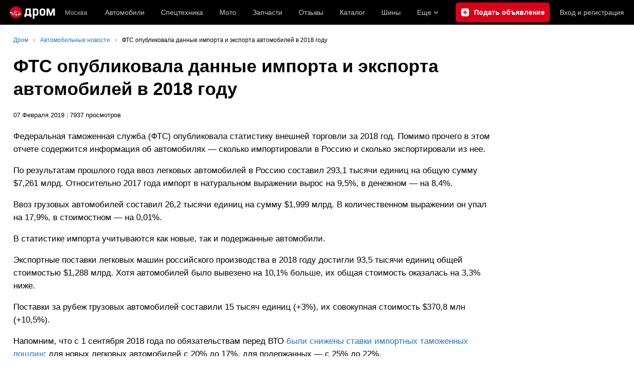

--- FILE ---
content_type: text/html; charset=windows-1251
request_url: https://news.drom.ru/66952.html
body_size: 33479
content:
<!DOCTYPE html>
<html
    xmlns="http://www.w3.org/1999/xhtml"
    lang="ru"
    xml:lang="ru"
    class="drom-notouch"
>
<head>
                    <title>ФТС опубликовала данные импорта и экспорта автомобилей в 2018 году</title>
        
                <meta http-equiv="X-UA-Compatible" content="IE=Edge"/>

        <meta name='copyright' content='drom.ru' />
<meta name='theme-color' content='#000000' />
<meta http-equiv='Content-Type' content='text/html; charset=windows-1251' />
<meta charset='windows-1251' />
<meta name='candy.config' content='{&quot;geor&quot;:77,&quot;geoc&quot;:0,&quot;id&quot;:28,&quot;b&quot;:1,&quot;bc&quot;:1,&quot;charset&quot;:&quot;utf-8&quot;,&quot;cf&quot;:{&quot;category_id&quot;:1}}' />
<meta name='viewport' content='width=device-width' />
<meta name='yandex-verification' content='77a3b83a4388f0d3' />
<meta name='description' content='Федеральная таможенная служба (ФТС) опубликовала статистику внешней торговли за 2018 год. Помимо прочего в этом отчете содержится информация об автомобилях — сколько импортировали в Россию и сколько экспортировали из нее.' />
<meta name='keywords' content='Федеральная таможенная служба (ФТС) опубликовала статистику внешней торговли за 2018 год. Помимо прочего в этом отчете содержится информация об автомобилях — сколько импортировали в Россию и сколько экспортировали из нее., японские, автомобили, авто, машины, продажа, запчасти' />
<meta property="og:image" content="https://r.drom.ru/images/og/drom-om.png" /><meta property="og:image:width" content="1200" /><meta property="og:image:height" content="630" /><meta property="og:description" content="Федеральная таможенная служба (ФТС) опубликовала статистику внешней торговли за 2018 год. Помимо прочего в этом отчете содержится информация об автомобилях &mdash; сколько импортировали в Россию и сколько экспортировали из нее." /><meta property="og:title" content="ФТС опубликовала данные импорта и экспорта автомобилей в 2018 году" /><meta property="og:url" content="https://news.drom.ru/66952.html" /><meta property="og:type" content="website" /><meta property="og:site_name" content="Дром Новости" /><meta name="twitter:card" content="summary_large_image" /><meta name="twitter:site" content="@dromru" /><meta name="twitter:creator" content="@dromru" />
                <link rel="preconnect" href="https://r.drom.ru" crossorigin>
        <link rel="preconnect" href="https://s.drom.ru" crossorigin>
        <link rel="preconnect" href="https://www.farpost.ru" crossorigin>
        <link rel="preconnect" href="https://counter.yadro.ru" crossorigin>
        <link rel="preconnect" href="https://yummy.drom.ru" crossorigin>
        <link rel="preconnect" href="https://s6.auto.drom.ru" crossorigin>
        <link rel="preconnect" href="https://bs-dante.ru" crossorigin>

                         
        
                            <script>
                !function(){const t=[],e=()=>{};document.addEventListener("error",(r=>{try{if(!r.target)return;if(!["SCRIPT","LINK","IMG","VIDEO","IFRAME"].includes(r.target.tagName))return;const n=r.target.src||r.target.href||"";if(-1===n.indexOf("rdrom.ru"))return;t.push(n),((t,r)=>{setTimeout((()=>{try{fetch("https://www.drom.ru/fm.txt?fldsl=1&handler="+t+"&url="+encodeURI(r),{credentials:"include",mode:"no-cors",keepalive:!0}).then(e,e)}catch{}}),0)})("e1",n)}catch(t){}}),!0)}();
            </script>
        
        
        
                                <script>
                window.dataLayer = window.dataLayer || [];
            </script>

                                            <script>(function(w,d,s,l,i){w[l]=w[l]||[];w[l].push({'gtm.start':
                new Date().getTime(),event:'gtm.js'});var f=d.getElementsByTagName(s)[0],
                j=d.createElement(s),dl=l!='dataLayer'?'&l='+l:'';j.async=true;j.src=
                '/dpg/?id='+i+dl;f.parentNode.insertBefore(j,f);
                })(window,document,'script','dataLayer','');</script>

                        <script>
                function gtag(){var a=arguments;function c(){dataLayer.push(a)}
                if(window.requestIdleCallback){window.requestIdleCallback(c)}else{setTimeout(c,0)}}
            </script>

        <link href="https://r1.drom.ru/js/bundles/comments.cff6d51f5daa76ee.css" rel="stylesheet" type="text/css" /><link href="https://r1.drom.ru/js/bundles/common.d573cf3c5afbc527.css" rel="stylesheet" type="text/css" /><link href="https://r1.drom.ru/js/bundles/drom-header_drom_desktop.c78868014768e234.css" rel="stylesheet" type="text/css" /><link href="https://r1.drom.ru/js/bundles/pubs.494f2764e4f51ba2.css" rel="stylesheet" type="text/css" /><link href="https://r1.drom.ru/js/bundles/styles.a560ab18270abec2.css" rel="stylesheet" type="text/css" /><link href="https://r1.drom.ru/js/bundles/upload.7792c13b893bc21b.css" rel="stylesheet" type="text/css" />
        
        
        
                                    
            <link rel="shortcut icon" href="https://r.drom.ru/favicon.ico?v=2" type="image/x-icon"/>

            <link
                    rel="apple-touch-icon"
                    href="https://r.drom.ru/touch/images/mobile/icons/apple-touch-icon.png?3="
            />
        
        
        
        <link href="https://news.drom.ru/66952.html" rel="canonical" /><link rel="alternate" type="application/rss+xml" title="RSS" href="https://www.drom.ru/export/xml/news.rss" /><link rel="stylesheet" href="https://r.drom.ru/bower_components/jquery.simpleImageDiff/css/jquery.simpleImageDiff.css?u=1.1" type="text/css" />
                <script type="text/javascript" src="//r.drom.ru/js/jquery/jquery-1.12.4.min.js?04238616786"></script>
        
        <script type="text/javascript" src="https://r.drom.ru/bower_components/jquery.simpleImageDiff/jquery.simpleImageDiff.js?u=1.1a"></script>            <script type="text/javascript">
            if (window.matchMedia && window.matchMedia('(prefers-color-scheme: dark)').matches) {
                document.documentElement.classList.add('dark');
            } else {
                document.documentElement.classList.add('light');
            }
        </script>
                <style>
        .stats {
            display: inline;
            height: 0;
            left: -1000px;
            position: absolute;
            top: -1000px;
            visibility: hidden;
            width: 0;
        }
    </style>
</head>
<body
        class="page page_section_news"
    data-section-alias="news"
    data-page-alias="news_one"
>

<!-- RENDER_OK --><!-- upper_invisible_block -->
<div class="stats" data-async-counter>
    <!--LiveInternet counter--><script type="text/javascript">
new Image().src = "//counter.yadro.ru/hit;drom?r"+
escape(document.referrer)+((typeof(screen)=="undefined")?"":
";s"+screen.width+"*"+screen.height+"*"+(screen.colorDepth?
screen.colorDepth:screen.pixelDepth))+";u"+escape(document.URL)+
";h"+escape(document.title.substring(0,150))+
";"+Math.random();</script><!--/LiveInternet--> 
<script type="text/javascript">!function(){var e="https://www.drom.ru/dummy.gif?goal=dr_df";e+="&ss="+window.screen.width+"x"+window.screen.height;e+="&ws="+window.innerWidth+"x"+window.innerHeight;location.hash&&(e+="&refererFragment="+encodeURIComponent(location.hash)),new Image().src=e}();</script><script type="text/javascript">!function(){var url = "https://www.drom.ru/dummy.txt?event=pageview&sa=news&pa=news_one&viewType=desktop&sourceReferer=";function e(e){e+="&ss="+window.screen.width+"x"+window.screen.height;e+="&ws="+window.innerWidth+"x"+window.innerHeight;location.hash&&(e+="&refererFragment="+encodeURIComponent(location.hash)),(new Image).src=e}e(url),window.document.addEventListener("pageViewTrack",(function(n){var r=url;for(var a in n.detail.override){var i=n.detail.override[a],o=new RegExp("([?&]"+a+"=)([^&]*)","i");r=r.replace(o,"$1"+i)}e(r)}))}();</script></div>
<!-- /upper_invisible_block -->
<div data-zone-id="1215" id="candy_topline" data-handler="noop" data-type="regular" class="b-media-cont b-media-cont_type_banner" style="display: none; margin: 0;"></div><link data-chunk="desktop-theme-swither" rel="stylesheet" href="https://r1.drom.ru/js/bundles/desktop-theme-swither.1a0e7d8dbe502199.chunk.css"><div data-app-root="drom-header_drom_desktop"><div><div data-ga-stats-track-view="true" data-ga-stats-engine="ga|va" data-ga-stats-name="topmenu" data-ftid="component_header" class="_1e74g3sa"><div class="_1e74g3sb"><a class="_7j8reb0" href="https://www.drom.ru" aria-label="Главная"><img src="https://r1.drom.ru/js/bundles/media/drom-logo.b95af2ebdcb26b3b.svg" width="91" height="25" class="_7j8reb1" alt="Дром"/></a><div class="_1e74g3sc" data-ftid="component_header_region"><a class="_13om1hn0" data-ga-stats-track-click="true" data-ga-stats-name="HomeRegionChange" data-ga-stats-engine="ga|va" data-ftid="component_header_region" href="https://www.drom.ru/my_region/"><div class="_13om1hn1"><svg width="10" height="13" viewBox="0 0 10 13" fill="none" xmlns="http://www.w3.org/2000/svg"><path fill-rule="evenodd" clip-rule="evenodd" d="M8.535 1.41c-1.952-1.88-5.118-1.88-7.07 0C-.204 3.016-.48 5.526.805 7.432l3.505 5.207a.84.84 0 0 0 1.38 0l3.506-5.207c1.283-1.906 1.008-4.416-.66-6.022M5 7a2 2 0 1 0 0-4 2 2 0 0 0 0 4" fill="currentColor"></path></svg></div>Москва</a></div><div class="_1e74g3se"><a class="_1tt78qz3 _1tt78qz5" data-ga-stats-track-click="true" data-ga-stats-name="topmenu_sales" data-ga-stats-engine="ga|va" data-ftid="component_header_main-menu-item" href="https://auto.drom.ru/">Автомобили</a><a class="_1tt78qz3 _1tt78qz5" data-ga-stats-track-click="true" data-ga-stats-name="topmenu_spec" data-ga-stats-engine="ga|va" data-ftid="component_header_main-menu-item" href="https://auto.drom.ru/spec/"><span class="_1nwuuo41">Спецтехника</span><span class="_1nwuuo40">Грузовики и спецтехника</span></a><a class="_1tt78qz3 _1tt78qz5" data-ga-stats-track-click="true" data-ga-stats-name="topmenu_moto" data-ga-stats-engine="ga|va" data-ftid="component_header_main-menu-item" href="https://auto.drom.ru/moto/"><span class="_1nwuuo41">Мото</span><span class="_1nwuuo40">Мотоциклы</span></a><a class="_1tt78qz3 _1tt78qz5" data-ga-stats-track-click="true" data-ga-stats-name="topmenu_baza" data-ga-stats-engine="ga|va" data-ftid="component_header_main-menu-item" href="https://baza.drom.ru/moskovskaya-obl/sell_spare_parts/">Запчасти</a><a class="_1tt78qz3 _1tt78qz5" data-ga-stats-track-click="true" data-ga-stats-name="topmenu_reviews" data-ga-stats-engine="ga|va" data-ftid="component_header_main-menu-item" href="https://www.drom.ru/reviews/">Отзывы</a><a class="_1tt78qz3 _1tt78qz5" data-ga-stats-track-click="true" data-ga-stats-name="topmenu_catalog_new" data-ga-stats-engine="ga|va" data-ftid="component_header_main-menu-item" href="https://www.drom.ru/catalog/">Каталог</a><a class="_1tt78qz3 _1tt78qz5 _1tt78qz6" data-ga-stats-track-click="true" data-ga-stats-name="topmenu_tire" data-ga-stats-engine="ga|va" data-ftid="component_header_main-menu-item" href="https://baza.drom.ru/wheel/tire/">Шины</a><div data-ftid="component_header_additional-menu-expand-controller" class="_1tt78qz3 fgphtk2 fgphtk5 _1e74g3s0">Еще<svg width="10" height="6" viewBox="0 0 10 6" fill="none" xmlns="http://www.w3.org/2000/svg" class="fgphtk6"><path fill-rule="evenodd" clip-rule="evenodd" d="M1.429.253a.82.82 0 0 0-1.184 0 .883.883 0 0 0 0 1.22l4.142 4.274A.82.82 0 0 0 5 6a.82.82 0 0 0 .612-.253l4.143-4.273a.883.883 0 0 0 0-1.221.82.82 0 0 0-1.184 0L5 3.937z" fill="currentColor"></path></svg><div class="fgphtk0"><a class="_1tt78qz3 _1tt78qz5 _1tt78qz7 _1tt78qz8" style="--_1tt78qz2:40px;--_1tt78qz1:20px" data-ga-stats-track-click="true" data-ga-stats-name="topmenu_tire" data-ga-stats-engine="ga|va" data-ftid="component_header_additional-menu-item" href="https://baza.drom.ru/wheel/tire/">Продажа шин</a><a class="_1tt78qz3 _1tt78qz5 _1tt78qz8" style="--_1tt78qz2:40px;--_1tt78qz1:20px" data-ga-stats-track-click="true" data-ga-stats-name="topmenu_auction_statistics" data-ga-stats-engine="ga|va" data-ftid="component_header_additional-menu-item" href="https://www.drom.ru/world/japan/">Аукционы Японии<img class="suwt2n0" src="https://r1.drom.ru/js/bundles/media/japan-flag.3f3a8c4bea94a01b.svg" alt="флаг Японии"/></a><a class="_1tt78qz3 _1tt78qz5 _1tt78qz8" style="--_1tt78qz2:40px;--_1tt78qz1:20px" data-ga-stats-track-click="true" data-ga-stats-name="topmenu_chinese_bulletins" data-ga-stats-engine="ga|va" data-ftid="component_header_additional-menu-item" href="https://www.drom.ru/world/china/">Автомобили из Китая<img class="suwt2n0" src="https://r1.drom.ru/js/bundles/media/chinese-flag.bfa33d7ed5ce6dc5.svg" alt="флаг Китая"/></a><a class="_1tt78qz3 _1tt78qz5 _1tt78qz8" style="--_1tt78qz2:40px;--_1tt78qz1:20px" data-ga-stats-track-click="true" data-ga-stats-name="topmenu_korea_bulletins" data-ga-stats-engine="ga|va" data-ftid="component_header_additional-menu-item" href="https://www.drom.ru/world/korea/">Автомобили из Кореи<img class="suwt2n0" src="https://r1.drom.ru/js/bundles/media/korea-flag.0edd239271de2523.svg" alt="флаг Кореи"/></a><a class="_1tt78qz3 _1tt78qz5 _1tt78qz8" style="--_1tt78qz2:40px;--_1tt78qz1:20px" data-ga-stats-track-click="true" data-ga-stats-name="topmenu_german_bulletins" data-ga-stats-engine="ga|va" data-ftid="component_header_additional-menu-item" href="https://www.drom.ru/world/germany/">Автомобили из Германии<img class="suwt2n0" src="https://r1.drom.ru/js/bundles/media/germany-flag.14ede0eb5bb5cd38.svg" alt="флаг Германии"/></a><a class="_1tt78qz3 _1tt78qz5 _1tt78qz8" style="--_1tt78qz2:40px;--_1tt78qz1:20px" data-ga-stats-track-click="true" data-ga-stats-name="topmenu_electro" data-ga-stats-engine="ga|va" data-ftid="component_header_additional-menu-item" href="https://www.drom.ru/electro/">Электромобили</a><a class="_1tt78qz3 _1tt78qz5 _1tt78qz8" style="--_1tt78qz2:40px;--_1tt78qz1:20px" data-ga-stats-track-click="true" data-ga-stats-name="topmenu_chinese_catalog" data-ga-stats-engine="ga|va" data-ftid="component_header_additional-menu-item" href="https://www.drom.ru/catalog/chinese/">Каталог китайских авто</a><a class="_1tt78qz3 _1tt78qz5 _1tt78qz8" style="--_1tt78qz2:40px;--_1tt78qz1:20px" data-ga-stats-track-click="true" data-ga-stats-name="topmenu_osago" data-ga-stats-engine="ga|va" data-ftid="component_header_additional-menu-item" href="https://www.drom.ru/osago/">ОСАГО онлайн</a><a class="_1tt78qz3 _1tt78qz5 _1tt78qz8" style="--_1tt78qz2:40px;--_1tt78qz1:20px" data-ga-stats-track-click="true" data-ga-stats-name="topmenu_autocredits" data-ga-stats-engine="ga|va" data-ftid="component_header_additional-menu-item" href="https://www.drom.ru/autocredits/moskva/">Автокредиты</a><a class="_1tt78qz3 _1tt78qz5 _1tt78qz8" style="--_1tt78qz2:40px;--_1tt78qz1:20px" data-ga-stats-track-click="true" data-ga-stats-name="topmenu_vin" data-ga-stats-engine="ga|va" data-ftid="component_header_additional-menu-item" href="https://vin.drom.ru/?utm_source=top_menu_link">Проверка по VIN</a><a class="_1tt78qz3 _1tt78qz5 _1tt78qz8" style="--_1tt78qz2:40px;--_1tt78qz1:20px" data-ga-stats-track-click="true" data-ga-stats-name="topmenu_rate_car" data-ga-stats-engine="ga|va" data-ftid="component_header_additional-menu-item" href="https://auto.drom.ru/rate_car/">Оценить автомобиль</a><a class="_1tt78qz3 _1tt78qz5 _1tt78qz8" style="--_1tt78qz2:40px;--_1tt78qz1:20px" data-ga-stats-track-click="true" data-ga-stats-name="topmenu_forums" data-ga-stats-engine="ga|va" data-ftid="component_header_additional-menu-item" href="https://www.forumsdrom.ru/">Форумы</a><a class="_1tt78qz3 _1tt78qz5 _1tt78qz8" style="--_1tt78qz2:40px;--_1tt78qz1:20px" data-ga-stats-track-click="true" data-ga-stats-name="topmenu_pdd" data-ga-stats-engine="ga|va" data-ftid="component_header_additional-menu-item" href="https://www.drom.ru/pdd/">ПДД онлайн</a><a class="_1tt78qz3 _1tt78qz5 _1tt78qz8" style="--_1tt78qz2:40px;--_1tt78qz1:20px" data-ga-stats-track-click="true" data-ga-stats-name="topmenu_faq" data-ga-stats-engine="ga|va" data-ftid="component_header_additional-menu-item" href="https://www.drom.ru/faq/">Вопросы и ответы</a><a class="_1tt78qz3 _1tt78qz5 _1tt78qz8" style="--_1tt78qz2:40px;--_1tt78qz1:20px" data-ga-stats-track-click="true" data-ga-stats-name="topmenu_topcars" data-ga-stats-engine="ga|va" data-ftid="component_header_additional-menu-item" href="https://www.drom.ru/topcars/">Рейтинг авто</a><a class="_1tt78qz3 _1tt78qz5 _1tt78qz8" style="--_1tt78qz2:40px;--_1tt78qz1:20px" data-ga-stats-track-click="true" data-ga-stats-name="topmenu_shina_catalog" data-ga-stats-engine="ga|va" data-ftid="component_header_additional-menu-item" href="https://www.drom.ru/shina/">Каталог шин</a><a class="_1tt78qz3 _1tt78qz5 _1tt78qz8" style="--_1tt78qz2:40px;--_1tt78qz1:20px" data-ga-stats-track-click="true" data-ga-stats-name="topmenu_dkp" data-ga-stats-engine="ga|va" data-ftid="component_header_additional-menu-item" href="https://www.drom.ru/misc/dkp/">Договор купли-продажи</a><a class="_1tt78qz3 _1tt78qz5 _1tt78qz8" style="--_1tt78qz2:40px;--_1tt78qz1:20px" data-ga-stats-track-click="true" data-ga-stats-name="topmenu_law" data-ga-stats-engine="ga|va" data-ftid="component_header_additional-menu-item" href="https://law.drom.ru/">Правовые вопросы</a><a class="_1tt78qz3 _1tt78qz5 _1tt78qz8" style="--_1tt78qz2:40px;--_1tt78qz1:20px" data-ga-stats-track-click="true" data-ga-stats-name="topmenu_sitemap" data-ga-stats-engine="ga|va" data-ftid="component_header_additional-menu-item" href="https://www.drom.ru/sitemap/">Карта сайта</a><a class="_1tt78qz3 _1tt78qz5 _1tt78qz8" style="--_1tt78qz2:40px;--_1tt78qz1:20px" data-ga-stats-track-click="true" data-ga-stats-name="topmenu_commerce" data-ga-stats-engine="ga|va" data-ftid="component_header_additional-menu-item" href="https://www.drom.ru/commerce/">Размещение на Дроме</a><a class="_1tt78qz3 _1tt78qz5 _1tt78qz8" style="--_1tt78qz2:40px;--_1tt78qz1:20px" data-ga-stats-track-click="true" data-ga-stats-name="topmenu_for_business" data-ga-stats-engine="ga|va" data-ftid="component_header_additional-menu-item" href="https://baza.drom.ru/for-business">Разместить прайс</a><button type="button" class="pidfrx0 _1tt78qz3 _1tt78qz5 _1tt78qz8" style="--_1tt78qz2:40px;--_1tt78qz1:20px" data-ga-stats-name="theme-menu-button" data-ga-stats-track-click="true" data-ga-stats-infinity-tracking="true" data-ga-stats-engine="va">Тема оформления</button><a class="_1tt78qz3 _1tt78qz5 _1tt78qz8" style="--_1tt78qz2:40px;--_1tt78qz1:20px" data-ga-stats-track-click="true" data-ga-stats-name="topmenu_help" data-ga-stats-engine="ga|va" data-ftid="component_header_additional-menu-item" href="https://my.drom.ru/help/VozniklaProblemanaDrome">Помощь</a></div></div></div><a class="_1e74g3s5 _1e74g3s6" data-ga-stats-track-click="true" data-ga-stats-engine="ga|va" data-ga-stats-name="ButtonAddBull" data-ftid="component_header_add-bull" aria-label="Подать объявление" href="https://auto.drom.ru/addbull/"><span class="_1e74g3s8">Продать</span><span class="_1e74g3s9">Подать объявление</span></a><div class="_1e74g3sj _1e74g3sl"><a class="_1tt78qz3 oco7hz0" style="--_1tt78qz1:20px" data-ga-stats-track-click="true" data-ga-stats-name="auth_block_login" data-ga-stats-engine="ga|va" data-ftid="component_header_login" href="https://my.drom.ru/sign?return=https%3A%2F%2Fnews.drom.ru%2F66952.html%3Ftcb%3D1768973838" rel="nofollow">Вход<span class="_1e74g3si"> <!-- -->и<!-- --> <!-- -->регистрация</span></a></div></div></div><div class="ftldj64 _140mecg0"><div data-ftid="header_breadcrumb" data-ga-stats-name="breadcrumbs" data-ga-stats-track-view="true"><div class="_1lj8ai61" data-ftid="header_breadcrumb-item"><a class="g6gv8w4 g6gv8w7 _1lj8ai65" href="https://www.drom.ru/" data-ftid="header_breadcrumb_link" data-ga-stats-name="breadcrumbs" data-ga-stats-track-click="true" data-ga-stats-va-payload="{&quot;breadcrumb_number&quot;:1}"><span class="_1lj8ai62">Дром</span></a></div><div class="_1lj8ai61" data-ftid="header_breadcrumb-item"><a class="g6gv8w4 g6gv8w7 _1lj8ai65" href="https://news.drom.ru/" data-ftid="header_breadcrumb_link" data-ga-stats-name="breadcrumbs" data-ga-stats-track-click="true" data-ga-stats-va-payload="{&quot;breadcrumb_number&quot;:2}"><span class="_1lj8ai62">Автомобильные новости</span></a></div><div class="_1lj8ai61"><span class="_1lj8ai62" data-ftid="header_breadcrumb-item">ФТС опубликовала данные импорта и экспорта автомобилей в 2018 году</span></div></div></div></div></div><!-- 1.686345ms / 4.5309066772461ms --><script id="drom-header_drom_desktop__LOADABLE_REQUIRED_CHUNKS__" type="application/json" crossorigin="anonymous" charset="windows-1251">["24074","74028","7089"]</script><script id="drom-header_drom_desktop__LOADABLE_REQUIRED_CHUNKS___ext" type="application/json" crossorigin="anonymous" charset="windows-1251">{"namedChunks":["desktop-theme-swither"]}</script>
<script async data-chunk="desktop-theme-swither" src="https://r1.drom.ru/js/bundles/ui.51198a070f6d3fa1.js" crossorigin="anonymous" charset="windows-1251"></script>
<script async data-chunk="desktop-theme-swither" src="https://r1.drom.ru/js/bundles/74028.01d211bddcbf098a.js" crossorigin="anonymous" charset="windows-1251"></script>
<script async data-chunk="desktop-theme-swither" src="https://r1.drom.ru/js/bundles/desktop-theme-swither.34793a2f22fe46db.chunk.js" crossorigin="anonymous" charset="windows-1251"></script>

<script type="application/ld+json">{"@context":"https:\/\/schema.org","@type":"BreadcrumbList","itemListElement":[{"@type":"ListItem","position":1,"item":{"name":"Дром","@id":"https:\/\/www.drom.ru\/"}},{"@type":"ListItem","position":2,"item":{"name":"Автомобильные новости","@id":"https:\/\/news.drom.ru\/"}},{"@type":"ListItem","position":3,"item":{"name":"ФТС опубликовала данные импорта и экспорта автомобилей в 2018 году"}}]}</script><script type="application/ld+json">{"@context":"https:\/\/schema.org","@type":"WebSite","name":"Дром Новости","url":"https:\/\/news.drom.ru"}</script>

<div class="b-wrapper">


<div class="b-content b-media-cont b-media-cont_margin_huge" data-print="true">

<!-- CONTENT BLOCK -->
<div
        class="b-left-side"
            >
<div data-print="advert"><h1 class="b-title b-title_type_h1">ФТС опубликовала данные импорта и экспорта автомобилей в 2018 году</h1><center><div data-zone-id="387" id="candy_center_top" data-handler="noop" data-type="regular" class="b-media-cont b-media-cont_type_banner" style="display: none; margin-top: 10px;"></div></center>
<!--medialand_ru_context_start-->
<script type="application/ld+json">{"@context":"https:\/\/schema.org","@type":"Article","mainEntityOfPage":{"@type":"WebPage","@id":"https:\/\/news.drom.ru\/66952.html"},"headline":"ФТС опубликовала данные импорта и экспорта автомобилей в 2018 году","datePublished":"2019-02-08T01:52:23+1000","dateModified":"2020-04-10T09:34:55+1000","publisher":{"@type":"Organization","name":"ДРОМ","logo":{"@type":"ImageObject","url":"https:\/\/r.drom.ru\/images\/logo\/60x600_drom.jpg"}},"articleBody":"Федеральная таможенная служба (ФТС) опубликовала статистику внешней торговли за 2018 год. Помимо прочего в этом отчете содержится информация об автомобилях &mdash; сколько импортировали в Россию и сколько экспортировали из нее.\r\n\r\nПо результатам прошлого года ввоз легковых автомобилей в Россию составил 293,1 тысячи единиц на общую сумму $7,261 млрд. Относительно 2017 года импорт в натуральном выражении вырос на 9,5%, в денежном &mdash; на 8,4%.\r\n\r\nВвоз грузовых автомобилей составил 26,2 тысячи единиц на сумму $1,999 млрд. В количественном выражении он упал на 17,9%, в стоимостном &mdash; на 0,01%.\r\n\r\nВ статистике импорта учитываются как новые, так и подержанные автомобили.\r\n\r\nЭкспортные поставки легковых машин российского производства в 2018 году достигли 93,5 тысячи единиц общей стоимостью $1,288 млрд. Хотя автомобилей было вывезено на 10,1% больше, их общая стоимость оказалась на 3,3% ниже.\r\n\r\nПоставки за рубеж грузовых автомобилей составили 15 тысяч единиц (+3%), их совокупная стоимость $370,8 млн (+10,5%).\r\n\r\nНапомним, что с 1 сентября 2018 года по обязательствам перед ВТО были снижены&nbsp;ставки импортных таможенных пошлин: для новых легковых автомобилей с 20% до 17%, для подержанных &mdash; с 25% до 22%.\r\n\r\nВ 2018 году значительно вырос ввоз комплектующих, запасных частей и других принадлежностей транспортных средств: он составил 1374,2 тыс. тонн (+ 9,4%), а в денежном выражении $8978,4 млн (+12,9%). Это выглядит несколько странным, ведь с 1 июля в России перестали действовать льготы на импорт компонентов для производства автомобилей в рамках соглашений о промсборке. Ставки на ввоз были повышены на 5&ndash;10%, правда, они должны быть компенсированы за счет госсубсидий.\r\n","author":{"@type":"Person","name":"Ирина Зверкова,"}}</script><script src="https://www.drom.ru/images/show_image.js"
        type="text/javascript"></script>


<!--medialand_ru_context_start-->
<div class="b-media-cont b-text_size_s">
    07 Февраля 2019 <span class="b-text_gray">|</span> 7937 просмотров    </div>






<div id="news_one_content">
    <div id="news_text" class="b-editable-area b-editable-area_size_m">
    <p dir="ltr">Федеральная таможенная служба (ФТС) опубликовала статистику внешней торговли за 2018 год. Помимо прочего в этом отчете содержится информация об автомобилях &mdash; сколько импортировали в Россию и сколько экспортировали из нее.</p>

<p dir="ltr">По результатам прошлого года ввоз легковых автомобилей в Россию составил 293,1 тысячи единиц на общую сумму $7,261 млрд. Относительно 2017 года импорт в натуральном выражении вырос на 9,5%, в денежном &mdash; на 8,4%.</p>

<p dir="ltr">Ввоз грузовых автомобилей составил 26,2 тысячи единиц на сумму $1,999 млрд. В количественном выражении он упал на 17,9%, в стоимостном &mdash; на 0,01%.</p>

<p dir="ltr">В статистике импорта учитываются как новые, так и подержанные автомобили.</p>

<p dir="ltr">Экспортные поставки легковых машин российского производства в 2018 году достигли 93,5 тысячи единиц общей стоимостью $1,288 млрд. Хотя автомобилей было вывезено на 10,1% больше, их общая стоимость оказалась на 3,3% ниже.</p>

<p dir="ltr">Поставки за рубеж грузовых автомобилей составили 15 тысяч единиц (+3%), их совокупная стоимость $370,8 млн (+10,5%).</p>

<p dir="ltr"><span id="docs-internal-guid-12810eee-7fff-5ac8-4204-bfc0a2864e57">Напомним, что с 1 сентября 2018 года по обязательствам перед ВТО <a href="https://news.drom.ru/63053.html">были снижены</a></span><a href="https://news.drom.ru/63053.html">&nbsp;ставки импортных таможенных пошлин</a>: для новых легковых автомобилей с 20% до 17%, для подержанных &mdash; с 25% до 22%.</p>

<p><span id="docs-internal-guid-12810eee-7fff-5ac8-4204-bfc0a2864e57">В 2018 году значительно вырос ввоз комплектующих, запасных частей и других принадлежностей транспортных средств: он составил 1374,2 тыс. тонн (+ 9,4%), а в денежном выражении $8978,4 млн (+12,9%). Это выглядит несколько странным, ведь с 1 июля в России перестали действовать льготы на импорт компонентов для производства автомобилей в рамках соглашений о промсборке. Ставки на ввоз были повышены на 5</span>&ndash;10%, правда, они <a href="https://news.drom.ru/61731.html">должны быть компенсированы за счет госсубсидий</a>.</p>
</div>

</div>



        <div class="patriot-block" id="nps-widget">
            <div class="patriot-block__item"><style>
    .b-flex_social-buttons {
        align-items: flex-end;
        padding-bottom: 20px;
        border-bottom: 1px solid #ccc;
    }
    .b-flex_social-buttons .share-socials-block {
        border: none;
        margin: 0;
        padding: 0;
    }
    .b-flex_social-buttons .share-socials-block .share-ico {
        margin-bottom: 0;
    }
    .b-flex_social-buttons .share-socials-block .share-socials-header__line::after {
        height: 0;
    }
    .b-flex_social-buttons .b-flex__item:nth-of-type(2) .b-button {
        min-width: 147px;
    }
    .b-flex_social-buttons .b-flex__item:nth-of-type(2):not(:last-child):not(:empty) {
        margin-right: 10px;
    }
    .drom-mobile .b-flex_social-buttons .b-flex__item:nth-of-type(2) .b-button {
        min-width: 140px;
    }
    .drom-mobile .b-flex_social-buttons {
        display: flex;
        flex-wrap: wrap;
        padding-bottom: 0;
    }
    .drom-mobile .b-flex_social-buttons .b-flex__item:first-child {
        width: 100%;
        margin-right: 0;
    }
    .drom-mobile .b-flex_social-buttons .b-flex__item:nth-of-type(2),
    .drom-mobile .b-flex_social-buttons .b-flex__item:nth-of-type(3) {
        margin-top: 20px;
        flex-basis: 45%;
    }
    .drom-mobile .b-flex_social-buttons .b-flex__item:empty + .b-flex__item {
        flex-basis: 100%;
    }
    .drom-mobile .b-flex_social-buttons .b-flex__item:empty {
        display: none;
        margin: 0;
    }
    .drom-mobile .b-flex_social-buttons .b-button {
        width: 100%;
    }
    @media (min-width: 321px) {
        .drom-mobile .b-flex_social-buttons .b-flex__item:nth-of-type(2),
        .drom-mobile .b-flex_social-buttons .b-flex__item:nth-of-type(3) {
            flex-grow: 1;
        }
    }
    .share-socials-block {
        border-bottom: 1px solid var(--gray-icon,#bdc2c7);
        margin-bottom: 20px;
        padding-bottom: 10px;
    }
    .share-socials-header {
        display: -webkit-box;
        display: -ms-flexbox;
        display: flex;
        -webkit-box-align: center;
        -ms-flex-align: center;
        align-items: center;
    }
    .share-socials-header__text {
        padding-right: 10px;
        color: var(--gray-icon,#bdc2c7);
        -webkit-box-flex: 0;
        -ms-flex: 0 1 auto;
        flex: 0 1 auto;
    }
    .share-socials-header__line {
        -webkit-box-flex: 1;
        -ms-flex: 1 1 auto;
        flex: 1 1 auto;
    }
    .share-socials-header__line:after {
        content: '';
        display: block;
        width: 100%;
        height: 1px;
        background: var(--gray-icon,#bdc2c7);
    }
    .share-socials {
        margin: 10px -15px 0 0;
    }
    .share-socials:before,
    .share-socials:after {
        content: '';
        display: table;
        clear: both;
    }
    .share-ico {
        float: left;
        margin: 0 15px 10px 0;
        line-height: 0;
    }
    .share-ico svg {
        width: 20px;
        height: 20px;
    }
    .share-ico svg path { fill: #8a8c93; }
    .drom-touch .share-ico_whatsapp:active svg path,
    .drom-notouch .share-ico_whatsapp:hover svg path { fill: url(#b); }
    .drom-touch .share-ico_viber:active svg path,
    .drom-notouch .share-ico_viber:hover svg path { fill: #7B5198; }
    .drom-touch .share-ico_vk:active svg path,
    .drom-notouch .share-ico_vk:hover svg path { fill: #4D76A3; }
    .drom-touch .share-ico_ok:active svg path,
    .drom-notouch .share-ico_ok:hover svg path { fill: #E77F19; }
    .drom-touch .share-ico_fb:active svg path,
    .drom-notouch .share-ico_fb:hover svg path { fill: #2D5996; }
    .drom-touch .share-ico_twitter:active svg path,
    .drom-notouch .share-ico_twitter:hover svg path { fill: #3EA8DB; }
    .drom-touch .share-ico_gplus:active svg path,
    .drom-notouch .share-ico_gplus:hover svg path { fill: #DE5245; }
    .drom-touch .share-ico_telegram:active svg path,
    .drom-notouch .share-ico_telegram:hover svg path { fill: url(#a); }
    .drom-touch .share-ico_mail:active svg path,
    .drom-notouch .share-ico_mail:hover svg path { fill: #ffa930; }
</style>
<div id="social-share">
            <div class="share-socials-block" id="nps-widget">
            <div class="share-socials-header">
                    <div class="share-socials-header__text">Поделиться:</div>
                <div class="share-socials-header__line"></div>
            </div>
            <div class="share-socials">
                        <a
                data-social-share-item="vk"
                data-ga-stats-name="share_vk"
                data-ga-stats-engine="va|ga"
                data-ga-stats-track-view
                data-ga-stats-track-click
                class="share-ico share-ico_vk"
                href=""
            ><svg xmlns="http://www.w3.org/2000/svg" viewBox="0 0 28 28"><path fill="#4D76A3" d="M27 0H1C.448 0 0 .447 0 1v26c0 .55.448 1 1 1h26c.55 0 1-.45 1-1V1c0-.553-.445-1-1-1zm-3.882 19.992l-2.674.04s-.574.118-1.332-.427c-1-.723-1.944-2.598-2.682-2.354-.746.25-.72 1.94-.72 1.94s.005.355-.165.55c-.185.21-.545.254-.545.254h-1.198s-2.643.166-4.968-2.38c-2.538-2.778-4.778-8.286-4.778-8.286s-.13-.363.012-.535c.158-.2.587-.21.587-.21l2.86-.02s.27.05.464.196c.158.122.25.353.25.353s.46 1.23 1.072 2.344c1.195 2.172 1.752 2.645 2.16 2.414.592-.34.414-3.07.414-3.07s.012-.99-.296-1.433c-.24-.34-.692-.44-.89-.47-.162-.022.104-.415.445-.59.516-.265 1.427-.28 2.5-.27.838.01 1.08.064 1.406.15.99.25.655 1.216.655 3.534 0 .743-.13 1.79.38 2.138.22.148.758.02 2.1-2.373.637-1.135 1.112-2.47 1.112-2.47s.105-.235.266-.337c.166-.104.39-.07.39-.07l3.01-.02s.907-.112 1.052.315c.154.45-.337 1.502-1.57 3.225-2.02 2.832-2.242 2.566-.566 4.203 1.603 1.565 1.933 2.327 1.987 2.42.658 1.15-.74 1.242-.74 1.242z"/></svg></a>
            <a
                data-social-share-item="ok"
                data-ga-stats-name="share_ok"
                data-ga-stats-engine="va|ga"
                data-ga-stats-track-view
                data-ga-stats-track-click
                class="share-ico share-ico_ok"
                href=""
            ><svg xmlns="http://www.w3.org/2000/svg" viewBox="0 0 28 28"><path fill="#E77F19" d="M13.99 11.547c1.377 0 2.49-1.115 2.49-2.488 0-1.378-1.113-2.49-2.49-2.49-1.373 0-2.488 1.114-2.488 2.49-.002 1.372 1.115 2.487 2.488 2.487zM27 0H1C.45 0 0 .447 0 1v26c0 .55.45 1 1 1h26c.55 0 1-.45 1-1V1c0-.553-.445-1-1-1zM13.99 4c2.795 0 5.057 2.264 5.057 5.06 0 2.79-2.262 5.058-5.057 5.058-2.79 0-5.057-2.268-5.057-5.06C8.933 6.265 11.195 4 13.99 4zm4.496 13.03c-1.074.692-2.55.954-3.514 1.052l3.79 3.79c.452.45.452 1.187 0 1.636l-.138.137c-.45.453-1.188.453-1.64 0-.76-.758-1.85-1.848-2.98-2.98l-2.98 2.98c-.454.453-1.19.453-1.642 0l-.135-.137c-.455-.45-.455-1.186 0-1.637.756-.757 1.848-1.85 2.98-2.98l.804-.804c-.962-.098-2.452-.357-3.536-1.055-1.27-.812-1.832-1.296-1.334-2.296.29-.576 1.078-1.05 2.13-.223 1.417 1.122 3.7 1.122 3.7 1.122s2.28 0 3.705-1.12c1.05-.83 1.84-.353 2.127.222.498 1-.066 1.485-1.336 2.297z"/></svg></a>
                    </div>
            </div>
    </div>
</div>
            <div class="patriot-block__item">
                <div class="share-socials-block">
                    <div class="share-socials-header">
                        <div class="share-socials-header__text">источник</div>
                        <div class="share-socials-header__line"></div>
                    </div>
                    <div style="line-height: 20px; margin: 10px 0;">
                        Ирина Зверкова, <a class="b-link" target="_blank" href="https://www.drom.ru">Дром</a>                    </div>
                </div>
            </div>
        </div>
    
<!--
<div class="icos icos-large" style="margin: 20px 0 20px 0 ">
  <h3> Подпишитесь на наши новости: </h3>
noindex - закоментить !!!
    <a href="https://vk.com/drom" class="ico vkontakte" title="Drom.ru ВКонтакте" style="margin-left: 0px;">&nbsp;</a>
    <a href="https://odnoklassniki.ru/drom" title="Drom.ru на Одноклассниках" class="ico classmates">&nbsp;</a>
    <a href="https://www.facebook.com/drom.ru" title="Drom.ru в Фэйсбук" class="ico facebook">&nbsp;</a>
    <a href="https://google.com/+dromru" title="+Drom.ru" class="ico google">&nbsp;</a>
    <a href="https://twitter.com/dromru/" title="Twitter Drom.ru" class="ico twitter">&nbsp;</a>
    <a href="https://www.youtube.com/dromru" title="Канал Drom.ru на YouTube" class="ico youtube">&nbsp;</a>
/noindex - закоментить !!!
</div>
-->

<div class="articleContent">
    </div>




<div class="b-media-cont b-media-cont_margin_huge">
    <h2 class="b-title b-title_inline b-title_type_h2">Читайте также на Дроме</h2>
    <div
                    data-ga-stats-name="see_also"
            data-ga-stats-section=""
            data-ga-stats-engine="ga|va"
            data-ga-stats-track-view
            data-ga-stats-track-click
            data-ga-stats-infinity-tracking                    class="bm-scroll see-also"
    >

                    <a
                data-ga-stats-track-click
                data-ga-stats-name=""
                data-ga-stats-section="travel"
                data-ga-stats-engine="va"
                class="b-info-block b-info-block_theme_reviews b-info-block_link"
                href="https://news.drom.ru/99175.html"
            >
                <div class="b-info-block__image"
                     style="padding-top: 66.666666666667%"                >
                    <img class='b-image b-image_fit-cover' loading='lazy' src='https://s.auto.drom.ru/i24303/pubs/4/99175/tn_4322509.jpg'></img>                </div>
                <div class="b-info-block__info">
                    <div class="b-info-block__text">
                        <span class="b-stats-counter b-stats-counter_views">51943</span>
                                                    <span class="b-info-block__counter">306</span>
                                            </div>
                    <br>
                    <div class="b-info-block__title b-link">«Рольф»: «Избыточный объем китайских машин на рынке убьет дилерский бизнес»</div>
                </div>
            </a>
                        <a
                data-ga-stats-track-click
                data-ga-stats-name=""
                data-ga-stats-section="travel"
                data-ga-stats-engine="va"
                class="b-info-block b-info-block_theme_reviews b-info-block_link"
                href="https://news.drom.ru/Toyota-Land-Cruiser-FJ-101040.html"
            >
                <div class="b-info-block__image"
                     style="padding-top: 66.666666666667%"                >
                    <img class='b-image b-image_fit-cover' loading='lazy' src='https://s.auto.drom.ru/i24310/pubs/4/101040/tn_4390956.jpg'></img>                </div>
                <div class="b-info-block__info">
                    <div class="b-info-block__text">
                        <span class="b-stats-counter b-stats-counter_views">51644</span>
                                                    <span class="b-info-block__counter">283</span>
                                            </div>
                    <br>
                    <div class="b-info-block__title b-link">Toyota добавила в свою гамму «бэби-Крузак» — Land Cruiser FJ</div>
                </div>
            </a>
                        <a
                data-ga-stats-track-click
                data-ga-stats-name=""
                data-ga-stats-section="travel"
                data-ga-stats-engine="va"
                class="b-info-block b-info-block_theme_reviews b-info-block_link"
                href="https://news.drom.ru/101082.html"
            >
                <div class="b-info-block__image"
                     style="padding-top: 66.666666666667%"                >
                    <img class='b-image b-image_fit-cover' loading='lazy' src='https://s.auto.drom.ru/i24310/pubs/4/101082/tn_4392589.jpg'></img>                </div>
                <div class="b-info-block__info">
                    <div class="b-info-block__text">
                        <span class="b-stats-counter b-stats-counter_views">44787</span>
                                                    <span class="b-info-block__counter">209</span>
                                            </div>
                    <br>
                    <div class="b-info-block__title b-link">В Иркутской области произошло массовое ДТП с семью грузовиками</div>
                </div>
            </a>
                        <a
                data-ga-stats-track-click
                data-ga-stats-name=""
                data-ga-stats-section="travel"
                data-ga-stats-engine="va"
                class="b-info-block b-info-block_theme_reviews b-info-block_link"
                href="https://news.drom.ru/101146.html"
            >
                <div class="b-info-block__image"
                     style="padding-top: 66.666666666667%"                >
                    <img class='b-image b-image_fit-cover' loading='lazy' src='https://s.auto.drom.ru/i24311/pubs/4/101146/tn_4395046.jpg'></img>                </div>
                <div class="b-info-block__info">
                    <div class="b-info-block__text">
                        <span class="b-stats-counter b-stats-counter_views">64644</span>
                                                    <span class="b-info-block__counter">358</span>
                                            </div>
                    <br>
                    <div class="b-info-block__title b-link">Без неожиданностей. Правительство окончательно утвердило новые ставки утильсбора</div>
                </div>
            </a>
                        <a
                data-ga-stats-track-click
                data-ga-stats-name=""
                data-ga-stats-section="travel"
                data-ga-stats-engine="va"
                class="b-info-block b-info-block_theme_reviews b-info-block_link b-info-block_last"
                href="https://news.drom.ru/101656.html"
            >
                <div class="b-info-block__image"
                     style="padding-top: 66.666666666667%"                >
                    <img class='b-image b-image_fit-cover' loading='lazy' src='https://s.auto.drom.ru/i24313/pubs/4/101656/tn_4422753.jpg'></img>                </div>
                <div class="b-info-block__info">
                    <div class="b-info-block__text">
                        <span class="b-stats-counter b-stats-counter_views">61009</span>
                                                    <span class="b-info-block__counter">266</span>
                                            </div>
                    <br>
                    <div class="b-info-block__title b-link">«Невечный» утильсбор остается вечным! С 1 января 2026 года его снова подняли!</div>
                </div>
            </a>
            
            </div>
    </div>


<div
    class="b-media-cont"
    data-comments-thread="974841"
    data-comments-thread-hash="eyJ0aHJlYWRJZCI6OTc0ODQxLCJvbmx5TGlrZXMiOmZhbHNlfV85MjdhMTYwODAxZTE4ODI5MDhlNjlkNTIxNTg0YmJiNw"
    data-is-show-attach-control="1"
    >
    <h2 class="b-title b-title_type_h2" id="comments_block">Комментарии</h2>
    
            <div data-comments-list>
                    
<div
    id="comment9019447"
    data-comment="9019447"
    class="b-comment "
>
    <div class="b-comment__author">
        <div class="b-media-cont b-media-cont_margin_b-size-xs">
                            <a
                    href="https://news.drom.ru/66952.html#comment9019447"
                    rel="nofollow"
                    class="b-link b-link_theme_gray b-link_no-decoration"
                >08.02.2019</a>
                    </div>
                                <div class="b-media-cont b-media-cont_margin_b-size-xs">
                            <span class="b-fix-wordwrap"><a style="word-wrap: break-word;" href="https://www.forumsdrom.ru/member.php?u=780480">AndreyG123</a></span>
                    </div>
                    <div class="b-media-cont b-media-cont_margin_b-size-xs b-comment__stars">
                <i>&nbsp;</i><i>&nbsp;</i><i>&nbsp;</i>            </div>
                                            <div class="b-media-cont b-media-cont_margin_b-size-xs">
                <span class="b-text-gray">Тюмень</span>
            </div>
                            <div class="b-media-cont b-media-cont_margin_b-size-xs">
                Сообщений: 16936            </div>
                        
            </div>
    <div class="b-comment__content">
        <div class="b-comment__text">
                                    <div>А сколько бу ввезли?</div>
                                </div>
                    <div class="b-comment__signature">
                                                                        <div
                        class="user_reviews"
                                                id="user_reviews_780480_2"
                                            >Мои отзывы: <a href="https://www.drom.ru/reviews/skoda/kodiaq/1396042/">Skoda Kodiaq 2018</a>, <a href="https://www.drom.ru/reviews/chevrolet/niva/344473/">Chevrolet Niva 2017</a>, <a href="https://www.drom.ru/reviews/hyundai/i40/150448/">Hyundai i40 2015</a></div>
                            </div>
        
                            </div>
    <div class="b-comment__actions">
                        <div
            data-comments-vote-item="9019447"
            data-comments-vote='{"id":"9019447","can_vote":true}'
        >
                        <div
                data-comments-vote-type="1"
                class="b-comment__vote b-comment__vote_plus b-comment__vote_prevailing"
            >
                <span data-comments-vote-trigger class="b-comment__vote-icon"></span>
                <span data-comments-vote-text>
                    55                </span>
            </div>
                                        <div
                    data-comments-vote-type="2"
                    class="b-comment__vote b-comment__vote_minus b-comment__vote_minus"
                >
                    <span data-comments-vote-trigger class="b-comment__vote-icon"></span>
                    <span data-comments-vote-text>
                        8                    </span>
                </div>
                    </div>
                <div class="b-comment__reply">
            <span data-comment-reply="9019447" class="b-link">
                                    Ответить
                            </span>
        </div>
                    </div>
</div>
                    
<div
    id="comment9019454"
    data-comment="9019454"
    class="b-comment "
>
    <div class="b-comment__author">
        <div class="b-media-cont b-media-cont_margin_b-size-xs">
                            <a
                    href="https://news.drom.ru/66952.html#comment9019454"
                    rel="nofollow"
                    class="b-link b-link_theme_gray b-link_no-decoration"
                >08.02.2019</a>
                    </div>
                                <div class="b-media-cont b-media-cont_margin_b-size-xs">
                            <span class="b-fix-wordwrap">Андрей Николаевич</span>
                    </div>
                                            <div class="b-media-cont b-media-cont_margin_b-size-xs">
                <span class="b-text-gray">Самара</span>
            </div>
                            <div class="b-media-cont b-media-cont_margin_b-size-xs">
                            </div>
                        
            </div>
    <div class="b-comment__content">
        <div class="b-comment__text">
                                    <div>26 200 штук грузовых ввезли<br />
15 000 штук грузовых вывезли<br />
<br />
какие виды техники у нас не <br />
выпускают, раз приходится<br />
ввозить?</div>
                                </div>
        
                            </div>
    <div class="b-comment__actions">
                        <div
            data-comments-vote-item="9019454"
            data-comments-vote='{"id":"9019454","can_vote":true}'
        >
                        <div
                data-comments-vote-type="1"
                class="b-comment__vote b-comment__vote_plus"
            >
                <span data-comments-vote-trigger class="b-comment__vote-icon"></span>
                <span data-comments-vote-text>
                    24                </span>
            </div>
                                        <div
                    data-comments-vote-type="2"
                    class="b-comment__vote b-comment__vote_minus b-comment__vote_prevailing b-comment__vote_minus"
                >
                    <span data-comments-vote-trigger class="b-comment__vote-icon"></span>
                    <span data-comments-vote-text>
                        42                    </span>
                </div>
                    </div>
                <div class="b-comment__reply">
            <span data-comment-reply="9019454" class="b-link">
                                    Ответить
                            </span>
        </div>
                    </div>
</div>
                    
<div
    id="comment9019460"
    data-comment="9019460"
    class="b-comment "
>
    <div class="b-comment__author">
        <div class="b-media-cont b-media-cont_margin_b-size-xs">
                            <a
                    href="https://news.drom.ru/66952.html#comment9019460"
                    rel="nofollow"
                    class="b-link b-link_theme_gray b-link_no-decoration"
                >08.02.2019</a>
                    </div>
                                <div class="b-media-cont b-media-cont_margin_b-size-xs">
                            <span class="b-fix-wordwrap">Cube</span>
                    </div>
                                                    <div class="b-media-cont b-media-cont_margin_b-size-xs">
                            </div>
                        
            </div>
    <div class="b-comment__content">
        <div class="b-comment__text">
                                    <div>Рост импорта это хорошо.</div>
                                </div>
        
                            </div>
    <div class="b-comment__actions">
                        <div
            data-comments-vote-item="9019460"
            data-comments-vote='{"id":"9019460","can_vote":true}'
        >
                        <div
                data-comments-vote-type="1"
                class="b-comment__vote b-comment__vote_plus"
            >
                <span data-comments-vote-trigger class="b-comment__vote-icon"></span>
                <span data-comments-vote-text>
                    25                </span>
            </div>
                                        <div
                    data-comments-vote-type="2"
                    class="b-comment__vote b-comment__vote_minus b-comment__vote_prevailing b-comment__vote_minus"
                >
                    <span data-comments-vote-trigger class="b-comment__vote-icon"></span>
                    <span data-comments-vote-text>
                        49                    </span>
                </div>
                    </div>
                <div class="b-comment__reply">
            <span data-comment-reply="9019460" class="b-link">
                                    Ответить
                            </span>
        </div>
                    </div>
</div>
                    
<div
    id="comment9019472"
    data-comment="9019472"
    class="b-comment "
>
    <div class="b-comment__author">
        <div class="b-media-cont b-media-cont_margin_b-size-xs">
                            <a
                    href="https://news.drom.ru/66952.html#comment9019472"
                    rel="nofollow"
                    class="b-link b-link_theme_gray b-link_no-decoration"
                >08.02.2019</a>
                    </div>
                                <div class="b-media-cont b-media-cont_margin_b-size-xs">
                            <span class="b-fix-wordwrap">Cube</span>
                    </div>
                                                    <div class="b-media-cont b-media-cont_margin_b-size-xs">
                            </div>
                        
            </div>
    <div class="b-comment__content">
        <div class="b-comment__text">
                                    <div>Какую машину бы купили: импорт или российской сборки ?<br />
Импорт +<br />
Сборка в Рф -</div>
                                </div>
        
                            </div>
    <div class="b-comment__actions">
                        <div
            data-comments-vote-item="9019472"
            data-comments-vote='{"id":"9019472","can_vote":true}'
        >
                        <div
                data-comments-vote-type="1"
                class="b-comment__vote b-comment__vote_plus b-comment__vote_prevailing"
            >
                <span data-comments-vote-trigger class="b-comment__vote-icon"></span>
                <span data-comments-vote-text>
                    321                </span>
            </div>
                                        <div
                    data-comments-vote-type="2"
                    class="b-comment__vote b-comment__vote_minus b-comment__vote_minus"
                >
                    <span data-comments-vote-trigger class="b-comment__vote-icon"></span>
                    <span data-comments-vote-text>
                        63                    </span>
                </div>
                    </div>
                <div class="b-comment__reply">
            <span data-comment-reply="9019472" class="b-link">
                                    Ответить
                            </span>
        </div>
                    </div>
</div>
                    
<div
    id="comment9019475"
    data-comment="9019475"
    class="b-comment "
>
    <div class="b-comment__author">
        <div class="b-media-cont b-media-cont_margin_b-size-xs">
                            <a
                    href="https://news.drom.ru/66952.html#comment9019475"
                    rel="nofollow"
                    class="b-link b-link_theme_gray b-link_no-decoration"
                >08.02.2019</a>
                    </div>
                                    <div class="b-comment__avatar b-media-cont b-media-cont_margin_b-size-xs">
                <img loading='lazy' src='https://www.forumsdrom.ru/customavatars/thumbs/avatar505601_7.gif' srcset='https://www.forumsdrom.ru/customavatars/thumbs/avatar505601_7.gif 1x'></img>            </div>
                <div class="b-media-cont b-media-cont_margin_b-size-xs">
                            <span class="b-fix-wordwrap"><a style="word-wrap: break-word;" href="https://www.forumsdrom.ru/member.php?u=505601">пинта</a></span>
                    </div>
                    <div class="b-media-cont b-media-cont_margin_b-size-xs b-comment__stars">
                <i>&nbsp;</i>            </div>
                                            <div class="b-media-cont b-media-cont_margin_b-size-xs">
                <span class="b-text-gray">там где бАбры</span>
            </div>
                            <div class="b-media-cont b-media-cont_margin_b-size-xs">
                Сообщений: 7327            </div>
                        
            </div>
    <div class="b-comment__content">
        <div class="b-comment__text">
                                                        <div class="b-comment__answer">
                    <div><b>Андрей Николаевич</b></div>
                                        <div>26 200 штук грузовых ввезли<br />
15 000 штук грузовых вывезли<br />
<br />
какие виды техники у нас не <br />
выпускают, раз приходится<br />
ввозить?</div>
                                    </div>
                        <div>хорошего вида грузовой техники не выпускают</div>
                                </div>
                    <div class="b-comment__signature">
                Дом человека - его крепость, но его святыня - гараж.                            </div>
        
                            </div>
    <div class="b-comment__actions">
                        <div
            data-comments-vote-item="9019475"
            data-comments-vote='{"id":"9019475","can_vote":true}'
        >
                        <div
                data-comments-vote-type="1"
                class="b-comment__vote b-comment__vote_plus b-comment__vote_prevailing"
            >
                <span data-comments-vote-trigger class="b-comment__vote-icon"></span>
                <span data-comments-vote-text>
                    85                </span>
            </div>
                                        <div
                    data-comments-vote-type="2"
                    class="b-comment__vote b-comment__vote_minus b-comment__vote_minus"
                >
                    <span data-comments-vote-trigger class="b-comment__vote-icon"></span>
                    <span data-comments-vote-text>
                        12                    </span>
                </div>
                    </div>
                <div class="b-comment__reply">
            <span data-comment-reply="9019475" class="b-link">
                                    Ответить
                            </span>
        </div>
                    </div>
</div>
                    
<div
    id="comment9019478"
    data-comment="9019478"
    class="b-comment "
>
    <div class="b-comment__author">
        <div class="b-media-cont b-media-cont_margin_b-size-xs">
                            <a
                    href="https://news.drom.ru/66952.html#comment9019478"
                    rel="nofollow"
                    class="b-link b-link_theme_gray b-link_no-decoration"
                >08.02.2019</a>
                    </div>
                                    <div class="b-comment__avatar b-media-cont b-media-cont_margin_b-size-xs">
                <img loading='lazy' src='https://s.auto.drom.ru/i24230/comments/avatar/4/u131734.jpg' srcset='https://s.auto.drom.ru/i24230/comments/avatar/4/u131734.jpg 1x'></img>            </div>
                <div class="b-media-cont b-media-cont_margin_b-size-xs">
                            <span class="b-fix-wordwrap"><a style='word-wrap: break-word;' href="https://vk.com/ttimon" target="_blank">Тимофей Трофимов</a></span>
                                                    <div class="b-header-top-media b-header-top-media_theme_vertical"><span class="b-header-top-media__item b-header-top-media__item_ico b-header-top-media__item_ico_vk"></span></div>
                                    </div>
                                                    <div class="b-media-cont b-media-cont_margin_b-size-xs">
                            </div>
                        
            </div>
    <div class="b-comment__content">
        <div class="b-comment__text">
                                                        <div class="b-comment__answer">
                    <div><b>Андрей Николаевич</b></div>
                                        <div>26 200 штук грузовых ввезли<br />
15 000 штук грузовых вывезли<br />
<br />
какие виды техники у нас не <br />
выпускают, раз приходится<br />
ввозить?</div>
                                    </div>
                        <div>Удобные для эксплуатации.</div>
                                </div>
        
                            </div>
    <div class="b-comment__actions">
                        <div
            data-comments-vote-item="9019478"
            data-comments-vote='{"id":"9019478","can_vote":true}'
        >
                        <div
                data-comments-vote-type="1"
                class="b-comment__vote b-comment__vote_plus b-comment__vote_prevailing"
            >
                <span data-comments-vote-trigger class="b-comment__vote-icon"></span>
                <span data-comments-vote-text>
                    73                </span>
            </div>
                                        <div
                    data-comments-vote-type="2"
                    class="b-comment__vote b-comment__vote_minus b-comment__vote_minus"
                >
                    <span data-comments-vote-trigger class="b-comment__vote-icon"></span>
                    <span data-comments-vote-text>
                        6                    </span>
                </div>
                    </div>
                <div class="b-comment__reply">
            <span data-comment-reply="9019478" class="b-link">
                                    Ответить
                            </span>
        </div>
                    </div>
</div>
                    
<div
    id="comment9019479"
    data-comment="9019479"
    class="b-comment "
>
    <div class="b-comment__author">
        <div class="b-media-cont b-media-cont_margin_b-size-xs">
                            <a
                    href="https://news.drom.ru/66952.html#comment9019479"
                    rel="nofollow"
                    class="b-link b-link_theme_gray b-link_no-decoration"
                >08.02.2019</a>
                    </div>
                                <div class="b-media-cont b-media-cont_margin_b-size-xs">
                            <span class="b-fix-wordwrap">6960891</span>
                    </div>
                                            <div class="b-media-cont b-media-cont_margin_b-size-xs">
                <span class="b-text-gray">Рязань</span>
            </div>
                            <div class="b-media-cont b-media-cont_margin_b-size-xs">
                            </div>
                        
            </div>
    <div class="b-comment__content">
        <div class="b-comment__text">
                                                        <div class="b-comment__answer">
                    <div><b>Cube</b></div>
                                        <div>Рост импорта это хорошо.</div>
                                    </div>
                        <div>Рост экспорта это хорошо</div>
                                </div>
        
                            </div>
    <div class="b-comment__actions">
                        <div
            data-comments-vote-item="9019479"
            data-comments-vote='{"id":"9019479","can_vote":true}'
        >
                        <div
                data-comments-vote-type="1"
                class="b-comment__vote b-comment__vote_plus b-comment__vote_prevailing"
            >
                <span data-comments-vote-trigger class="b-comment__vote-icon"></span>
                <span data-comments-vote-text>
                    77                </span>
            </div>
                                        <div
                    data-comments-vote-type="2"
                    class="b-comment__vote b-comment__vote_minus b-comment__vote_minus"
                >
                    <span data-comments-vote-trigger class="b-comment__vote-icon"></span>
                    <span data-comments-vote-text>
                        9                    </span>
                </div>
                    </div>
                <div class="b-comment__reply">
            <span data-comment-reply="9019479" class="b-link">
                                    Ответить
                            </span>
        </div>
                    </div>
</div>
                    
<div
    id="comment9019482"
    data-comment="9019482"
    class="b-comment "
>
    <div class="b-comment__author">
        <div class="b-media-cont b-media-cont_margin_b-size-xs">
                            <a
                    href="https://news.drom.ru/66952.html#comment9019482"
                    rel="nofollow"
                    class="b-link b-link_theme_gray b-link_no-decoration"
                >08.02.2019</a>
                    </div>
                                    <div class="b-comment__avatar b-media-cont b-media-cont_margin_b-size-xs">
                <img loading='lazy' src='https://www.forumsdrom.ru/customavatars/thumbs/avatar339255_22.gif' srcset='https://www.forumsdrom.ru/customavatars/thumbs/avatar339255_22.gif 1x'></img>            </div>
                <div class="b-media-cont b-media-cont_margin_b-size-xs">
                            <span class="b-fix-wordwrap"><a style="word-wrap: break-word;" href="https://www.forumsdrom.ru/member.php?u=339255">Carrozzeria</a></span>
                    </div>
                    <div class="b-media-cont b-media-cont_margin_b-size-xs b-comment__stars">
                <i>&nbsp;</i><i>&nbsp;</i><i>&nbsp;</i><i>&nbsp;</i><i>&nbsp;</i>            </div>
                                            <div class="b-media-cont b-media-cont_margin_b-size-xs">
                <span class="b-text-gray">Алтайский край</span>
            </div>
                            <div class="b-media-cont b-media-cont_margin_b-size-xs">
                Сообщений: 138980            </div>
                        
            </div>
    <div class="b-comment__content">
        <div class="b-comment__text">
                                    <div>Ни холодно, ни жарко ...</div>
                                </div>
                    <div class="b-comment__signature">
                Некоторые думают- что они поднялИсь ...<br />
На самом деле- они просто всплыли.                            </div>
        
                            </div>
    <div class="b-comment__actions">
                        <div
            data-comments-vote-item="9019482"
            data-comments-vote='{"id":"9019482","can_vote":true}'
        >
                        <div
                data-comments-vote-type="1"
                class="b-comment__vote b-comment__vote_plus b-comment__vote_prevailing"
            >
                <span data-comments-vote-trigger class="b-comment__vote-icon"></span>
                <span data-comments-vote-text>
                    36                </span>
            </div>
                                        <div
                    data-comments-vote-type="2"
                    class="b-comment__vote b-comment__vote_minus b-comment__vote_minus"
                >
                    <span data-comments-vote-trigger class="b-comment__vote-icon"></span>
                    <span data-comments-vote-text>
                        11                    </span>
                </div>
                    </div>
                <div class="b-comment__reply">
            <span data-comment-reply="9019482" class="b-link">
                                    Ответить
                            </span>
        </div>
                    </div>
</div>
                    
<div
    id="comment9019487"
    data-comment="9019487"
    class="b-comment "
>
    <div class="b-comment__author">
        <div class="b-media-cont b-media-cont_margin_b-size-xs">
                            <a
                    href="https://news.drom.ru/66952.html#comment9019487"
                    rel="nofollow"
                    class="b-link b-link_theme_gray b-link_no-decoration"
                >08.02.2019</a>
                    </div>
                                    <div class="b-comment__avatar b-media-cont b-media-cont_margin_b-size-xs">
                <img loading='lazy' src='https://www.forumsdrom.ru/customavatars/thumbs/avatar339255_22.gif' srcset='https://www.forumsdrom.ru/customavatars/thumbs/avatar339255_22.gif 1x'></img>            </div>
                <div class="b-media-cont b-media-cont_margin_b-size-xs">
                            <span class="b-fix-wordwrap"><a style="word-wrap: break-word;" href="https://www.forumsdrom.ru/member.php?u=339255">Carrozzeria</a></span>
                    </div>
                    <div class="b-media-cont b-media-cont_margin_b-size-xs b-comment__stars">
                <i>&nbsp;</i><i>&nbsp;</i><i>&nbsp;</i><i>&nbsp;</i><i>&nbsp;</i>            </div>
                                            <div class="b-media-cont b-media-cont_margin_b-size-xs">
                <span class="b-text-gray">Алтайский край</span>
            </div>
                            <div class="b-media-cont b-media-cont_margin_b-size-xs">
                Сообщений: 138980            </div>
                        
            </div>
    <div class="b-comment__content">
        <div class="b-comment__text">
                                                        <div class="b-comment__answer">
                    <div><b>Андрей Николаевич</b></div>
                                        <div>26 200 штук грузовых ввезли<br />
15 000 штук грузовых вывезли<br />
<br />
какие виды техники у нас не <br />
выпускают, раз приходится<br />
ввозить?</div>
                                    </div>
                        <div>Миниэксковаторы, минитракторы, моцики, мопеды ...</div>
                                </div>
                    <div class="b-comment__signature">
                Некоторые думают- что они поднялИсь ...<br />
На самом деле- они просто всплыли.                            </div>
        
                            </div>
    <div class="b-comment__actions">
                        <div
            data-comments-vote-item="9019487"
            data-comments-vote='{"id":"9019487","can_vote":true}'
        >
                        <div
                data-comments-vote-type="1"
                class="b-comment__vote b-comment__vote_plus b-comment__vote_prevailing"
            >
                <span data-comments-vote-trigger class="b-comment__vote-icon"></span>
                <span data-comments-vote-text>
                    50                </span>
            </div>
                                        <div
                    data-comments-vote-type="2"
                    class="b-comment__vote b-comment__vote_minus b-comment__vote_minus"
                >
                    <span data-comments-vote-trigger class="b-comment__vote-icon"></span>
                    <span data-comments-vote-text>
                        5                    </span>
                </div>
                    </div>
                <div class="b-comment__reply">
            <span data-comment-reply="9019487" class="b-link">
                                    Ответить
                            </span>
        </div>
                    </div>
</div>
                    
<div
    id="comment9019508"
    data-comment="9019508"
    class="b-comment "
>
    <div class="b-comment__author">
        <div class="b-media-cont b-media-cont_margin_b-size-xs">
                            <a
                    href="https://news.drom.ru/66952.html#comment9019508"
                    rel="nofollow"
                    class="b-link b-link_theme_gray b-link_no-decoration"
                >08.02.2019</a>
                    </div>
                                <div class="b-media-cont b-media-cont_margin_b-size-xs">
                            <span class="b-fix-wordwrap">Cube</span>
                    </div>
                                                    <div class="b-media-cont b-media-cont_margin_b-size-xs">
                            </div>
                        
            </div>
    <div class="b-comment__content">
        <div class="b-comment__text">
                                                        <div class="b-comment__answer">
                    <div><b>6960891</b></div>
                                        <div>Рост экспорта это хорошо</div>
                                    </div>
                        <div>Экспорт в страны третьего мира? Да и там не особо активно их берут. А ведь для работы АвтоТАЗа у нас прижали импорт нормальных машин.</div>
                                </div>
        
                            </div>
    <div class="b-comment__actions">
                        <div
            data-comments-vote-item="9019508"
            data-comments-vote='{"id":"9019508","can_vote":true}'
        >
                        <div
                data-comments-vote-type="1"
                class="b-comment__vote b-comment__vote_plus b-comment__vote_prevailing"
            >
                <span data-comments-vote-trigger class="b-comment__vote-icon"></span>
                <span data-comments-vote-text>
                    66                </span>
            </div>
                                        <div
                    data-comments-vote-type="2"
                    class="b-comment__vote b-comment__vote_minus b-comment__vote_minus"
                >
                    <span data-comments-vote-trigger class="b-comment__vote-icon"></span>
                    <span data-comments-vote-text>
                        42                    </span>
                </div>
                    </div>
                <div class="b-comment__reply">
            <span data-comment-reply="9019508" class="b-link">
                                    Ответить
                            </span>
        </div>
                    </div>
</div>
                    
<div
    id="comment9019516"
    data-comment="9019516"
    class="b-comment "
>
    <div class="b-comment__author">
        <div class="b-media-cont b-media-cont_margin_b-size-xs">
                            <a
                    href="https://news.drom.ru/66952.html#comment9019516"
                    rel="nofollow"
                    class="b-link b-link_theme_gray b-link_no-decoration"
                >08.02.2019</a>
                    </div>
                                <div class="b-media-cont b-media-cont_margin_b-size-xs">
                            <span class="b-fix-wordwrap"><a style="word-wrap: break-word;" href="https://www.forumsdrom.ru/member.php?u=869753">NikolaiMsk</a></span>
                    </div>
                    <div class="b-media-cont b-media-cont_margin_b-size-xs b-comment__stars">
                <b>&nbsp;</b><b>&nbsp;</b>            </div>
                                            <div class="b-media-cont b-media-cont_margin_b-size-xs">
                <span class="b-text-gray">Химки</span>
            </div>
                            <div class="b-media-cont b-media-cont_margin_b-size-xs">
                Сообщений: 260            </div>
                        
            </div>
    <div class="b-comment__content">
        <div class="b-comment__text">
                                    <div>Легковых авто ввезли  293,1 тысячи единиц на общую сумму $7,261 млрд<br />
Экспортные  легковых машин  достиг 93,5 тысячи единиц общей стоимостью $1,288 млрд.<br />
Разница между импортом и экспортом в 6 раз в пользу импорта . <br />
В штуках в 3 раза меньше экспортировали , чем ввезли . При этом средняя цена импортируемой машины в 2 раза выше , чем экспортируемой .</div>
                                </div>
        
                            </div>
    <div class="b-comment__actions">
                        <div
            data-comments-vote-item="9019516"
            data-comments-vote='{"id":"9019516","can_vote":true}'
        >
                        <div
                data-comments-vote-type="1"
                class="b-comment__vote b-comment__vote_plus b-comment__vote_prevailing"
            >
                <span data-comments-vote-trigger class="b-comment__vote-icon"></span>
                <span data-comments-vote-text>
                    28                </span>
            </div>
                                        <div
                    data-comments-vote-type="2"
                    class="b-comment__vote b-comment__vote_minus b-comment__vote_minus"
                >
                    <span data-comments-vote-trigger class="b-comment__vote-icon"></span>
                    <span data-comments-vote-text>
                        3                    </span>
                </div>
                    </div>
                <div class="b-comment__reply">
            <span data-comment-reply="9019516" class="b-link">
                                    Ответить
                            </span>
        </div>
                    </div>
</div>
                    
<div
    id="comment9019522"
    data-comment="9019522"
    class="b-comment "
>
    <div class="b-comment__author">
        <div class="b-media-cont b-media-cont_margin_b-size-xs">
                            <a
                    href="https://news.drom.ru/66952.html#comment9019522"
                    rel="nofollow"
                    class="b-link b-link_theme_gray b-link_no-decoration"
                >08.02.2019</a>
                    </div>
                                <div class="b-media-cont b-media-cont_margin_b-size-xs">
                            <span class="b-fix-wordwrap"><a style="word-wrap: break-word;" href="https://www.forumsdrom.ru/member.php?u=869753">NikolaiMsk</a></span>
                    </div>
                    <div class="b-media-cont b-media-cont_margin_b-size-xs b-comment__stars">
                <b>&nbsp;</b><b>&nbsp;</b>            </div>
                                            <div class="b-media-cont b-media-cont_margin_b-size-xs">
                <span class="b-text-gray">Химки</span>
            </div>
                            <div class="b-media-cont b-media-cont_margin_b-size-xs">
                Сообщений: 260            </div>
                        
            </div>
    <div class="b-comment__content">
        <div class="b-comment__text">
                                    <div>Ввоз грузовых автомобилей составил 26,2 тысячи единиц на сумму $1,999 млрд.<br />
Поставки за рубеж грузовых автомобилей составили 15 тысяч единиц на  $370,8 млн.<br />
Средняя стоимость импортируемого грузового автомобиля : свыше 76 тыс USD<br />
Средняя стоимость экспортируемого  грузового автомобиля : менее 25 тыс USD<br />
Наглядный пример для понимания , какой вклад технологии вносят в конечную стоимость продукта .</div>
                                </div>
        
                            </div>
    <div class="b-comment__actions">
                        <div
            data-comments-vote-item="9019522"
            data-comments-vote='{"id":"9019522","can_vote":true}'
        >
                        <div
                data-comments-vote-type="1"
                class="b-comment__vote b-comment__vote_plus b-comment__vote_prevailing"
            >
                <span data-comments-vote-trigger class="b-comment__vote-icon"></span>
                <span data-comments-vote-text>
                    32                </span>
            </div>
                                        <div
                    data-comments-vote-type="2"
                    class="b-comment__vote b-comment__vote_minus b-comment__vote_minus"
                >
                    <span data-comments-vote-trigger class="b-comment__vote-icon"></span>
                    <span data-comments-vote-text>
                        4                    </span>
                </div>
                    </div>
                <div class="b-comment__reply">
            <span data-comment-reply="9019522" class="b-link">
                                    Ответить
                            </span>
        </div>
                    </div>
</div>
                    
<div
    id="comment9019539"
    data-comment="9019539"
    class="b-comment "
>
    <div class="b-comment__author">
        <div class="b-media-cont b-media-cont_margin_b-size-xs">
                            <a
                    href="https://news.drom.ru/66952.html#comment9019539"
                    rel="nofollow"
                    class="b-link b-link_theme_gray b-link_no-decoration"
                >08.02.2019</a>
                    </div>
                                <div class="b-media-cont b-media-cont_margin_b-size-xs">
                            <span class="b-fix-wordwrap">In Play</span>
                    </div>
                                            <div class="b-media-cont b-media-cont_margin_b-size-xs">
                <span class="b-text-gray">Владивосток</span>
            </div>
                            <div class="b-media-cont b-media-cont_margin_b-size-xs">
                            </div>
                        
            </div>
    <div class="b-comment__content">
        <div class="b-comment__text">
                                                        <div class="b-comment__answer">
                    <div><b>Cube</b></div>
                                        <div>Какую машину бы купили: импорт или российской сборки ?<br />
Импорт +<br />
Сборка в Рф -</div>
                                    </div>
                        <div>Ты уточняй б/у импорт или новое росс.сборки</div>
                                </div>
        
                            </div>
    <div class="b-comment__actions">
                        <div
            data-comments-vote-item="9019539"
            data-comments-vote='{"id":"9019539","can_vote":true}'
        >
                        <div
                data-comments-vote-type="1"
                class="b-comment__vote b-comment__vote_plus b-comment__vote_prevailing"
            >
                <span data-comments-vote-trigger class="b-comment__vote-icon"></span>
                <span data-comments-vote-text>
                    20                </span>
            </div>
                                        <div
                    data-comments-vote-type="2"
                    class="b-comment__vote b-comment__vote_minus b-comment__vote_minus"
                >
                    <span data-comments-vote-trigger class="b-comment__vote-icon"></span>
                    <span data-comments-vote-text>
                        9                    </span>
                </div>
                    </div>
                <div class="b-comment__reply">
            <span data-comment-reply="9019539" class="b-link">
                                    Ответить
                            </span>
        </div>
                    </div>
</div>
                    
<div
    id="comment9019549"
    data-comment="9019549"
    class="b-comment "
>
    <div class="b-comment__author">
        <div class="b-media-cont b-media-cont_margin_b-size-xs">
                            <a
                    href="https://news.drom.ru/66952.html#comment9019549"
                    rel="nofollow"
                    class="b-link b-link_theme_gray b-link_no-decoration"
                >08.02.2019</a>
                    </div>
                                    <div class="b-comment__avatar b-media-cont b-media-cont_margin_b-size-xs">
                <img loading='lazy' src='https://www.forumsdrom.ru/customavatars/thumbs/avatar579998_2.gif' srcset='https://www.forumsdrom.ru/customavatars/thumbs/avatar579998_2.gif 1x'></img>            </div>
                <div class="b-media-cont b-media-cont_margin_b-size-xs">
                            <span class="b-fix-wordwrap"><a style="word-wrap: break-word;" href="https://www.forumsdrom.ru/member.php?u=579998">ПАЛАСИО</a></span>
                    </div>
                    <div class="b-media-cont b-media-cont_margin_b-size-xs b-comment__stars">
                <i>&nbsp;</i><i>&nbsp;</i><i>&nbsp;</i>            </div>
                                                    <div class="b-media-cont b-media-cont_margin_b-size-xs">
                Сообщений: 22235            </div>
                        
            </div>
    <div class="b-comment__content">
        <div class="b-comment__text">
                                                        <div class="b-comment__answer">
                    <div><b>Cube</b></div>
                                        <div>Какую машину бы купили: импорт или российской сборки ?<br />
Импорт +<br />
Сборка в Рф -</div>
                                    </div>
                        <div>не патриотичный опрос</div>
                                </div>
                    <div class="b-comment__signature">
                Продам уши от мертвого осла.                            </div>
        
                            </div>
    <div class="b-comment__actions">
                        <div
            data-comments-vote-item="9019549"
            data-comments-vote='{"id":"9019549","can_vote":true}'
        >
                        <div
                data-comments-vote-type="1"
                class="b-comment__vote b-comment__vote_plus"
            >
                <span data-comments-vote-trigger class="b-comment__vote-icon"></span>
                <span data-comments-vote-text>
                    20                </span>
            </div>
                                        <div
                    data-comments-vote-type="2"
                    class="b-comment__vote b-comment__vote_minus b-comment__vote_prevailing b-comment__vote_minus"
                >
                    <span data-comments-vote-trigger class="b-comment__vote-icon"></span>
                    <span data-comments-vote-text>
                        42                    </span>
                </div>
                    </div>
                <div class="b-comment__reply">
            <span data-comment-reply="9019549" class="b-link">
                                    Ответить
                            </span>
        </div>
                    </div>
</div>
                    
<div
    id="comment9019593"
    data-comment="9019593"
    class="b-comment "
>
    <div class="b-comment__author">
        <div class="b-media-cont b-media-cont_margin_b-size-xs">
                            <a
                    href="https://news.drom.ru/66952.html#comment9019593"
                    rel="nofollow"
                    class="b-link b-link_theme_gray b-link_no-decoration"
                >08.02.2019</a>
                    </div>
                                <div class="b-media-cont b-media-cont_margin_b-size-xs">
                            <span class="b-fix-wordwrap"><a style="word-wrap: break-word;" href="https://www.forumsdrom.ru/member.php?u=108614">Bones</a></span>
                    </div>
                    <div class="b-media-cont b-media-cont_margin_b-size-xs b-comment__stars">
                <b>&nbsp;</b><b>&nbsp;</b><b>&nbsp;</b><b>&nbsp;</b><b>&nbsp;</b>            </div>
                                            <div class="b-media-cont b-media-cont_margin_b-size-xs">
                <span class="b-text-gray">Краснодар</span>
            </div>
                            <div class="b-media-cont b-media-cont_margin_b-size-xs">
                Сообщений: 2515            </div>
                        
            </div>
    <div class="b-comment__content">
        <div class="b-comment__text">
                                                        <div class="b-comment__answer">
                    <div><b>Cube</b></div>
                                        <div>Какую машину бы купили: импорт или российской сборки ?<br />
Импорт +<br />
Сборка в Рф -</div>
                                    </div>
                        <div>Просто купил бы хорошую.</div>
                                </div>
                    <div class="b-comment__signature">
                                                                        <div
                        class="user_reviews"
                                                id="user_reviews_108614_2"
                                            >Мои отзывы: <a href="https://www.drom.ru/reviews/toyota/land_cruiser_prado/1428495/">Toyota Land Cruiser Prado 2008</a>, <a href="https://www.drom.ru/reviews/toyota/noah/39808/">Toyota Noah 2002</a>, <a href="https://www.drom.ru/reviews/toyota/carina_ed/24900/">Toyota Carina ED 1997</a></div>
                            </div>
        
                            </div>
    <div class="b-comment__actions">
                        <div
            data-comments-vote-item="9019593"
            data-comments-vote='{"id":"9019593","can_vote":true}'
        >
                        <div
                data-comments-vote-type="1"
                class="b-comment__vote b-comment__vote_plus b-comment__vote_prevailing"
            >
                <span data-comments-vote-trigger class="b-comment__vote-icon"></span>
                <span data-comments-vote-text>
                    32                </span>
            </div>
                                        <div
                    data-comments-vote-type="2"
                    class="b-comment__vote b-comment__vote_minus b-comment__vote_minus"
                >
                    <span data-comments-vote-trigger class="b-comment__vote-icon"></span>
                    <span data-comments-vote-text>
                        1                    </span>
                </div>
                    </div>
                <div class="b-comment__reply">
            <span data-comment-reply="9019593" class="b-link">
                                    Ответить
                            </span>
        </div>
                    </div>
</div>
                    
<div
    id="comment9019601"
    data-comment="9019601"
    class="b-comment "
>
    <div class="b-comment__author">
        <div class="b-media-cont b-media-cont_margin_b-size-xs">
                            <a
                    href="https://news.drom.ru/66952.html#comment9019601"
                    rel="nofollow"
                    class="b-link b-link_theme_gray b-link_no-decoration"
                >08.02.2019</a>
                    </div>
                                <div class="b-media-cont b-media-cont_margin_b-size-xs">
                            <span class="b-fix-wordwrap"><a style="word-wrap: break-word;" href="https://www.forumsdrom.ru/member.php?u=437814">Smidsy</a></span>
                    </div>
                    <div class="b-media-cont b-media-cont_margin_b-size-xs b-comment__stars">
                <i>&nbsp;</i><i>&nbsp;</i>            </div>
                                                    <div class="b-media-cont b-media-cont_margin_b-size-xs">
                Сообщений: 8975            </div>
                        
            </div>
    <div class="b-comment__content">
        <div class="b-comment__text">
                                                        <div class="b-comment__answer">
                    <div><b>Андрей Николаевич</b></div>
                                        <div>26 200 штук грузовых ввезли<br />
15 000 штук грузовых вывезли<br />
<br />
какие виды техники у нас не <br />
выпускают, раз приходится<br />
ввозить?</div>
                                    </div>
                        <div>качественные.</div>
                                </div>
                    <div class="b-comment__signature">
                                                                        <div
                        class="user_reviews"
                                                id="user_reviews_437814_2"
                                            >Мои отзывы: <a href="https://www.drom.ru/reviews/honda/fit/905529/">Honda Fit 2009</a>, <a href="https://www.drom.ru/reviews/toyota/camry/62587/">Toyota Camry 2002</a>, <a href="https://www.drom.ru/reviews/nissan/presea/64083/">Nissan Presea 1999</a></div>
                            </div>
        
                            </div>
    <div class="b-comment__actions">
                        <div
            data-comments-vote-item="9019601"
            data-comments-vote='{"id":"9019601","can_vote":true}'
        >
                        <div
                data-comments-vote-type="1"
                class="b-comment__vote b-comment__vote_plus b-comment__vote_prevailing"
            >
                <span data-comments-vote-trigger class="b-comment__vote-icon"></span>
                <span data-comments-vote-text>
                    27                </span>
            </div>
                                        <div
                    data-comments-vote-type="2"
                    class="b-comment__vote b-comment__vote_minus b-comment__vote_minus"
                >
                    <span data-comments-vote-trigger class="b-comment__vote-icon"></span>
                    <span data-comments-vote-text>
                        10                    </span>
                </div>
                    </div>
                <div class="b-comment__reply">
            <span data-comment-reply="9019601" class="b-link">
                                    Ответить
                            </span>
        </div>
                    </div>
</div>
                    
<div
    id="comment9019606"
    data-comment="9019606"
    class="b-comment "
>
    <div class="b-comment__author">
        <div class="b-media-cont b-media-cont_margin_b-size-xs">
                            <a
                    href="https://news.drom.ru/66952.html#comment9019606"
                    rel="nofollow"
                    class="b-link b-link_theme_gray b-link_no-decoration"
                >08.02.2019</a>
                    </div>
                                <div class="b-media-cont b-media-cont_margin_b-size-xs">
                            <span class="b-fix-wordwrap"><a style="word-wrap: break-word;" href="https://www.forumsdrom.ru/member.php?u=437814">Smidsy</a></span>
                    </div>
                    <div class="b-media-cont b-media-cont_margin_b-size-xs b-comment__stars">
                <i>&nbsp;</i><i>&nbsp;</i>            </div>
                                                    <div class="b-media-cont b-media-cont_margin_b-size-xs">
                Сообщений: 8975            </div>
                        
            </div>
    <div class="b-comment__content">
        <div class="b-comment__text">
                                    <div>В России с 1 сентября снизят пошлины на ввоз автомобилей (обязательства перед ВТО)<br />
ссылка в статье.<br />
чет я не заметил подешевевших автомобилей ни новых ни бу<br />
говорят одно, а по факту делают другое</div>
                                </div>
                    <div class="b-comment__signature">
                                                                        <div
                        class="user_reviews"
                                                data-signature-source-id="user_reviews_437814_2"
                                            ></div>
                            </div>
        
                            </div>
    <div class="b-comment__actions">
                        <div
            data-comments-vote-item="9019606"
            data-comments-vote='{"id":"9019606","can_vote":true}'
        >
                        <div
                data-comments-vote-type="1"
                class="b-comment__vote b-comment__vote_plus b-comment__vote_prevailing"
            >
                <span data-comments-vote-trigger class="b-comment__vote-icon"></span>
                <span data-comments-vote-text>
                    43                </span>
            </div>
                                        <div
                    data-comments-vote-type="2"
                    class="b-comment__vote b-comment__vote_minus b-comment__vote_minus"
                >
                    <span data-comments-vote-trigger class="b-comment__vote-icon"></span>
                    <span data-comments-vote-text>
                        8                    </span>
                </div>
                    </div>
                <div class="b-comment__reply">
            <span data-comment-reply="9019606" class="b-link">
                                    Ответить
                            </span>
        </div>
                    </div>
</div>
                    
<div
    id="comment9019630"
    data-comment="9019630"
    class="b-comment "
>
    <div class="b-comment__author">
        <div class="b-media-cont b-media-cont_margin_b-size-xs">
                            <a
                    href="https://news.drom.ru/66952.html#comment9019630"
                    rel="nofollow"
                    class="b-link b-link_theme_gray b-link_no-decoration"
                >08.02.2019</a>
                    </div>
                                    <div class="b-comment__avatar b-media-cont b-media-cont_margin_b-size-xs">
                <img loading='lazy' src='https://s.auto.drom.ru/i24216/comments/avatar/4/u102921.png' srcset='https://s.auto.drom.ru/i24216/comments/avatar/4/u102921.png 1x'></img>            </div>
                <div class="b-media-cont b-media-cont_margin_b-size-xs">
                            <span class="b-fix-wordwrap"><a style='word-wrap: break-word;' href="https://vk.com/id12359687" target="_blank">Данила Романов</a></span>
                                                    <div class="b-header-top-media b-header-top-media_theme_vertical"><span class="b-header-top-media__item b-header-top-media__item_ico b-header-top-media__item_ico_vk"></span></div>
                                    </div>
                                                    <div class="b-media-cont b-media-cont_margin_b-size-xs">
                            </div>
                        
            </div>
    <div class="b-comment__content">
        <div class="b-comment__text">
                                                        <div class="b-comment__answer">
                    <div><b>Smidsy</b></div>
                                        <div>В России с 1 сентября снизят пошлины на ввоз автомобилей (обязательства перед ВТО)<br />
ссылка в статье.<br />
чет я не заметил подешевевших автомобилей ни новых ни бу<br />
говорят одно, а по факту делают другое</div>
                                    </div>
                        <div>Одна пошлина снижается, а другая(утиль сбор) повышается. Правила ВТО обойти легко.</div>
                                </div>
        
                            </div>
    <div class="b-comment__actions">
                        <div
            data-comments-vote-item="9019630"
            data-comments-vote='{"id":"9019630","can_vote":true}'
        >
                        <div
                data-comments-vote-type="1"
                class="b-comment__vote b-comment__vote_plus b-comment__vote_prevailing"
            >
                <span data-comments-vote-trigger class="b-comment__vote-icon"></span>
                <span data-comments-vote-text>
                    59                </span>
            </div>
                                        <div
                    data-comments-vote-type="2"
                    class="b-comment__vote b-comment__vote_minus b-comment__vote_minus"
                >
                    <span data-comments-vote-trigger class="b-comment__vote-icon"></span>
                    <span data-comments-vote-text>
                        3                    </span>
                </div>
                    </div>
                <div class="b-comment__reply">
            <span data-comment-reply="9019630" class="b-link">
                                    Ответить
                            </span>
        </div>
                    </div>
</div>
                    
<div
    id="comment9019668"
    data-comment="9019668"
    class="b-comment "
>
    <div class="b-comment__author">
        <div class="b-media-cont b-media-cont_margin_b-size-xs">
                            <a
                    href="https://news.drom.ru/66952.html#comment9019668"
                    rel="nofollow"
                    class="b-link b-link_theme_gray b-link_no-decoration"
                >08.02.2019</a>
                    </div>
                                <div class="b-media-cont b-media-cont_margin_b-size-xs">
                            <span class="b-fix-wordwrap"><a style="word-wrap: break-word;" href="https://www.forumsdrom.ru/member.php?u=824757">lamer1188</a></span>
                    </div>
                    <div class="b-media-cont b-media-cont_margin_b-size-xs b-comment__stars">
                <i>&nbsp;</i>            </div>
                                            <div class="b-media-cont b-media-cont_margin_b-size-xs">
                <span class="b-text-gray">Бийск</span>
            </div>
                            <div class="b-media-cont b-media-cont_margin_b-size-xs">
                Сообщений: 6445            </div>
                        
            </div>
    <div class="b-comment__content">
        <div class="b-comment__text">
                                    <div>Жаль, что импорт больше чем экспорт.</div>
                                </div>
        
                            </div>
    <div class="b-comment__actions">
                        <div
            data-comments-vote-item="9019668"
            data-comments-vote='{"id":"9019668","can_vote":true}'
        >
                        <div
                data-comments-vote-type="1"
                class="b-comment__vote b-comment__vote_plus"
            >
                <span data-comments-vote-trigger class="b-comment__vote-icon"></span>
                <span data-comments-vote-text>
                    18                </span>
            </div>
                                        <div
                    data-comments-vote-type="2"
                    class="b-comment__vote b-comment__vote_minus b-comment__vote_minus"
                >
                    <span data-comments-vote-trigger class="b-comment__vote-icon"></span>
                    <span data-comments-vote-text>
                        18                    </span>
                </div>
                    </div>
                <div class="b-comment__reply">
            <span data-comment-reply="9019668" class="b-link">
                                    Ответить
                            </span>
        </div>
                    </div>
</div>
                    
<div
    id="comment9019766"
    data-comment="9019766"
    class="b-comment "
>
    <div class="b-comment__author">
        <div class="b-media-cont b-media-cont_margin_b-size-xs">
                            <a
                    href="https://news.drom.ru/66952.html#comment9019766"
                    rel="nofollow"
                    class="b-link b-link_theme_gray b-link_no-decoration"
                >08.02.2019</a>
                    </div>
                                <div class="b-media-cont b-media-cont_margin_b-size-xs">
                            <span class="b-fix-wordwrap"><a style="word-wrap: break-word;" href="https://www.forumsdrom.ru/member.php?u=277355">fedel777</a></span>
                    </div>
                    <div class="b-media-cont b-media-cont_margin_b-size-xs b-comment__stars">
                <i>&nbsp;</i><i>&nbsp;</i>            </div>
                                            <div class="b-media-cont b-media-cont_margin_b-size-xs">
                <span class="b-text-gray">Ряzань</span>
            </div>
                            <div class="b-media-cont b-media-cont_margin_b-size-xs">
                Сообщений: 14389            </div>
                        
            </div>
    <div class="b-comment__content">
        <div class="b-comment__text">
                                                        <div class="b-comment__answer">
                    <div><b>пинта</b></div>
                                        <div>хорошего вида грузовой техники не выпускают</div>
                                    </div>
                        <div>Элементарного вилочного погрузчика сделать не можем. Да что там погрузчик, роклы своей нету! Позорники, МКС у них на орбите...</div>
                                </div>
                    <div class="b-comment__signature">
                                                                        <div
                        class="user_reviews"
                                                id="user_reviews_277355_2"
                                            >Мои отзывы: <a href="https://www.drom.ru/reviews/volvo/xc70/71644/">Volvo XC70 2013</a>, <a href="https://www.drom.ru/reviews/fiat/punto/62715/">Fiat Punto 2012</a>, <a href="https://www.drom.ru/reviews/volkswagen/tiguan/49771/">Volkswagen Tiguan 2009</a></div>
                            </div>
        
                            </div>
    <div class="b-comment__actions">
                        <div
            data-comments-vote-item="9019766"
            data-comments-vote='{"id":"9019766","can_vote":true}'
        >
                        <div
                data-comments-vote-type="1"
                class="b-comment__vote b-comment__vote_plus b-comment__vote_prevailing"
            >
                <span data-comments-vote-trigger class="b-comment__vote-icon"></span>
                <span data-comments-vote-text>
                    64                </span>
            </div>
                                        <div
                    data-comments-vote-type="2"
                    class="b-comment__vote b-comment__vote_minus b-comment__vote_minus"
                >
                    <span data-comments-vote-trigger class="b-comment__vote-icon"></span>
                    <span data-comments-vote-text>
                        12                    </span>
                </div>
                    </div>
                <div class="b-comment__reply">
            <span data-comment-reply="9019766" class="b-link">
                                    Ответить
                            </span>
        </div>
                    </div>
</div>
                    
<div
    id="comment9019803"
    data-comment="9019803"
    class="b-comment "
>
    <div class="b-comment__author">
        <div class="b-media-cont b-media-cont_margin_b-size-xs">
                            <a
                    href="https://news.drom.ru/66952.html#comment9019803"
                    rel="nofollow"
                    class="b-link b-link_theme_gray b-link_no-decoration"
                >08.02.2019</a>
                    </div>
                                <div class="b-media-cont b-media-cont_margin_b-size-xs">
                            <span class="b-fix-wordwrap">Владимир</span>
                    </div>
                                            <div class="b-media-cont b-media-cont_margin_b-size-xs">
                <span class="b-text-gray">Хабаровск</span>
            </div>
                            <div class="b-media-cont b-media-cont_margin_b-size-xs">
                            </div>
                        
            </div>
    <div class="b-comment__content">
        <div class="b-comment__text">
                                                        <div class="b-comment__answer">
                    <div><b>Андрей Николаевич</b></div>
                                        <div>26 200 штук грузовых ввезли<br />
15 000 штук грузовых вывезли<br />
<br />
какие виды техники у нас не <br />
выпускают, раз приходится<br />
ввозить?</div>
                                    </div>
                        <div>посмотрите какие у япов грузовички и найдите нечто схожее у нас.</div>
                                </div>
        
                            </div>
    <div class="b-comment__actions">
                        <div
            data-comments-vote-item="9019803"
            data-comments-vote='{"id":"9019803","can_vote":true}'
        >
                        <div
                data-comments-vote-type="1"
                class="b-comment__vote b-comment__vote_plus b-comment__vote_prevailing"
            >
                <span data-comments-vote-trigger class="b-comment__vote-icon"></span>
                <span data-comments-vote-text>
                    38                </span>
            </div>
                                        <div
                    data-comments-vote-type="2"
                    class="b-comment__vote b-comment__vote_minus b-comment__vote_minus"
                >
                    <span data-comments-vote-trigger class="b-comment__vote-icon"></span>
                    <span data-comments-vote-text>
                        4                    </span>
                </div>
                    </div>
                <div class="b-comment__reply">
            <span data-comment-reply="9019803" class="b-link">
                                    Ответить
                            </span>
        </div>
                    </div>
</div>
                    
<div
    id="comment9019849"
    data-comment="9019849"
    class="b-comment "
>
    <div class="b-comment__author">
        <div class="b-media-cont b-media-cont_margin_b-size-xs">
                            <a
                    href="https://news.drom.ru/66952.html#comment9019849"
                    rel="nofollow"
                    class="b-link b-link_theme_gray b-link_no-decoration"
                >08.02.2019</a>
                    </div>
                                    <div class="b-comment__avatar b-media-cont b-media-cont_margin_b-size-xs">
                <img loading='lazy' src='https://www.forumsdrom.ru/customavatars/thumbs/avatar345484_6.gif' srcset='https://www.forumsdrom.ru/customavatars/thumbs/avatar345484_6.gif 1x'></img>            </div>
                <div class="b-media-cont b-media-cont_margin_b-size-xs">
                            <span class="b-fix-wordwrap"><a style="word-wrap: break-word;" href="https://www.forumsdrom.ru/member.php?u=345484">JumanGEE</a></span>
                    </div>
                    <div class="b-media-cont b-media-cont_margin_b-size-xs b-comment__stars">
                <i>&nbsp;</i><i>&nbsp;</i><i>&nbsp;</i>            </div>
                                                    <div class="b-media-cont b-media-cont_margin_b-size-xs">
                Сообщений: 19573            </div>
                        
            </div>
    <div class="b-comment__content">
        <div class="b-comment__text">
                                                        <div class="b-comment__answer">
                    <div><b>fedel777</b></div>
                                        <div>Элементарного вилочного погрузчика сделать не можем. Да что там погрузчик, роклы своей нету! Позорники, МКС у них на орбите...</div>
                                    </div>
                        <div>Какая ядерная чушь. Вот вам невьянский погрузчик и уральская рохля. Или вы лично про себя? Ну не переживайте так - не всем дано заниматься производством промышленного оборудования.</div>
                                        <div class="b-comment__images">
                                                                        <a
                                data-size="640x640"
                                data-drom-gallery="comments"
                                href="https://s.auto.drom.ru/i24230/com/546/545126.jpg"
                                rel="comment_images"
                                data-section="comments"
                                data-image-id="545126"
                                target='_blank'
                            ><img
                                    style="max-width:100px;"
                                    loading="lazy"
                                    src="https://s.auto.drom.ru/i24230/com/546/tn_545126.jpg"
                                    srcset="https://s.auto.drom.ru/i24230/com/546/tn_545126.jpg 1x"
                                    alt=""
                                 ></a>
                                                                                                <a
                                data-size="1280x853"
                                data-drom-gallery="comments"
                                href="https://s.auto.drom.ru/i24230/com/546/545127.jpg"
                                rel="comment_images"
                                data-section="comments"
                                data-image-id="545127"
                                target='_blank'
                            ><img
                                    style="max-width:100px;"
                                    loading="lazy"
                                    src="https://s.auto.drom.ru/i24230/com/546/tn_545127.jpg"
                                    srcset="https://s.auto.drom.ru/i24230/com/546/tn_545127.jpg 1x"
                                    alt=""
                                 ></a>
                                                            </div>
                    </div>
                    <div class="b-comment__signature">
                Люблю музло потяжелее и Korn и Slayer и Slipknot<br />
Но равных нет Ивану Дорну - реально слушать тяжело                                                        <div
                        class="user_reviews"
                                                id="user_reviews_345484_2"
                                            >Мои отзывы: <a href="https://www.drom.ru/reviews/lada/vesta/730929/">Лада Веста 2018</a>, <a href="https://www.drom.ru/reviews/lada/kalina/60686/">Лада Калина 2012</a></div>
                            </div>
        
                            </div>
    <div class="b-comment__actions">
                        <div
            data-comments-vote-item="9019849"
            data-comments-vote='{"id":"9019849","can_vote":true}'
        >
                        <div
                data-comments-vote-type="1"
                class="b-comment__vote b-comment__vote_plus"
            >
                <span data-comments-vote-trigger class="b-comment__vote-icon"></span>
                <span data-comments-vote-text>
                    37                </span>
            </div>
                                        <div
                    data-comments-vote-type="2"
                    class="b-comment__vote b-comment__vote_minus b-comment__vote_prevailing b-comment__vote_minus"
                >
                    <span data-comments-vote-trigger class="b-comment__vote-icon"></span>
                    <span data-comments-vote-text>
                        48                    </span>
                </div>
                    </div>
                <div class="b-comment__reply">
            <span data-comment-reply="9019849" class="b-link">
                                    Ответить
                            </span>
        </div>
                    </div>
</div>
                    
<div
    id="comment9019878"
    data-comment="9019878"
    class="b-comment "
>
    <div class="b-comment__author">
        <div class="b-media-cont b-media-cont_margin_b-size-xs">
                            <a
                    href="https://news.drom.ru/66952.html#comment9019878"
                    rel="nofollow"
                    class="b-link b-link_theme_gray b-link_no-decoration"
                >08.02.2019</a>
                    </div>
                                <div class="b-media-cont b-media-cont_margin_b-size-xs">
                            <span class="b-fix-wordwrap"><a style='word-wrap: break-word;' href="https://my.mail.ru/mail/videosokol/" target="_blank">Олег К</a></span>
                                                    <div class="b-header-top-media b-header-top-media_theme_vertical"><span class="b-header-top-media__item b-header-top-media__item_ico b-header-top-media__item_ico_mail"></span></div>
                                    </div>
                                                    <div class="b-media-cont b-media-cont_margin_b-size-xs">
                            </div>
                        
            </div>
    <div class="b-comment__content">
        <div class="b-comment__text">
                                    <div>Машины в России делать не умеют, нужно закрыть все авто заводы, за место них организовать цеха по производству комплектующих, так как рабочая сила у нас очень дешевая, и мы реально начнем работать на экспорт. И сделать пошлину на ввоз всех авто равную ндс.</div>
                                </div>
        
                            </div>
    <div class="b-comment__actions">
                        <div
            data-comments-vote-item="9019878"
            data-comments-vote='{"id":"9019878","can_vote":true}'
        >
                        <div
                data-comments-vote-type="1"
                class="b-comment__vote b-comment__vote_plus"
            >
                <span data-comments-vote-trigger class="b-comment__vote-icon"></span>
                <span data-comments-vote-text>
                    34                </span>
            </div>
                                        <div
                    data-comments-vote-type="2"
                    class="b-comment__vote b-comment__vote_minus b-comment__vote_minus"
                >
                    <span data-comments-vote-trigger class="b-comment__vote-icon"></span>
                    <span data-comments-vote-text>
                        34                    </span>
                </div>
                    </div>
                <div class="b-comment__reply">
            <span data-comment-reply="9019878" class="b-link">
                                    Ответить
                            </span>
        </div>
                    </div>
</div>
                    
<div
    id="comment9019885"
    data-comment="9019885"
    class="b-comment "
>
    <div class="b-comment__author">
        <div class="b-media-cont b-media-cont_margin_b-size-xs">
                            <a
                    href="https://news.drom.ru/66952.html#comment9019885"
                    rel="nofollow"
                    class="b-link b-link_theme_gray b-link_no-decoration"
                >08.02.2019</a>
                    </div>
                                <div class="b-media-cont b-media-cont_margin_b-size-xs">
                            <span class="b-fix-wordwrap">10477799</span>
                    </div>
                                            <div class="b-media-cont b-media-cont_margin_b-size-xs">
                <span class="b-text-gray">Москва</span>
            </div>
                            <div class="b-media-cont b-media-cont_margin_b-size-xs">
                            </div>
                        
            </div>
    <div class="b-comment__content">
        <div class="b-comment__text">
                                    <div>Что вывезли больше, а цена ниже - это подарок Кубе и прочим странам, которым сначала &quot;продаём&quot; и гордимся, а потом эти долги прощаем...</div>
                                </div>
        
                            </div>
    <div class="b-comment__actions">
                        <div
            data-comments-vote-item="9019885"
            data-comments-vote='{"id":"9019885","can_vote":true}'
        >
                        <div
                data-comments-vote-type="1"
                class="b-comment__vote b-comment__vote_plus b-comment__vote_prevailing"
            >
                <span data-comments-vote-trigger class="b-comment__vote-icon"></span>
                <span data-comments-vote-text>
                    27                </span>
            </div>
                                        <div
                    data-comments-vote-type="2"
                    class="b-comment__vote b-comment__vote_minus b-comment__vote_minus"
                >
                    <span data-comments-vote-trigger class="b-comment__vote-icon"></span>
                    <span data-comments-vote-text>
                        5                    </span>
                </div>
                    </div>
                <div class="b-comment__reply">
            <span data-comment-reply="9019885" class="b-link">
                                    Ответить
                            </span>
        </div>
                    </div>
</div>
                    
<div
    id="comment9019896"
    data-comment="9019896"
    class="b-comment "
>
    <div class="b-comment__author">
        <div class="b-media-cont b-media-cont_margin_b-size-xs">
                            <a
                    href="https://news.drom.ru/66952.html#comment9019896"
                    rel="nofollow"
                    class="b-link b-link_theme_gray b-link_no-decoration"
                >08.02.2019</a>
                    </div>
                                    <div class="b-comment__avatar b-media-cont b-media-cont_margin_b-size-xs">
                <img loading='lazy' src='https://www.forumsdrom.ru/customavatars/thumbs/avatar185908_3.gif' srcset='https://www.forumsdrom.ru/customavatars/thumbs/avatar185908_3.gif 1x'></img>            </div>
                <div class="b-media-cont b-media-cont_margin_b-size-xs">
                            <span class="b-fix-wordwrap"><a style="word-wrap: break-word;" href="https://www.forumsdrom.ru/member.php?u=185908">XPEH</a></span>
                    </div>
                    <div class="b-media-cont b-media-cont_margin_b-size-xs b-comment__stars">
                <i>&nbsp;</i><i>&nbsp;</i><i>&nbsp;</i>            </div>
                                                    <div class="b-media-cont b-media-cont_margin_b-size-xs">
                Сообщений: 30923            </div>
                        
            </div>
    <div class="b-comment__content">
        <div class="b-comment__text">
                                                        <div class="b-comment__answer">
                    <div><b>AndreyG123</b></div>
                                        <div>А сколько бу ввезли?</div>
                                    </div>
                        <div>Чёт около 60 тысяч, где-то читал статистку. Подавляющее число это завоз на дальний восток.</div>
                                </div>
                    <div class="b-comment__signature">
                Ушел на рыбалку, вернусь никогда...                            </div>
        
                            </div>
    <div class="b-comment__actions">
                        <div
            data-comments-vote-item="9019896"
            data-comments-vote='{"id":"9019896","can_vote":true}'
        >
                        <div
                data-comments-vote-type="1"
                class="b-comment__vote b-comment__vote_plus b-comment__vote_prevailing"
            >
                <span data-comments-vote-trigger class="b-comment__vote-icon"></span>
                <span data-comments-vote-text>
                    12                </span>
            </div>
                                        <div
                    data-comments-vote-type="2"
                    class="b-comment__vote b-comment__vote_minus b-comment__vote_minus"
                >
                    <span data-comments-vote-trigger class="b-comment__vote-icon"></span>
                    <span data-comments-vote-text>
                        1                    </span>
                </div>
                    </div>
                <div class="b-comment__reply">
            <span data-comment-reply="9019896" class="b-link">
                                    Ответить
                            </span>
        </div>
                    </div>
</div>
                    
<div
    id="comment9019905"
    data-comment="9019905"
    class="b-comment "
>
    <div class="b-comment__author">
        <div class="b-media-cont b-media-cont_margin_b-size-xs">
                            <a
                    href="https://news.drom.ru/66952.html#comment9019905"
                    rel="nofollow"
                    class="b-link b-link_theme_gray b-link_no-decoration"
                >08.02.2019</a>
                    </div>
                                    <div class="b-comment__avatar b-media-cont b-media-cont_margin_b-size-xs">
                <img loading='lazy' src='https://www.forumsdrom.ru/customavatars/thumbs/avatar185908_3.gif' srcset='https://www.forumsdrom.ru/customavatars/thumbs/avatar185908_3.gif 1x'></img>            </div>
                <div class="b-media-cont b-media-cont_margin_b-size-xs">
                            <span class="b-fix-wordwrap"><a style="word-wrap: break-word;" href="https://www.forumsdrom.ru/member.php?u=185908">XPEH</a></span>
                    </div>
                    <div class="b-media-cont b-media-cont_margin_b-size-xs b-comment__stars">
                <i>&nbsp;</i><i>&nbsp;</i><i>&nbsp;</i>            </div>
                                                    <div class="b-media-cont b-media-cont_margin_b-size-xs">
                Сообщений: 30923            </div>
                        
            </div>
    <div class="b-comment__content">
        <div class="b-comment__text">
                                                        <div class="b-comment__answer">
                    <div><b>Cube</b></div>
                                        <div>Какую машину бы купили: импорт или российской сборки ?<br />
Импорт +<br />
Сборка в Рф -</div>
                                    </div>
                        <div>Пофиг какая сборка, лишь бы авто нравилось. У самого 3-е авто иностранного концерна нашей сборки, проблем никаких не было по этому поводу. Правда сильно долго не езжу, за 4 года около 100 накатываю, потом новую беру. Прошлое авто своё вижу время от времени, хозяин доволен ещё около полтинника он накатал. Позапрошлое куда-то далеко уехало, не видел после продажи его больше</div>
                                </div>
                    <div class="b-comment__signature">
                Ушел на рыбалку, вернусь никогда...                            </div>
        
                            </div>
    <div class="b-comment__actions">
                        <div
            data-comments-vote-item="9019905"
            data-comments-vote='{"id":"9019905","can_vote":true}'
        >
                        <div
                data-comments-vote-type="1"
                class="b-comment__vote b-comment__vote_plus"
            >
                <span data-comments-vote-trigger class="b-comment__vote-icon"></span>
                <span data-comments-vote-text>
                    17                </span>
            </div>
                                        <div
                    data-comments-vote-type="2"
                    class="b-comment__vote b-comment__vote_minus b-comment__vote_prevailing b-comment__vote_minus"
                >
                    <span data-comments-vote-trigger class="b-comment__vote-icon"></span>
                    <span data-comments-vote-text>
                        18                    </span>
                </div>
                    </div>
                <div class="b-comment__reply">
            <span data-comment-reply="9019905" class="b-link">
                                    Ответить
                            </span>
        </div>
                    </div>
</div>
                    
<div
    id="comment9019952"
    data-comment="9019952"
    class="b-comment "
>
    <div class="b-comment__author">
        <div class="b-media-cont b-media-cont_margin_b-size-xs">
                            <a
                    href="https://news.drom.ru/66952.html#comment9019952"
                    rel="nofollow"
                    class="b-link b-link_theme_gray b-link_no-decoration"
                >08.02.2019</a>
                    </div>
                                <div class="b-media-cont b-media-cont_margin_b-size-xs">
                            <span class="b-fix-wordwrap"><a style="word-wrap: break-word;" href="https://www.forumsdrom.ru/member.php?u=443703">77ПРАВОРУЛЬЩИК77</a></span>
                    </div>
                    <div class="b-media-cont b-media-cont_margin_b-size-xs b-comment__stars">
                <i>&nbsp;</i>            </div>
                                            <div class="b-media-cont b-media-cont_margin_b-size-xs">
                <span class="b-text-gray">Москва</span>
            </div>
                            <div class="b-media-cont b-media-cont_margin_b-size-xs">
                Сообщений: 6468            </div>
                        
            </div>
    <div class="b-comment__content">
        <div class="b-comment__text">
                                                        <div class="b-comment__answer">
                    <div><b>Олег К</b></div>
                                        <div>Машины в России делать не умеют, нужно закрыть все авто заводы, за место них организовать цеха по производству комплектующих, так как рабочая сила у нас очень дешевая, и мы реально начнем работать на экспорт. И сделать пошлину на ввоз всех авто равную ндс.</div>
                                    </div>
                        <div>Зачем душить заводы, так же как и душить  ввоз б.у. Примерно в 96 году, ввозили много машин из-за границы, ещё и литовские номера тащили. Это не мешало продажам новых рос. автомобилей со множества площадок. Пусть расцветает сто цветов )</div>
                                </div>
        
                            </div>
    <div class="b-comment__actions">
                        <div
            data-comments-vote-item="9019952"
            data-comments-vote='{"id":"9019952","can_vote":true}'
        >
                        <div
                data-comments-vote-type="1"
                class="b-comment__vote b-comment__vote_plus b-comment__vote_prevailing"
            >
                <span data-comments-vote-trigger class="b-comment__vote-icon"></span>
                <span data-comments-vote-text>
                    23                </span>
            </div>
                                        <div
                    data-comments-vote-type="2"
                    class="b-comment__vote b-comment__vote_minus b-comment__vote_minus"
                >
                    <span data-comments-vote-trigger class="b-comment__vote-icon"></span>
                    <span data-comments-vote-text>
                        12                    </span>
                </div>
                    </div>
                <div class="b-comment__reply">
            <span data-comment-reply="9019952" class="b-link">
                                    Ответить
                            </span>
        </div>
                    </div>
</div>
                    
<div
    id="comment9020147"
    data-comment="9020147"
    class="b-comment "
>
    <div class="b-comment__author">
        <div class="b-media-cont b-media-cont_margin_b-size-xs">
                            <a
                    href="https://news.drom.ru/66952.html#comment9020147"
                    rel="nofollow"
                    class="b-link b-link_theme_gray b-link_no-decoration"
                >08.02.2019</a>
                    </div>
                                <div class="b-media-cont b-media-cont_margin_b-size-xs">
                            <span class="b-fix-wordwrap">Pit</span>
                    </div>
                                                    <div class="b-media-cont b-media-cont_margin_b-size-xs">
                            </div>
                        
            </div>
    <div class="b-comment__content">
        <div class="b-comment__text">
                                    <div>и ГОРДИМСЯ.. снова!!</div>
                                </div>
        
                            </div>
    <div class="b-comment__actions">
                        <div
            data-comments-vote-item="9020147"
            data-comments-vote='{"id":"9020147","can_vote":true}'
        >
                        <div
                data-comments-vote-type="1"
                class="b-comment__vote b-comment__vote_plus b-comment__vote_prevailing"
            >
                <span data-comments-vote-trigger class="b-comment__vote-icon"></span>
                <span data-comments-vote-text>
                    6                </span>
            </div>
                                        <div
                    data-comments-vote-type="2"
                    class="b-comment__vote b-comment__vote_minus b-comment__vote_minus"
                >
                    <span data-comments-vote-trigger class="b-comment__vote-icon"></span>
                    <span data-comments-vote-text>
                        2                    </span>
                </div>
                    </div>
                <div class="b-comment__reply">
            <span data-comment-reply="9020147" class="b-link">
                                    Ответить
                            </span>
        </div>
                    </div>
</div>
                    
<div
    id="comment9020165"
    data-comment="9020165"
    class="b-comment "
>
    <div class="b-comment__author">
        <div class="b-media-cont b-media-cont_margin_b-size-xs">
                            <a
                    href="https://news.drom.ru/66952.html#comment9020165"
                    rel="nofollow"
                    class="b-link b-link_theme_gray b-link_no-decoration"
                >08.02.2019</a>
                    </div>
                                <div class="b-media-cont b-media-cont_margin_b-size-xs">
                            <span class="b-fix-wordwrap">Pit</span>
                    </div>
                                                    <div class="b-media-cont b-media-cont_margin_b-size-xs">
                            </div>
                        
            </div>
    <div class="b-comment__content">
        <div class="b-comment__text">
                                    <div>Дром.., а, Дром, где развернутый ежегодный автомобильный альманах, проанализированный, осмысленный, удобоваримый нашим братом читателем. Или вы не для этого??!! Где, что-почем, в разрезе марок, годов, городов, спроса-предложения, лучше-хуже, красивее-надежнее.. стороны света - земли-луны.. Космоса наконец, там уже ездят...на электричестве, летают..))</div>
                                </div>
        
                            </div>
    <div class="b-comment__actions">
                        <div
            data-comments-vote-item="9020165"
            data-comments-vote='{"id":"9020165","can_vote":true}'
        >
                        <div
                data-comments-vote-type="1"
                class="b-comment__vote b-comment__vote_plus b-comment__vote_prevailing"
            >
                <span data-comments-vote-trigger class="b-comment__vote-icon"></span>
                <span data-comments-vote-text>
                    11                </span>
            </div>
                                        <div
                    data-comments-vote-type="2"
                    class="b-comment__vote b-comment__vote_minus b-comment__vote_minus"
                >
                    <span data-comments-vote-trigger class="b-comment__vote-icon"></span>
                    <span data-comments-vote-text>
                        2                    </span>
                </div>
                    </div>
                <div class="b-comment__reply">
            <span data-comment-reply="9020165" class="b-link">
                                    Ответить
                            </span>
        </div>
                    </div>
</div>
                    
<div
    id="comment9020184"
    data-comment="9020184"
    class="b-comment "
>
    <div class="b-comment__author">
        <div class="b-media-cont b-media-cont_margin_b-size-xs">
                            <a
                    href="https://news.drom.ru/66952.html#comment9020184"
                    rel="nofollow"
                    class="b-link b-link_theme_gray b-link_no-decoration"
                >08.02.2019</a>
                    </div>
                                <div class="b-media-cont b-media-cont_margin_b-size-xs">
                            <span class="b-fix-wordwrap"><a style="word-wrap: break-word;" href="https://www.forumsdrom.ru/member.php?u=691832">павел20157</a></span>
                    </div>
                    <div class="b-media-cont b-media-cont_margin_b-size-xs b-comment__stars">
                <i>&nbsp;</i><i>&nbsp;</i>            </div>
                                            <div class="b-media-cont b-media-cont_margin_b-size-xs">
                <span class="b-text-gray">Хабаровск - Биробиджан</span>
            </div>
                            <div class="b-media-cont b-media-cont_margin_b-size-xs">
                Сообщений: 8286            </div>
                        
            </div>
    <div class="b-comment__content">
        <div class="b-comment__text">
                                                        <div class="b-comment__answer">
                    <div><b>Андрей Николаевич</b></div>
                                        <div>26 200 штук грузовых ввезли<br />
15 000 штук грузовых вывезли<br />
<br />
какие виды техники у нас не <br />
выпускают, раз приходится<br />
ввозить?</div>
                                    </div>
                        <div>А какую нормальную технику у нас выпускают? Большегрузы, краны, маленькие грузовики? У нас делают камазы и уралы, но это не та техника которая работает.</div>
                                </div>
        
                            </div>
    <div class="b-comment__actions">
                        <div
            data-comments-vote-item="9020184"
            data-comments-vote='{"id":"9020184","can_vote":true}'
        >
                        <div
                data-comments-vote-type="1"
                class="b-comment__vote b-comment__vote_plus b-comment__vote_prevailing"
            >
                <span data-comments-vote-trigger class="b-comment__vote-icon"></span>
                <span data-comments-vote-text>
                    20                </span>
            </div>
                                        <div
                    data-comments-vote-type="2"
                    class="b-comment__vote b-comment__vote_minus b-comment__vote_minus"
                >
                    <span data-comments-vote-trigger class="b-comment__vote-icon"></span>
                    <span data-comments-vote-text>
                        14                    </span>
                </div>
                    </div>
                <div class="b-comment__reply">
            <span data-comment-reply="9020184" class="b-link">
                                    Ответить
                            </span>
        </div>
                    </div>
</div>
                    
<div
    id="comment9020194"
    data-comment="9020194"
    class="b-comment "
>
    <div class="b-comment__author">
        <div class="b-media-cont b-media-cont_margin_b-size-xs">
                            <a
                    href="https://news.drom.ru/66952.html#comment9020194"
                    rel="nofollow"
                    class="b-link b-link_theme_gray b-link_no-decoration"
                >08.02.2019</a>
                    </div>
                                <div class="b-media-cont b-media-cont_margin_b-size-xs">
                            <span class="b-fix-wordwrap"><a style="word-wrap: break-word;" href="https://www.forumsdrom.ru/member.php?u=691832">павел20157</a></span>
                    </div>
                    <div class="b-media-cont b-media-cont_margin_b-size-xs b-comment__stars">
                <i>&nbsp;</i><i>&nbsp;</i>            </div>
                                            <div class="b-media-cont b-media-cont_margin_b-size-xs">
                <span class="b-text-gray">Хабаровск - Биробиджан</span>
            </div>
                            <div class="b-media-cont b-media-cont_margin_b-size-xs">
                Сообщений: 8286            </div>
                        
            </div>
    <div class="b-comment__content">
        <div class="b-comment__text">
                                                        <div class="b-comment__answer">
                    <div><b>JumanGEE</b></div>
                                        <div>Какая ядерная чушь. Вот вам невьянский погрузчик и уральская рохля. Или вы лично про себя? Ну не переживайте так - не всем дано заниматься производством промышленного оборудования.</div>
                                    </div>
                        <div>Только один вопрос, на заднем плане 5-тонный погрузчик без вил, на нем выносные лесенки которые снесут в первый день. Вопрос: как ты будешь в него залазить на высоту более метра, а если ты один и каждые 5 минут приходится из него вылазить? На следующей день ты вряд-ли встанешь. Вот тебе и разница, кажется мелочь, а имеет решающий фактор.</div>
                                </div>
        
                            </div>
    <div class="b-comment__actions">
                        <div
            data-comments-vote-item="9020194"
            data-comments-vote='{"id":"9020194","can_vote":true}'
        >
                        <div
                data-comments-vote-type="1"
                class="b-comment__vote b-comment__vote_plus"
            >
                <span data-comments-vote-trigger class="b-comment__vote-icon"></span>
                <span data-comments-vote-text>
                    11                </span>
            </div>
                                        <div
                    data-comments-vote-type="2"
                    class="b-comment__vote b-comment__vote_minus b-comment__vote_prevailing b-comment__vote_minus"
                >
                    <span data-comments-vote-trigger class="b-comment__vote-icon"></span>
                    <span data-comments-vote-text>
                        13                    </span>
                </div>
                    </div>
                <div class="b-comment__reply">
            <span data-comment-reply="9020194" class="b-link">
                                    Ответить
                            </span>
        </div>
                    </div>
</div>
                    
<div
    id="comment9020234"
    data-comment="9020234"
    class="b-comment "
>
    <div class="b-comment__author">
        <div class="b-media-cont b-media-cont_margin_b-size-xs">
                            <a
                    href="https://news.drom.ru/66952.html#comment9020234"
                    rel="nofollow"
                    class="b-link b-link_theme_gray b-link_no-decoration"
                >08.02.2019</a>
                    </div>
                                <div class="b-media-cont b-media-cont_margin_b-size-xs">
                            <span class="b-fix-wordwrap"><a style="word-wrap: break-word;" href="https://www.forumsdrom.ru/member.php?u=809412">314159</a></span>
                    </div>
                    <div class="b-media-cont b-media-cont_margin_b-size-xs b-comment__stars">
                <i>&nbsp;</i>            </div>
                                                    <div class="b-media-cont b-media-cont_margin_b-size-xs">
                Сообщений: 7175            </div>
                        
            </div>
    <div class="b-comment__content">
        <div class="b-comment__text">
                                                        <div class="b-comment__answer">
                    <div><b>AndreyG123</b></div>
                                        <div>А сколько бу ввезли?</div>
                                    </div>
                        <div>Только через ДВТУ ввезли от 80 до 90 тысяч б/у машин. Ещё не было отчета за год, только за 9 месяцев. 80% из них из Японии. Остальные Корея и Китай.</div>
                                </div>
        
                            </div>
    <div class="b-comment__actions">
                        <div
            data-comments-vote-item="9020234"
            data-comments-vote='{"id":"9020234","can_vote":true}'
        >
                        <div
                data-comments-vote-type="1"
                class="b-comment__vote b-comment__vote_plus b-comment__vote_prevailing"
            >
                <span data-comments-vote-trigger class="b-comment__vote-icon"></span>
                <span data-comments-vote-text>
                    10                </span>
            </div>
                                        <div
                    data-comments-vote-type="2"
                    class="b-comment__vote b-comment__vote_minus b-comment__vote_minus"
                >
                    <span data-comments-vote-trigger class="b-comment__vote-icon"></span>
                    <span data-comments-vote-text>
                        1                    </span>
                </div>
                    </div>
                <div class="b-comment__reply">
            <span data-comment-reply="9020234" class="b-link">
                                    Ответить
                            </span>
        </div>
                    </div>
</div>
                    
<div
    id="comment9020325"
    data-comment="9020325"
    class="b-comment "
>
    <div class="b-comment__author">
        <div class="b-media-cont b-media-cont_margin_b-size-xs">
                            <a
                    href="https://news.drom.ru/66952.html#comment9020325"
                    rel="nofollow"
                    class="b-link b-link_theme_gray b-link_no-decoration"
                >08.02.2019</a>
                    </div>
                                <div class="b-media-cont b-media-cont_margin_b-size-xs">
                            <span class="b-fix-wordwrap">Hasan</span>
                    </div>
                                            <div class="b-media-cont b-media-cont_margin_b-size-xs">
                <span class="b-text-gray">Братск</span>
            </div>
                            <div class="b-media-cont b-media-cont_margin_b-size-xs">
                            </div>
                        
            </div>
    <div class="b-comment__content">
        <div class="b-comment__text">
                                                        <div class="b-comment__answer">
                    <div><b>Олег К</b></div>
                                        <div>Машины в России делать не умеют, нужно закрыть все авто заводы, за место них организовать цеха по производству комплектующих, так как рабочая сила у нас очень дешевая, и мы реально начнем работать на экспорт. И сделать пошлину на ввоз всех авто равную ндс.</div>
                                    </div>
                        <div>и так уже позакрыто заводов немало, предлагаю закрыть тебя.</div>
                                </div>
        
                            </div>
    <div class="b-comment__actions">
                        <div
            data-comments-vote-item="9020325"
            data-comments-vote='{"id":"9020325","can_vote":true}'
        >
                        <div
                data-comments-vote-type="1"
                class="b-comment__vote b-comment__vote_plus b-comment__vote_prevailing"
            >
                <span data-comments-vote-trigger class="b-comment__vote-icon"></span>
                <span data-comments-vote-text>
                    19                </span>
            </div>
                                        <div
                    data-comments-vote-type="2"
                    class="b-comment__vote b-comment__vote_minus b-comment__vote_minus"
                >
                    <span data-comments-vote-trigger class="b-comment__vote-icon"></span>
                    <span data-comments-vote-text>
                        14                    </span>
                </div>
                    </div>
                <div class="b-comment__reply">
            <span data-comment-reply="9020325" class="b-link">
                                    Ответить
                            </span>
        </div>
                    </div>
</div>
                    
<div
    id="comment9020356"
    data-comment="9020356"
    class="b-comment "
>
    <div class="b-comment__author">
        <div class="b-media-cont b-media-cont_margin_b-size-xs">
                            <a
                    href="https://news.drom.ru/66952.html#comment9020356"
                    rel="nofollow"
                    class="b-link b-link_theme_gray b-link_no-decoration"
                >08.02.2019</a>
                    </div>
                                <div class="b-media-cont b-media-cont_margin_b-size-xs">
                            <span class="b-fix-wordwrap"><a style="word-wrap: break-word;" href="https://www.forumsdrom.ru/member.php?u=716210">Вован-70</a></span>
                    </div>
                    <div class="b-media-cont b-media-cont_margin_b-size-xs b-comment__stars">
                <i>&nbsp;</i><i>&nbsp;</i>            </div>
                                            <div class="b-media-cont b-media-cont_margin_b-size-xs">
                <span class="b-text-gray">Резиновая Столица Деревень</span>
            </div>
                            <div class="b-media-cont b-media-cont_margin_b-size-xs">
                Сообщений: 10695            </div>
                        
            </div>
    <div class="b-comment__content">
        <div class="b-comment__text">
                                                        <div class="b-comment__answer">
                    <div><b>Андрей Николаевич</b></div>
                                        <div>26 200 штук грузовых ввезли<br />
15 000 штук грузовых вывезли<br />
<br />
какие виды техники у нас не <br />
выпускают, раз приходится<br />
ввозить?</div>
                                    </div>
                        <div>а вы с какой целью интересуетесь?</div>
                                </div>
        
                            </div>
    <div class="b-comment__actions">
                        <div
            data-comments-vote-item="9020356"
            data-comments-vote='{"id":"9020356","can_vote":true}'
        >
                        <div
                data-comments-vote-type="1"
                class="b-comment__vote b-comment__vote_plus"
            >
                <span data-comments-vote-trigger class="b-comment__vote-icon"></span>
                <span data-comments-vote-text>
                    3                </span>
            </div>
                                        <div
                    data-comments-vote-type="2"
                    class="b-comment__vote b-comment__vote_minus b-comment__vote_prevailing b-comment__vote_minus"
                >
                    <span data-comments-vote-trigger class="b-comment__vote-icon"></span>
                    <span data-comments-vote-text>
                        4                    </span>
                </div>
                    </div>
                <div class="b-comment__reply">
            <span data-comment-reply="9020356" class="b-link">
                                    Ответить
                            </span>
        </div>
                    </div>
</div>
                    
<div
    id="comment9020371"
    data-comment="9020371"
    class="b-comment "
>
    <div class="b-comment__author">
        <div class="b-media-cont b-media-cont_margin_b-size-xs">
                            <a
                    href="https://news.drom.ru/66952.html#comment9020371"
                    rel="nofollow"
                    class="b-link b-link_theme_gray b-link_no-decoration"
                >08.02.2019</a>
                    </div>
                                    <div class="b-comment__avatar b-media-cont b-media-cont_margin_b-size-xs">
                <img loading='lazy' src='https://www.forumsdrom.ru/customavatars/thumbs/avatar101882_1.gif' srcset='https://www.forumsdrom.ru/customavatars/thumbs/avatar101882_1.gif 1x'></img>            </div>
                <div class="b-media-cont b-media-cont_margin_b-size-xs">
                            <span class="b-fix-wordwrap"><a style="word-wrap: break-word;" href="https://www.forumsdrom.ru/member.php?u=101882">marik-nv</a></span>
                    </div>
                    <div class="b-media-cont b-media-cont_margin_b-size-xs b-comment__stars">
                <i>&nbsp;</i>            </div>
                                            <div class="b-media-cont b-media-cont_margin_b-size-xs">
                <span class="b-text-gray">86-89</span>
            </div>
                            <div class="b-media-cont b-media-cont_margin_b-size-xs">
                Сообщений: 7908            </div>
                        
            </div>
    <div class="b-comment__content">
        <div class="b-comment__text">
                                    <div>Армению считали?</div>
                                </div>
                    <div class="b-comment__signature">
                Toyota Fortuner 2015 KZ<br />
Honda Civic Ferio ES1 Type C 2003 - был                            </div>
        
                            </div>
    <div class="b-comment__actions">
                        <div
            data-comments-vote-item="9020371"
            data-comments-vote='{"id":"9020371","can_vote":true}'
        >
                        <div
                data-comments-vote-type="1"
                class="b-comment__vote b-comment__vote_plus b-comment__vote_prevailing"
            >
                <span data-comments-vote-trigger class="b-comment__vote-icon"></span>
                <span data-comments-vote-text>
                    4                </span>
            </div>
                                        <div
                    data-comments-vote-type="2"
                    class="b-comment__vote b-comment__vote_minus b-comment__vote_minus"
                >
                    <span data-comments-vote-trigger class="b-comment__vote-icon"></span>
                    <span data-comments-vote-text>
                        2                    </span>
                </div>
                    </div>
                <div class="b-comment__reply">
            <span data-comment-reply="9020371" class="b-link">
                                    Ответить
                            </span>
        </div>
                    </div>
</div>
                    
<div
    id="comment9020374"
    data-comment="9020374"
    class="b-comment "
>
    <div class="b-comment__author">
        <div class="b-media-cont b-media-cont_margin_b-size-xs">
                            <a
                    href="https://news.drom.ru/66952.html#comment9020374"
                    rel="nofollow"
                    class="b-link b-link_theme_gray b-link_no-decoration"
                >08.02.2019</a>
                    </div>
                                <div class="b-media-cont b-media-cont_margin_b-size-xs">
                            <span class="b-fix-wordwrap"><a style="word-wrap: break-word;" href="https://www.forumsdrom.ru/member.php?u=716210">Вован-70</a></span>
                    </div>
                    <div class="b-media-cont b-media-cont_margin_b-size-xs b-comment__stars">
                <i>&nbsp;</i><i>&nbsp;</i>            </div>
                                            <div class="b-media-cont b-media-cont_margin_b-size-xs">
                <span class="b-text-gray">Резиновая Столица Деревень</span>
            </div>
                            <div class="b-media-cont b-media-cont_margin_b-size-xs">
                Сообщений: 10695            </div>
                        
            </div>
    <div class="b-comment__content">
        <div class="b-comment__text">
                                    <div>&quot;В 2018 году значительно вырос ввоз комплектующих, запасных частей и других принадлежностей транспортных средств: он составил 1374,2 тыс. тонн (+ 9,4%), а в денежном выражении $8978,4 млн (+12,9%). Это выглядит несколько странным, ведь с 1 июля в России перестали действовать льготы на импорт компонентов для производства автомобилей в рамках соглашений о промсборке.&quot;<br />
<br />
- а что странного? автопарк стареет и растёт, растёт и стареет, а для автомобилей в эксплуатации запчасти не нужны что ли?</div>
                                </div>
        
                            </div>
    <div class="b-comment__actions">
                        <div
            data-comments-vote-item="9020374"
            data-comments-vote='{"id":"9020374","can_vote":true}'
        >
                        <div
                data-comments-vote-type="1"
                class="b-comment__vote b-comment__vote_plus b-comment__vote_prevailing"
            >
                <span data-comments-vote-trigger class="b-comment__vote-icon"></span>
                <span data-comments-vote-text>
                    3                </span>
            </div>
                                        <div
                    data-comments-vote-type="2"
                    class="b-comment__vote b-comment__vote_minus b-comment__vote_minus"
                >
                    <span data-comments-vote-trigger class="b-comment__vote-icon"></span>
                    <span data-comments-vote-text>
                        &nbsp;                    </span>
                </div>
                    </div>
                <div class="b-comment__reply">
            <span data-comment-reply="9020374" class="b-link">
                                    Ответить
                            </span>
        </div>
                    </div>
</div>
                    
<div
    id="comment9020421"
    data-comment="9020421"
    class="b-comment "
>
    <div class="b-comment__author">
        <div class="b-media-cont b-media-cont_margin_b-size-xs">
                            <a
                    href="https://news.drom.ru/66952.html#comment9020421"
                    rel="nofollow"
                    class="b-link b-link_theme_gray b-link_no-decoration"
                >08.02.2019</a>
                    </div>
                                <div class="b-media-cont b-media-cont_margin_b-size-xs">
                            <span class="b-fix-wordwrap"><a style="word-wrap: break-word;" href="https://www.forumsdrom.ru/member.php?u=584620">dzhukov</a></span>
                    </div>
                    <div class="b-media-cont b-media-cont_margin_b-size-xs b-comment__stars">
                <b>&nbsp;</b><b>&nbsp;</b><b>&nbsp;</b><b>&nbsp;</b>            </div>
                                            <div class="b-media-cont b-media-cont_margin_b-size-xs">
                <span class="b-text-gray">1cexcel.ru</span>
            </div>
                            <div class="b-media-cont b-media-cont_margin_b-size-xs">
                Сообщений: 1365            </div>
                        
            </div>
    <div class="b-comment__content">
        <div class="b-comment__text">
                                                        <div class="b-comment__answer">
                    <div><b>JumanGEE</b></div>
                                        <div>Какая ядерная чушь. Вот вам невьянский погрузчик и уральская рохля. Или вы лично про себя? Ну не переживайте так - не всем дано заниматься производством промышленного оборудования.</div>
                                    </div>
                        <div>Чьи комплектующие у этой техники? Двигатель, электрика? какова цена?</div>
                                </div>
                    <div class="b-comment__signature">
                Загрузка любых документов из excel в 1с одним нажатием 1cexcel.ru                            </div>
        
                            </div>
    <div class="b-comment__actions">
                        <div
            data-comments-vote-item="9020421"
            data-comments-vote='{"id":"9020421","can_vote":true}'
        >
                        <div
                data-comments-vote-type="1"
                class="b-comment__vote b-comment__vote_plus b-comment__vote_prevailing"
            >
                <span data-comments-vote-trigger class="b-comment__vote-icon"></span>
                <span data-comments-vote-text>
                    12                </span>
            </div>
                                        <div
                    data-comments-vote-type="2"
                    class="b-comment__vote b-comment__vote_minus b-comment__vote_minus"
                >
                    <span data-comments-vote-trigger class="b-comment__vote-icon"></span>
                    <span data-comments-vote-text>
                        2                    </span>
                </div>
                    </div>
                <div class="b-comment__reply">
            <span data-comment-reply="9020421" class="b-link">
                                    Ответить
                            </span>
        </div>
                    </div>
</div>
                    
<div
    id="comment9020441"
    data-comment="9020441"
    class="b-comment "
>
    <div class="b-comment__author">
        <div class="b-media-cont b-media-cont_margin_b-size-xs">
                            <a
                    href="https://news.drom.ru/66952.html#comment9020441"
                    rel="nofollow"
                    class="b-link b-link_theme_gray b-link_no-decoration"
                >08.02.2019</a>
                    </div>
                                <div class="b-media-cont b-media-cont_margin_b-size-xs">
                            <span class="b-fix-wordwrap">Александр Фадин</span>
                                                    <div class="b-header-top-media b-header-top-media_theme_vertical"><span class="b-header-top-media__item b-header-top-media__item_ico b-header-top-media__item_ico_gplus"></span></div>
                                    </div>
                                                    <div class="b-media-cont b-media-cont_margin_b-size-xs">
                            </div>
                        
            </div>
    <div class="b-comment__content">
        <div class="b-comment__text">
                                                        <div class="b-comment__answer">
                    <div><b>AndreyG123</b></div>
                                        <div>А сколько бу ввезли?</div>
                                    </div>
                        <div>А какая разница? Интересно другое - при объеме продаж 1.8 миллиона, ввезли только 300 тысяч. 85% автомобилей производится внутри страны. Песни про &quot;отверточную сборку&quot; будешь петь в туалете, поскольку режим промышленной сборки заставляет производителей повышать каждый год уровень локализации. Еще и почти 100 тыщ продали за рубеж. <br />
Сегодня Россия загибается особенно сильно (С)<br />
До чего Путин страну довел (С)</div>
                                </div>
        
                            </div>
    <div class="b-comment__actions">
                        <div
            data-comments-vote-item="9020441"
            data-comments-vote='{"id":"9020441","can_vote":true}'
        >
                        <div
                data-comments-vote-type="1"
                class="b-comment__vote b-comment__vote_plus"
            >
                <span data-comments-vote-trigger class="b-comment__vote-icon"></span>
                <span data-comments-vote-text>
                    14                </span>
            </div>
                                        <div
                    data-comments-vote-type="2"
                    class="b-comment__vote b-comment__vote_minus b-comment__vote_prevailing b-comment__vote_minus"
                >
                    <span data-comments-vote-trigger class="b-comment__vote-icon"></span>
                    <span data-comments-vote-text>
                        19                    </span>
                </div>
                    </div>
                <div class="b-comment__reply">
            <span data-comment-reply="9020441" class="b-link">
                                    Ответить
                            </span>
        </div>
                    </div>
</div>
                    
<div
    id="comment9020447"
    data-comment="9020447"
    class="b-comment "
>
    <div class="b-comment__author">
        <div class="b-media-cont b-media-cont_margin_b-size-xs">
                            <a
                    href="https://news.drom.ru/66952.html#comment9020447"
                    rel="nofollow"
                    class="b-link b-link_theme_gray b-link_no-decoration"
                >08.02.2019</a>
                    </div>
                                <div class="b-media-cont b-media-cont_margin_b-size-xs">
                            <span class="b-fix-wordwrap">Александр Фадин</span>
                                                    <div class="b-header-top-media b-header-top-media_theme_vertical"><span class="b-header-top-media__item b-header-top-media__item_ico b-header-top-media__item_ico_gplus"></span></div>
                                    </div>
                                                    <div class="b-media-cont b-media-cont_margin_b-size-xs">
                            </div>
                        
            </div>
    <div class="b-comment__content">
        <div class="b-comment__text">
                                                        <div class="b-comment__answer b-comment__answer_toggle">
                    <div><b>NikolaiMsk</b></div>
                                        <div>Легковых авто ввезли  293,1 тысячи единиц на общую сумму $7,261 млрд
Экспортные  легковых машин  достиг 93,5 тысячи единиц общей стоимостью $1,288 млрд.
Разница между импортом и экспортом в 6 раз в пользу...</div>
                    <span class="b-comment__answer-toggler"
                          data-answer-hash="IjkwMTk1MTYiXzljNzkzNmRhZTRiN2Q0NmJmZWUzNTY2NTk3YTg2Y2E5"></span>
                                    </div>
                        <div>Ну, порше у нас еще не производят. Тебе череп не жмет?</div>
                                </div>
        
                            </div>
    <div class="b-comment__actions">
                        <div
            data-comments-vote-item="9020447"
            data-comments-vote='{"id":"9020447","can_vote":true}'
        >
                        <div
                data-comments-vote-type="1"
                class="b-comment__vote b-comment__vote_plus"
            >
                <span data-comments-vote-trigger class="b-comment__vote-icon"></span>
                <span data-comments-vote-text>
                    6                </span>
            </div>
                                        <div
                    data-comments-vote-type="2"
                    class="b-comment__vote b-comment__vote_minus b-comment__vote_prevailing b-comment__vote_minus"
                >
                    <span data-comments-vote-trigger class="b-comment__vote-icon"></span>
                    <span data-comments-vote-text>
                        12                    </span>
                </div>
                    </div>
                <div class="b-comment__reply">
            <span data-comment-reply="9020447" class="b-link">
                                    Ответить
                            </span>
        </div>
                    </div>
</div>
                    
<div
    id="comment9020465"
    data-comment="9020465"
    class="b-comment "
>
    <div class="b-comment__author">
        <div class="b-media-cont b-media-cont_margin_b-size-xs">
                            <a
                    href="https://news.drom.ru/66952.html#comment9020465"
                    rel="nofollow"
                    class="b-link b-link_theme_gray b-link_no-decoration"
                >08.02.2019</a>
                    </div>
                                <div class="b-media-cont b-media-cont_margin_b-size-xs">
                            <span class="b-fix-wordwrap"><a style="word-wrap: break-word;" href="https://www.forumsdrom.ru/member.php?u=650795">dm19</a></span>
                    </div>
                    <div class="b-media-cont b-media-cont_margin_b-size-xs b-comment__stars">
                <b>&nbsp;</b><b>&nbsp;</b>            </div>
                                                    <div class="b-media-cont b-media-cont_margin_b-size-xs">
                Сообщений: 292            </div>
                        
            </div>
    <div class="b-comment__content">
        <div class="b-comment__text">
                                                        <div class="b-comment__answer">
                    <div><b>Cube</b></div>
                                        <div>Экспорт в страны третьего мира? Да и там не особо активно их берут. А ведь для работы АвтоТАЗа у нас прижали импорт нормальных машин.</div>
                                    </div>
                        <div>Нормальных? Очнись, они сейчас все одинаковые по качеству. Но свое производство - это свое, а покупая чужое, ты спонсируешь вообще другую страну.<br />
Достали уже такие либерастики. Вы хоть чуть-чуть попытайтесь шире взглянуть</div>
                                </div>
        
                            </div>
    <div class="b-comment__actions">
                        <div
            data-comments-vote-item="9020465"
            data-comments-vote='{"id":"9020465","can_vote":true}'
        >
                        <div
                data-comments-vote-type="1"
                class="b-comment__vote b-comment__vote_plus"
            >
                <span data-comments-vote-trigger class="b-comment__vote-icon"></span>
                <span data-comments-vote-text>
                    16                </span>
            </div>
                                        <div
                    data-comments-vote-type="2"
                    class="b-comment__vote b-comment__vote_minus b-comment__vote_prevailing b-comment__vote_minus"
                >
                    <span data-comments-vote-trigger class="b-comment__vote-icon"></span>
                    <span data-comments-vote-text>
                        24                    </span>
                </div>
                    </div>
                <div class="b-comment__reply">
            <span data-comment-reply="9020465" class="b-link">
                                    Ответить
                            </span>
        </div>
                    </div>
</div>
                    
<div
    id="comment9020477"
    data-comment="9020477"
    class="b-comment "
>
    <div class="b-comment__author">
        <div class="b-media-cont b-media-cont_margin_b-size-xs">
                            <a
                    href="https://news.drom.ru/66952.html#comment9020477"
                    rel="nofollow"
                    class="b-link b-link_theme_gray b-link_no-decoration"
                >08.02.2019</a>
                    </div>
                                <div class="b-media-cont b-media-cont_margin_b-size-xs">
                            <span class="b-fix-wordwrap"><a style="word-wrap: break-word;" href="https://www.forumsdrom.ru/member.php?u=650795">dm19</a></span>
                    </div>
                    <div class="b-media-cont b-media-cont_margin_b-size-xs b-comment__stars">
                <b>&nbsp;</b><b>&nbsp;</b>            </div>
                                                    <div class="b-media-cont b-media-cont_margin_b-size-xs">
                Сообщений: 292            </div>
                        
            </div>
    <div class="b-comment__content">
        <div class="b-comment__text">
                                                        <div class="b-comment__answer">
                    <div><b>Smidsy</b></div>
                                        <div>В России с 1 сентября снизят пошлины на ввоз автомобилей (обязательства перед ВТО)<br />
ссылка в статье.<br />
чет я не заметил подешевевших автомобилей ни новых ни бу<br />
говорят одно, а по факту делают другое</div>
                                    </div>
                        <div>Все для людей у нас: пошлины на импорт снижают, дотации из бюджета выделяют (дада, иномаркам поблажки даже побольше, чем АвтоВАЗу, СВОЕМУ АвтоВАЗу), в среду вообще попытались пропихнуть законопроект о НАЛОГОВОМ ВЫЧЕТЕ при покупке косорылок для дальневосточников - и это при увеличении НДС и ужесточении УСН.<br />
А что же с образовавшемся бюджетном дефиците? Аааа, какая разница.<br />
Воистину либерастия хуже интервенции.</div>
                                </div>
        
                            </div>
    <div class="b-comment__actions">
                        <div
            data-comments-vote-item="9020477"
            data-comments-vote='{"id":"9020477","can_vote":true}'
        >
                        <div
                data-comments-vote-type="1"
                class="b-comment__vote b-comment__vote_plus"
            >
                <span data-comments-vote-trigger class="b-comment__vote-icon"></span>
                <span data-comments-vote-text>
                    13                </span>
            </div>
                                        <div
                    data-comments-vote-type="2"
                    class="b-comment__vote b-comment__vote_minus b-comment__vote_prevailing b-comment__vote_minus"
                >
                    <span data-comments-vote-trigger class="b-comment__vote-icon"></span>
                    <span data-comments-vote-text>
                        19                    </span>
                </div>
                    </div>
                <div class="b-comment__reply">
            <span data-comment-reply="9020477" class="b-link">
                                    Ответить
                            </span>
        </div>
                    </div>
</div>
                    
<div
    id="comment9020483"
    data-comment="9020483"
    class="b-comment "
>
    <div class="b-comment__author">
        <div class="b-media-cont b-media-cont_margin_b-size-xs">
                            <a
                    href="https://news.drom.ru/66952.html#comment9020483"
                    rel="nofollow"
                    class="b-link b-link_theme_gray b-link_no-decoration"
                >08.02.2019</a>
                    </div>
                                <div class="b-media-cont b-media-cont_margin_b-size-xs">
                            <span class="b-fix-wordwrap"><a style="word-wrap: break-word;" href="https://www.forumsdrom.ru/member.php?u=650795">dm19</a></span>
                    </div>
                    <div class="b-media-cont b-media-cont_margin_b-size-xs b-comment__stars">
                <b>&nbsp;</b><b>&nbsp;</b>            </div>
                                                    <div class="b-media-cont b-media-cont_margin_b-size-xs">
                Сообщений: 292            </div>
                        
            </div>
    <div class="b-comment__content">
        <div class="b-comment__text">
                                                        <div class="b-comment__answer">
                    <div><b>Олег К</b></div>
                                        <div>Машины в России делать не умеют, нужно закрыть все авто заводы, за место них организовать цеха по производству комплектующих, так как рабочая сила у нас очень дешевая, и мы реально начнем работать на экспорт. И сделать пошлину на ввоз всех авто равную ндс.</div>
                                    </div>
                        <div>Приведи пример нового авто равного по ТТХ Калине за ее же стоимость. А потом - Патриота.<br />
Поскольку это миссия невыполнима - обтекай.</div>
                                </div>
        
                            </div>
    <div class="b-comment__actions">
                        <div
            data-comments-vote-item="9020483"
            data-comments-vote='{"id":"9020483","can_vote":true}'
        >
                        <div
                data-comments-vote-type="1"
                class="b-comment__vote b-comment__vote_plus"
            >
                <span data-comments-vote-trigger class="b-comment__vote-icon"></span>
                <span data-comments-vote-text>
                    15                </span>
            </div>
                                        <div
                    data-comments-vote-type="2"
                    class="b-comment__vote b-comment__vote_minus b-comment__vote_prevailing b-comment__vote_minus"
                >
                    <span data-comments-vote-trigger class="b-comment__vote-icon"></span>
                    <span data-comments-vote-text>
                        19                    </span>
                </div>
                    </div>
                <div class="b-comment__reply">
            <span data-comment-reply="9020483" class="b-link">
                                    Ответить
                            </span>
        </div>
                    </div>
</div>
                    
<div
    id="comment9020500"
    data-comment="9020500"
    class="b-comment "
>
    <div class="b-comment__author">
        <div class="b-media-cont b-media-cont_margin_b-size-xs">
                            <a
                    href="https://news.drom.ru/66952.html#comment9020500"
                    rel="nofollow"
                    class="b-link b-link_theme_gray b-link_no-decoration"
                >08.02.2019</a>
                    </div>
                                <div class="b-media-cont b-media-cont_margin_b-size-xs">
                            <span class="b-fix-wordwrap"><a style="word-wrap: break-word;" href="https://www.forumsdrom.ru/member.php?u=650795">dm19</a></span>
                    </div>
                    <div class="b-media-cont b-media-cont_margin_b-size-xs b-comment__stars">
                <b>&nbsp;</b><b>&nbsp;</b>            </div>
                                                    <div class="b-media-cont b-media-cont_margin_b-size-xs">
                Сообщений: 292            </div>
                        
            </div>
    <div class="b-comment__content">
        <div class="b-comment__text">
                                    <div>Какие-то левые данные. На 2,4трлн.руб закупили иномарок. Неважно, где они собирались - это все ОТТОК КАПИТАЛА. Рос.сборки - это точно такой же отток, т.к. производитель сидит в СЭЗе, зареган через оффшор по простенькой схеме с кредитом, поэтому никакие налоги в РФ он НЕ ПЛАТИТ. Привет ВТО - отличная замануха, чтобы сделать из РФ рынок сбыта. Нефть в обмен на бусы.<br />
Ребята, я сейчас многим глазки открою, но бедный и обездоленный народ - главный движитель капитала из РФ (импорт+СЭЗы ВТО+выплаты по кредитам иностранным банкам+туризм+услуги = несколько десятков ТРЛН.руб). Если всех олигархов раскулачить, если все национализировать, то при том же уровне потребления импорта (а скорее даже возросшем) - деградация производственных фондов (а значит и экономики) не остановится. Она даже не ослабнет.</div>
                                </div>
        
                            </div>
    <div class="b-comment__actions">
                        <div
            data-comments-vote-item="9020500"
            data-comments-vote='{"id":"9020500","can_vote":true}'
        >
                        <div
                data-comments-vote-type="1"
                class="b-comment__vote b-comment__vote_plus"
            >
                <span data-comments-vote-trigger class="b-comment__vote-icon"></span>
                <span data-comments-vote-text>
                    13                </span>
            </div>
                                        <div
                    data-comments-vote-type="2"
                    class="b-comment__vote b-comment__vote_minus b-comment__vote_minus"
                >
                    <span data-comments-vote-trigger class="b-comment__vote-icon"></span>
                    <span data-comments-vote-text>
                        13                    </span>
                </div>
                    </div>
                <div class="b-comment__reply">
            <span data-comment-reply="9020500" class="b-link">
                                    Ответить
                            </span>
        </div>
                    </div>
</div>
                    
<div
    id="comment9020505"
    data-comment="9020505"
    class="b-comment "
>
    <div class="b-comment__author">
        <div class="b-media-cont b-media-cont_margin_b-size-xs">
                            <a
                    href="https://news.drom.ru/66952.html#comment9020505"
                    rel="nofollow"
                    class="b-link b-link_theme_gray b-link_no-decoration"
                >08.02.2019</a>
                    </div>
                                <div class="b-media-cont b-media-cont_margin_b-size-xs">
                            <span class="b-fix-wordwrap"><a style="word-wrap: break-word;" href="https://www.forumsdrom.ru/member.php?u=650795">dm19</a></span>
                    </div>
                    <div class="b-media-cont b-media-cont_margin_b-size-xs b-comment__stars">
                <b>&nbsp;</b><b>&nbsp;</b>            </div>
                                                    <div class="b-media-cont b-media-cont_margin_b-size-xs">
                Сообщений: 292            </div>
                        
            </div>
    <div class="b-comment__content">
        <div class="b-comment__text">
                                    <div>Т.ч. ратуйте дальше за &quot;кащиствинные иномарочки&quot;. Пока дяди Сталина нет - можно.<br />
Правда наследие СССР почти добито, добыча нефти падает (плюс - уродство месторождений ГРП-ом), что вы будете делать дальше - загадка? Как в Венесуэле - драться за очередь у мусорных баков?)</div>
                                </div>
        
                            </div>
    <div class="b-comment__actions">
                        <div
            data-comments-vote-item="9020505"
            data-comments-vote='{"id":"9020505","can_vote":true}'
        >
                        <div
                data-comments-vote-type="1"
                class="b-comment__vote b-comment__vote_plus"
            >
                <span data-comments-vote-trigger class="b-comment__vote-icon"></span>
                <span data-comments-vote-text>
                    7                </span>
            </div>
                                        <div
                    data-comments-vote-type="2"
                    class="b-comment__vote b-comment__vote_minus b-comment__vote_prevailing b-comment__vote_minus"
                >
                    <span data-comments-vote-trigger class="b-comment__vote-icon"></span>
                    <span data-comments-vote-text>
                        16                    </span>
                </div>
                    </div>
                <div class="b-comment__reply">
            <span data-comment-reply="9020505" class="b-link">
                                    Ответить
                            </span>
        </div>
                    </div>
</div>
                    
<div
    id="comment9020617"
    data-comment="9020617"
    class="b-comment "
>
    <div class="b-comment__author">
        <div class="b-media-cont b-media-cont_margin_b-size-xs">
                            <a
                    href="https://news.drom.ru/66952.html#comment9020617"
                    rel="nofollow"
                    class="b-link b-link_theme_gray b-link_no-decoration"
                >08.02.2019</a>
                    </div>
                                    <div class="b-comment__avatar b-media-cont b-media-cont_margin_b-size-xs">
                <img loading='lazy' src='https://www.forumsdrom.ru/customavatars/thumbs/avatar351603_2.gif' srcset='https://www.forumsdrom.ru/customavatars/thumbs/avatar351603_2.gif 1x'></img>            </div>
                <div class="b-media-cont b-media-cont_margin_b-size-xs">
                            <span class="b-fix-wordwrap"><a style="word-wrap: break-word;" href="https://www.forumsdrom.ru/member.php?u=351603">Shinkei</a></span>
                    </div>
                    <div class="b-media-cont b-media-cont_margin_b-size-xs b-comment__stars">
                <b>&nbsp;</b><b>&nbsp;</b><b>&nbsp;</b><b>&nbsp;</b>            </div>
                                                    <div class="b-media-cont b-media-cont_margin_b-size-xs">
                Сообщений: 1276            </div>
                        
            </div>
    <div class="b-comment__content">
        <div class="b-comment__text">
                                    <div>В количественном выражении он упал на 17,9%, в стоимостном &#x2014; на 0,01%. - вообще класс. Стали возить много меньше, при этом в деньгах ничего не потеряли.</div>
                                </div>
                    <div class="b-comment__signature">
                Honda Bros 400 &gt; Toyota bB &gt; Honda VFR800 &gt; Ford Focus Coupe-Cabriolet &gt; Ford S-MAX &gt; BMW F800R                            </div>
        
                            </div>
    <div class="b-comment__actions">
                        <div
            data-comments-vote-item="9020617"
            data-comments-vote='{"id":"9020617","can_vote":true}'
        >
                        <div
                data-comments-vote-type="1"
                class="b-comment__vote b-comment__vote_plus b-comment__vote_prevailing"
            >
                <span data-comments-vote-trigger class="b-comment__vote-icon"></span>
                <span data-comments-vote-text>
                    7                </span>
            </div>
                                        <div
                    data-comments-vote-type="2"
                    class="b-comment__vote b-comment__vote_minus b-comment__vote_minus"
                >
                    <span data-comments-vote-trigger class="b-comment__vote-icon"></span>
                    <span data-comments-vote-text>
                        1                    </span>
                </div>
                    </div>
                <div class="b-comment__reply">
            <span data-comment-reply="9020617" class="b-link">
                                    Ответить
                            </span>
        </div>
                    </div>
</div>
                    
<div
    id="comment9020801"
    data-comment="9020801"
    class="b-comment "
>
    <div class="b-comment__author">
        <div class="b-media-cont b-media-cont_margin_b-size-xs">
                            <a
                    href="https://news.drom.ru/66952.html#comment9020801"
                    rel="nofollow"
                    class="b-link b-link_theme_gray b-link_no-decoration"
                >08.02.2019</a>
                    </div>
                                    <div class="b-comment__avatar b-media-cont b-media-cont_margin_b-size-xs">
                <img loading='lazy' src='https://www.forumsdrom.ru/customavatars/thumbs/avatar57410_27.gif' srcset='https://www.forumsdrom.ru/customavatars/thumbs/avatar57410_27.gif 1x'></img>            </div>
                <div class="b-media-cont b-media-cont_margin_b-size-xs">
                            <span class="b-fix-wordwrap"><a style="word-wrap: break-word;" href="https://www.forumsdrom.ru/member.php?u=57410">daalev</a></span>
                    </div>
                    <div class="b-media-cont b-media-cont_margin_b-size-xs b-comment__stars">
                <i>&nbsp;</i><i>&nbsp;</i><i>&nbsp;</i><i>&nbsp;</i>            </div>
                                            <div class="b-media-cont b-media-cont_margin_b-size-xs">
                <span class="b-text-gray">Хабаровск</span>
            </div>
                            <div class="b-media-cont b-media-cont_margin_b-size-xs">
                Сообщений: 47761            </div>
                        
            </div>
    <div class="b-comment__content">
        <div class="b-comment__text">
                                                        <div class="b-comment__answer">
                    <div><b>Олег К</b></div>
                                        <div>Машины в России делать не умеют, нужно закрыть все авто заводы, за место них организовать цеха по производству комплектующих, так как рабочая сила у нас очень дешевая, и мы реально начнем работать на экспорт. И сделать пошлину на ввоз всех авто равную ндс.</div>
                                    </div>
                        <div>Делают всё, ты то сам умеешь что -нибудь делать, кроме как пздеть.</div>
                                </div>
                    <div class="b-comment__signature">
                &quot;А ведь так всё хорошо начиналось..&quot;                                                        <div
                        class="user_reviews"
                                                id="user_reviews_57410_2"
                                            >Мои отзывы: <a href="https://www.drom.ru/reviews/lada/largus_cross/91692/">Лада Ларгус Кросс 2015</a>, <a href="https://www.drom.ru/reviews/chevrolet/trailblazer/81609/">Chevrolet TrailBlazer 2013</a></div>
                            </div>
        
                            </div>
    <div class="b-comment__actions">
                        <div
            data-comments-vote-item="9020801"
            data-comments-vote='{"id":"9020801","can_vote":true}'
        >
                        <div
                data-comments-vote-type="1"
                class="b-comment__vote b-comment__vote_plus b-comment__vote_prevailing"
            >
                <span data-comments-vote-trigger class="b-comment__vote-icon"></span>
                <span data-comments-vote-text>
                    14                </span>
            </div>
                                        <div
                    data-comments-vote-type="2"
                    class="b-comment__vote b-comment__vote_minus b-comment__vote_minus"
                >
                    <span data-comments-vote-trigger class="b-comment__vote-icon"></span>
                    <span data-comments-vote-text>
                        10                    </span>
                </div>
                    </div>
                <div class="b-comment__reply">
            <span data-comment-reply="9020801" class="b-link">
                                    Ответить
                            </span>
        </div>
                    </div>
</div>
                    
<div
    id="comment9020904"
    data-comment="9020904"
    class="b-comment "
>
    <div class="b-comment__author">
        <div class="b-media-cont b-media-cont_margin_b-size-xs">
                            <a
                    href="https://news.drom.ru/66952.html#comment9020904"
                    rel="nofollow"
                    class="b-link b-link_theme_gray b-link_no-decoration"
                >08.02.2019</a>
                    </div>
                                <div class="b-media-cont b-media-cont_margin_b-size-xs">
                            <span class="b-fix-wordwrap">Кот</span>
                    </div>
                                            <div class="b-media-cont b-media-cont_margin_b-size-xs">
                <span class="b-text-gray">Новосибирск</span>
            </div>
                            <div class="b-media-cont b-media-cont_margin_b-size-xs">
                            </div>
                        
            </div>
    <div class="b-comment__content">
        <div class="b-comment__text">
                                                        <div class="b-comment__answer">
                    <div><b>JumanGEE</b></div>
                                        <div>Какая ядерная чушь. Вот вам невьянский погрузчик и уральская рохля. Или вы лично про себя? Ну не переживайте так - не всем дано заниматься производством промышленного оборудования.</div>
                                    </div>
                        <div>Тебе бы на первый канал идти работать, в паривать людям дичь наряду с соловьинным пометом.</div>
                                </div>
        
                            </div>
    <div class="b-comment__actions">
                        <div
            data-comments-vote-item="9020904"
            data-comments-vote='{"id":"9020904","can_vote":true}'
        >
                        <div
                data-comments-vote-type="1"
                class="b-comment__vote b-comment__vote_plus b-comment__vote_prevailing"
            >
                <span data-comments-vote-trigger class="b-comment__vote-icon"></span>
                <span data-comments-vote-text>
                    16                </span>
            </div>
                                        <div
                    data-comments-vote-type="2"
                    class="b-comment__vote b-comment__vote_minus b-comment__vote_minus"
                >
                    <span data-comments-vote-trigger class="b-comment__vote-icon"></span>
                    <span data-comments-vote-text>
                        10                    </span>
                </div>
                    </div>
                <div class="b-comment__reply">
            <span data-comment-reply="9020904" class="b-link">
                                    Ответить
                            </span>
        </div>
                    </div>
</div>
                    
<div
    id="comment9020910"
    data-comment="9020910"
    class="b-comment "
>
    <div class="b-comment__author">
        <div class="b-media-cont b-media-cont_margin_b-size-xs">
                            <a
                    href="https://news.drom.ru/66952.html#comment9020910"
                    rel="nofollow"
                    class="b-link b-link_theme_gray b-link_no-decoration"
                >08.02.2019</a>
                    </div>
                                <div class="b-media-cont b-media-cont_margin_b-size-xs">
                            <span class="b-fix-wordwrap">Кот</span>
                    </div>
                                            <div class="b-media-cont b-media-cont_margin_b-size-xs">
                <span class="b-text-gray">Новосибирск</span>
            </div>
                            <div class="b-media-cont b-media-cont_margin_b-size-xs">
                            </div>
                        
            </div>
    <div class="b-comment__content">
        <div class="b-comment__text">
                                                        <div class="b-comment__answer">
                    <div><b>dzhukov</b></div>
                                        <div>Чьи комплектующие у этой техники? Двигатель, электрика? какова цена?</div>
                                    </div>
                        <div>Не спорь с человеком мозг которого пропитан дичью первого канала.</div>
                                </div>
        
                            </div>
    <div class="b-comment__actions">
                        <div
            data-comments-vote-item="9020910"
            data-comments-vote='{"id":"9020910","can_vote":true}'
        >
                        <div
                data-comments-vote-type="1"
                class="b-comment__vote b-comment__vote_plus b-comment__vote_prevailing"
            >
                <span data-comments-vote-trigger class="b-comment__vote-icon"></span>
                <span data-comments-vote-text>
                    12                </span>
            </div>
                                        <div
                    data-comments-vote-type="2"
                    class="b-comment__vote b-comment__vote_minus b-comment__vote_minus"
                >
                    <span data-comments-vote-trigger class="b-comment__vote-icon"></span>
                    <span data-comments-vote-text>
                        8                    </span>
                </div>
                    </div>
                <div class="b-comment__reply">
            <span data-comment-reply="9020910" class="b-link">
                                    Ответить
                            </span>
        </div>
                    </div>
</div>
                    
<div
    id="comment9020965"
    data-comment="9020965"
    class="b-comment "
>
    <div class="b-comment__author">
        <div class="b-media-cont b-media-cont_margin_b-size-xs">
                            <a
                    href="https://news.drom.ru/66952.html#comment9020965"
                    rel="nofollow"
                    class="b-link b-link_theme_gray b-link_no-decoration"
                >08.02.2019</a>
                    </div>
                                <div class="b-media-cont b-media-cont_margin_b-size-xs">
                            <span class="b-fix-wordwrap">Андрей Николаевич</span>
                    </div>
                                            <div class="b-media-cont b-media-cont_margin_b-size-xs">
                <span class="b-text-gray">Самара</span>
            </div>
                            <div class="b-media-cont b-media-cont_margin_b-size-xs">
                            </div>
                        
            </div>
    <div class="b-comment__content">
        <div class="b-comment__text">
                                                        <div class="b-comment__answer">
                    <div><b>Вован-70</b></div>
                                        <div>а вы с какой целью интересуетесь?</div>
                                    </div>
                        <div>чтобы<br />
открыть производство качественной<br />
и не дорогой техники в России...<br />
)</div>
                                </div>
        
                            </div>
    <div class="b-comment__actions">
                        <div
            data-comments-vote-item="9020965"
            data-comments-vote='{"id":"9020965","can_vote":true}'
        >
                        <div
                data-comments-vote-type="1"
                class="b-comment__vote b-comment__vote_plus"
            >
                <span data-comments-vote-trigger class="b-comment__vote-icon"></span>
                <span data-comments-vote-text>
                    3                </span>
            </div>
                                        <div
                    data-comments-vote-type="2"
                    class="b-comment__vote b-comment__vote_minus b-comment__vote_minus"
                >
                    <span data-comments-vote-trigger class="b-comment__vote-icon"></span>
                    <span data-comments-vote-text>
                        3                    </span>
                </div>
                    </div>
                <div class="b-comment__reply">
            <span data-comment-reply="9020965" class="b-link">
                                    Ответить
                            </span>
        </div>
                    </div>
</div>
                    
<div
    id="comment9021009"
    data-comment="9021009"
    class="b-comment "
>
    <div class="b-comment__author">
        <div class="b-media-cont b-media-cont_margin_b-size-xs">
                            <a
                    href="https://news.drom.ru/66952.html#comment9021009"
                    rel="nofollow"
                    class="b-link b-link_theme_gray b-link_no-decoration"
                >08.02.2019</a>
                    </div>
                                <div class="b-media-cont b-media-cont_margin_b-size-xs">
                            <span class="b-fix-wordwrap"><a style="word-wrap: break-word;" href="https://www.forumsdrom.ru/member.php?u=442462">Lelikrus</a></span>
                    </div>
                    <div class="b-media-cont b-media-cont_margin_b-size-xs b-comment__stars">
                <b>&nbsp;</b>            </div>
                                            <div class="b-media-cont b-media-cont_margin_b-size-xs">
                <span class="b-text-gray">Из России</span>
            </div>
                            <div class="b-media-cont b-media-cont_margin_b-size-xs">
                Сообщений: 212            </div>
                        
            </div>
    <div class="b-comment__content">
        <div class="b-comment__text">
                                                        <div class="b-comment__answer">
                    <div><b>Smidsy</b></div>
                                        <div>В России с 1 сентября снизят пошлины на ввоз автомобилей (обязательства перед ВТО)<br />
ссылка в статье.<br />
чет я не заметил подешевевших автомобилей ни новых ни бу<br />
говорят одно, а по факту делают другое</div>
                                    </div>
                        <div>Просто снизили они таможенные пошлины на 3%, а утиль сбор подняли на 33%Ю вот тебе и цена не только не изменилась, а на какие то авто даже значительно подросла</div>
                                </div>
                    <div class="b-comment__signature">
                Не страхуйтесь люди в Росгосстрахе, от этой компании не дождешься страховой выплаты                            </div>
        
                            </div>
    <div class="b-comment__actions">
                        <div
            data-comments-vote-item="9021009"
            data-comments-vote='{"id":"9021009","can_vote":true}'
        >
                        <div
                data-comments-vote-type="1"
                class="b-comment__vote b-comment__vote_plus b-comment__vote_prevailing"
            >
                <span data-comments-vote-trigger class="b-comment__vote-icon"></span>
                <span data-comments-vote-text>
                    3                </span>
            </div>
                                        <div
                    data-comments-vote-type="2"
                    class="b-comment__vote b-comment__vote_minus b-comment__vote_minus"
                >
                    <span data-comments-vote-trigger class="b-comment__vote-icon"></span>
                    <span data-comments-vote-text>
                        &nbsp;                    </span>
                </div>
                    </div>
                <div class="b-comment__reply">
            <span data-comment-reply="9021009" class="b-link">
                                    Ответить
                            </span>
        </div>
                    </div>
</div>
                    
<div
    id="comment9021015"
    data-comment="9021015"
    class="b-comment "
>
    <div class="b-comment__author">
        <div class="b-media-cont b-media-cont_margin_b-size-xs">
                            <a
                    href="https://news.drom.ru/66952.html#comment9021015"
                    rel="nofollow"
                    class="b-link b-link_theme_gray b-link_no-decoration"
                >08.02.2019</a>
                    </div>
                                <div class="b-media-cont b-media-cont_margin_b-size-xs">
                            <span class="b-fix-wordwrap"><a style="word-wrap: break-word;" href="https://www.forumsdrom.ru/member.php?u=442462">Lelikrus</a></span>
                    </div>
                    <div class="b-media-cont b-media-cont_margin_b-size-xs b-comment__stars">
                <b>&nbsp;</b>            </div>
                                            <div class="b-media-cont b-media-cont_margin_b-size-xs">
                <span class="b-text-gray">Из России</span>
            </div>
                            <div class="b-media-cont b-media-cont_margin_b-size-xs">
                Сообщений: 212            </div>
                        
            </div>
    <div class="b-comment__content">
        <div class="b-comment__text">
                                                        <div class="b-comment__answer">
                    <div><b>Данила Романов</b></div>
                                        <div>Одна пошлина снижается, а другая(утиль сбор) повышается. Правила ВТО обойти легко.</div>
                                    </div>
                        <div>Это называется в России &quot;все для людей&quot;.</div>
                                </div>
                    <div class="b-comment__signature">
                Не страхуйтесь люди в Росгосстрахе, от этой компании не дождешься страховой выплаты                            </div>
        
                            </div>
    <div class="b-comment__actions">
                        <div
            data-comments-vote-item="9021015"
            data-comments-vote='{"id":"9021015","can_vote":true}'
        >
                        <div
                data-comments-vote-type="1"
                class="b-comment__vote b-comment__vote_plus"
            >
                <span data-comments-vote-trigger class="b-comment__vote-icon"></span>
                <span data-comments-vote-text>
                    4                </span>
            </div>
                                        <div
                    data-comments-vote-type="2"
                    class="b-comment__vote b-comment__vote_minus b-comment__vote_minus"
                >
                    <span data-comments-vote-trigger class="b-comment__vote-icon"></span>
                    <span data-comments-vote-text>
                        4                    </span>
                </div>
                    </div>
                <div class="b-comment__reply">
            <span data-comment-reply="9021015" class="b-link">
                                    Ответить
                            </span>
        </div>
                    </div>
</div>
                    
<div
    id="comment9021101"
    data-comment="9021101"
    class="b-comment "
>
    <div class="b-comment__author">
        <div class="b-media-cont b-media-cont_margin_b-size-xs">
                            <a
                    href="https://news.drom.ru/66952.html#comment9021101"
                    rel="nofollow"
                    class="b-link b-link_theme_gray b-link_no-decoration"
                >08.02.2019</a>
                    </div>
                                <div class="b-media-cont b-media-cont_margin_b-size-xs">
                            <span class="b-fix-wordwrap">732353</span>
                    </div>
                                                    <div class="b-media-cont b-media-cont_margin_b-size-xs">
                            </div>
                        
            </div>
    <div class="b-comment__content">
        <div class="b-comment__text">
                                                        <div class="b-comment__answer">
                    <div><b>dm19</b></div>
                                        <div>Т.ч. ратуйте дальше за &quot;кащиствинные иномарочки&quot;. Пока дяди Сталина нет - можно.<br />
Правда наследие СССР почти добито, добыча нефти падает (плюс - уродство месторождений ГРП-ом), что вы будете делать дальше - загадка? Как в Венесуэле - драться за очередь у мусорных баков?)</div>
                                    </div>
                        <div>всё к одному  .утечка утечка .ладно  допустим -  банк полный валюты   - что делать с валютой будешь?   а ты в курсе что в россию   -может 20-30% всего поступает бумаги -валюты .   все 100% вообще невозможно завести - она виртуальная .   ты уж тогда считай  сколько прощают  долгов -  это заниженные  данные .венесуэле   17млр  дано -  возврата не будет -  формально17 - на самом деле наверно в 2 раза больше .</div>
                                </div>
        
                            </div>
    <div class="b-comment__actions">
                        <div
            data-comments-vote-item="9021101"
            data-comments-vote='{"id":"9021101","can_vote":true}'
        >
                        <div
                data-comments-vote-type="1"
                class="b-comment__vote b-comment__vote_plus b-comment__vote_prevailing"
            >
                <span data-comments-vote-trigger class="b-comment__vote-icon"></span>
                <span data-comments-vote-text>
                    6                </span>
            </div>
                                        <div
                    data-comments-vote-type="2"
                    class="b-comment__vote b-comment__vote_minus b-comment__vote_minus"
                >
                    <span data-comments-vote-trigger class="b-comment__vote-icon"></span>
                    <span data-comments-vote-text>
                        5                    </span>
                </div>
                    </div>
                <div class="b-comment__reply">
            <span data-comment-reply="9021101" class="b-link">
                                    Ответить
                            </span>
        </div>
                    </div>
</div>
                    
<div
    id="comment9021156"
    data-comment="9021156"
    class="b-comment "
>
    <div class="b-comment__author">
        <div class="b-media-cont b-media-cont_margin_b-size-xs">
                            <a
                    href="https://news.drom.ru/66952.html#comment9021156"
                    rel="nofollow"
                    class="b-link b-link_theme_gray b-link_no-decoration"
                >08.02.2019</a>
                    </div>
                                <div class="b-media-cont b-media-cont_margin_b-size-xs">
                            <span class="b-fix-wordwrap">KDJ</span>
                    </div>
                                            <div class="b-media-cont b-media-cont_margin_b-size-xs">
                <span class="b-text-gray">Воронеж</span>
            </div>
                            <div class="b-media-cont b-media-cont_margin_b-size-xs">
                            </div>
                        
            </div>
    <div class="b-comment__content">
        <div class="b-comment__text">
                                                        <div class="b-comment__answer">
                    <div><b>dm19</b></div>
                                        <div>Нормальных? Очнись, они сейчас все одинаковые по качеству. Но свое производство - это свое, а покупая чужое, ты спонсируешь вообще другую страну.<br />
Достали уже такие либерастики. Вы хоть чуть-чуть попытайтесь шире взглянуть</div>
                                    </div>
                        <div>Очнись сам, ты в орске своем дрова будешь рубить при любом руководстве. А есть понятие бизнес, который загнется при &quot; своем &quot; производстве. Не одна страна мира не закрывает импорт товаров на 100%. Вести 24 выключи.</div>
                                </div>
        
                            </div>
    <div class="b-comment__actions">
                        <div
            data-comments-vote-item="9021156"
            data-comments-vote='{"id":"9021156","can_vote":true}'
        >
                        <div
                data-comments-vote-type="1"
                class="b-comment__vote b-comment__vote_plus b-comment__vote_prevailing"
            >
                <span data-comments-vote-trigger class="b-comment__vote-icon"></span>
                <span data-comments-vote-text>
                    12                </span>
            </div>
                                        <div
                    data-comments-vote-type="2"
                    class="b-comment__vote b-comment__vote_minus b-comment__vote_minus"
                >
                    <span data-comments-vote-trigger class="b-comment__vote-icon"></span>
                    <span data-comments-vote-text>
                        7                    </span>
                </div>
                    </div>
                <div class="b-comment__reply">
            <span data-comment-reply="9021156" class="b-link">
                                    Ответить
                            </span>
        </div>
                    </div>
</div>
                    
<div
    id="comment9021643"
    data-comment="9021643"
    class="b-comment "
>
    <div class="b-comment__author">
        <div class="b-media-cont b-media-cont_margin_b-size-xs">
                            <a
                    href="https://news.drom.ru/66952.html#comment9021643"
                    rel="nofollow"
                    class="b-link b-link_theme_gray b-link_no-decoration"
                >08.02.2019</a>
                    </div>
                                <div class="b-media-cont b-media-cont_margin_b-size-xs">
                            <span class="b-fix-wordwrap"><a style="word-wrap: break-word;" href="https://www.forumsdrom.ru/member.php?u=650795">dm19</a></span>
                    </div>
                    <div class="b-media-cont b-media-cont_margin_b-size-xs b-comment__stars">
                <b>&nbsp;</b><b>&nbsp;</b>            </div>
                                                    <div class="b-media-cont b-media-cont_margin_b-size-xs">
                Сообщений: 292            </div>
                        
            </div>
    <div class="b-comment__content">
        <div class="b-comment__text">
                                                        <div class="b-comment__answer b-comment__answer_toggle">
                    <div><b>732353</b></div>
                                        <div>всё к одному  .утечка утечка .ладно  допустим -  банк полный валюты   - что делать с валютой будешь?   а ты в курсе что в россию   -может 20-30% всего поступает бумаги -валюты .   все 100% вообще невозможно...</div>
                    <span class="b-comment__answer-toggler"
                          data-answer-hash="IjkwMjExMDEiX2I0MTY4YTEyMThiYjU4MTQyNGQwMjdlYWE4M2I0NzEz"></span>
                                    </div>
                        <div>Ясен пень, это нолики. Ясен пень Венесуэльская братва - братва нашей братве, ибо тот же режим да плюс наркотраффик.<br />
Каким образом это противоречит написанному мной - не понимаю.</div>
                                </div>
        
                            </div>
    <div class="b-comment__actions">
                        <div
            data-comments-vote-item="9021643"
            data-comments-vote='{"id":"9021643","can_vote":true}'
        >
                        <div
                data-comments-vote-type="1"
                class="b-comment__vote b-comment__vote_plus"
            >
                <span data-comments-vote-trigger class="b-comment__vote-icon"></span>
                <span data-comments-vote-text>
                    4                </span>
            </div>
                                        <div
                    data-comments-vote-type="2"
                    class="b-comment__vote b-comment__vote_minus b-comment__vote_prevailing b-comment__vote_minus"
                >
                    <span data-comments-vote-trigger class="b-comment__vote-icon"></span>
                    <span data-comments-vote-text>
                        7                    </span>
                </div>
                    </div>
                <div class="b-comment__reply">
            <span data-comment-reply="9021643" class="b-link">
                                    Ответить
                            </span>
        </div>
                    </div>
</div>
                    
<div
    id="comment9021649"
    data-comment="9021649"
    class="b-comment "
>
    <div class="b-comment__author">
        <div class="b-media-cont b-media-cont_margin_b-size-xs">
                            <a
                    href="https://news.drom.ru/66952.html#comment9021649"
                    rel="nofollow"
                    class="b-link b-link_theme_gray b-link_no-decoration"
                >08.02.2019</a>
                    </div>
                                <div class="b-media-cont b-media-cont_margin_b-size-xs">
                            <span class="b-fix-wordwrap"><a style="word-wrap: break-word;" href="https://www.forumsdrom.ru/member.php?u=650795">dm19</a></span>
                    </div>
                    <div class="b-media-cont b-media-cont_margin_b-size-xs b-comment__stars">
                <b>&nbsp;</b><b>&nbsp;</b>            </div>
                                                    <div class="b-media-cont b-media-cont_margin_b-size-xs">
                Сообщений: 292            </div>
                        
            </div>
    <div class="b-comment__content">
        <div class="b-comment__text">
                                                        <div class="b-comment__answer">
                    <div><b>KDJ</b></div>
                                        <div>Очнись сам, ты в орске своем дрова будешь рубить при любом руководстве. А есть понятие бизнес, который загнется при &quot; своем &quot; производстве. Не одна страна мира не закрывает импорт товаров на 100%. Вести 24 выключи.</div>
                                    </div>
                        <div>Обожаю, когда люди следствия ставят причинами) Недальновидность у нас теперь считается аргументацией?<br />
Серьезно? При нормальном руководстве у меня в Орске работало 64 предприятия.<br />
Так а надо стремится к импорту или все-таки экспорту? Что мешает разумно потреблять импорт, не разваливая собственные промки? Что конкретно ты делаешь для этого?</div>
                                </div>
        
                            </div>
    <div class="b-comment__actions">
                        <div
            data-comments-vote-item="9021649"
            data-comments-vote='{"id":"9021649","can_vote":true}'
        >
                        <div
                data-comments-vote-type="1"
                class="b-comment__vote b-comment__vote_plus b-comment__vote_prevailing"
            >
                <span data-comments-vote-trigger class="b-comment__vote-icon"></span>
                <span data-comments-vote-text>
                    8                </span>
            </div>
                                        <div
                    data-comments-vote-type="2"
                    class="b-comment__vote b-comment__vote_minus b-comment__vote_minus"
                >
                    <span data-comments-vote-trigger class="b-comment__vote-icon"></span>
                    <span data-comments-vote-text>
                        7                    </span>
                </div>
                    </div>
                <div class="b-comment__reply">
            <span data-comment-reply="9021649" class="b-link">
                                    Ответить
                            </span>
        </div>
                    </div>
</div>
                    
<div
    id="comment9021935"
    data-comment="9021935"
    class="b-comment "
>
    <div class="b-comment__author">
        <div class="b-media-cont b-media-cont_margin_b-size-xs">
                            <a
                    href="https://news.drom.ru/66952.html#comment9021935"
                    rel="nofollow"
                    class="b-link b-link_theme_gray b-link_no-decoration"
                >08.02.2019</a>
                    </div>
                                    <div class="b-comment__avatar b-media-cont b-media-cont_margin_b-size-xs">
                <img loading='lazy' src='https://www.forumsdrom.ru/customavatars/thumbs/avatar518467_1.gif' srcset='https://www.forumsdrom.ru/customavatars/thumbs/avatar518467_1.gif 1x'></img>            </div>
                <div class="b-media-cont b-media-cont_margin_b-size-xs">
                            <span class="b-fix-wordwrap"><a style="word-wrap: break-word;" href="https://www.forumsdrom.ru/member.php?u=518467">leo75</a></span>
                    </div>
                    <div class="b-media-cont b-media-cont_margin_b-size-xs b-comment__stars">
                <b>&nbsp;</b><b>&nbsp;</b><b>&nbsp;</b>            </div>
                                                    <div class="b-media-cont b-media-cont_margin_b-size-xs">
                Сообщений: 595            </div>
                        
            </div>
    <div class="b-comment__content">
        <div class="b-comment__text">
                                                        <div class="b-comment__answer">
                    <div><b>dm19</b></div>
                                        <div>Приведи пример нового авто равного по ТТХ Калине за ее же стоимость. А потом - Патриота.<br />
Поскольку это миссия невыполнима - обтекай.</div>
                                    </div>
                        <div>Это калина то с парвиротом авто? Да вы не в себе, вы утюг от микроволновки отличить можете?  Может у вас и ТА-57 отечественный смартфон?</div>
                                </div>
        
                            </div>
    <div class="b-comment__actions">
                        <div
            data-comments-vote-item="9021935"
            data-comments-vote='{"id":"9021935","can_vote":true}'
        >
                        <div
                data-comments-vote-type="1"
                class="b-comment__vote b-comment__vote_plus"
            >
                <span data-comments-vote-trigger class="b-comment__vote-icon"></span>
                <span data-comments-vote-text>
                    3                </span>
            </div>
                                        <div
                    data-comments-vote-type="2"
                    class="b-comment__vote b-comment__vote_minus b-comment__vote_prevailing b-comment__vote_minus"
                >
                    <span data-comments-vote-trigger class="b-comment__vote-icon"></span>
                    <span data-comments-vote-text>
                        7                    </span>
                </div>
                    </div>
                <div class="b-comment__reply">
            <span data-comment-reply="9021935" class="b-link">
                                    Ответить
                            </span>
        </div>
                    </div>
</div>
                    
<div
    id="comment9022016"
    data-comment="9022016"
    class="b-comment "
>
    <div class="b-comment__author">
        <div class="b-media-cont b-media-cont_margin_b-size-xs">
                            <a
                    href="https://news.drom.ru/66952.html#comment9022016"
                    rel="nofollow"
                    class="b-link b-link_theme_gray b-link_no-decoration"
                >08.02.2019</a>
                    </div>
                                    <div class="b-comment__avatar b-media-cont b-media-cont_margin_b-size-xs">
                <img loading='lazy' src='https://www.forumsdrom.ru/customavatars/thumbs/avatar345484_6.gif' srcset='https://www.forumsdrom.ru/customavatars/thumbs/avatar345484_6.gif 1x'></img>            </div>
                <div class="b-media-cont b-media-cont_margin_b-size-xs">
                            <span class="b-fix-wordwrap"><a style="word-wrap: break-word;" href="https://www.forumsdrom.ru/member.php?u=345484">JumanGEE</a></span>
                    </div>
                    <div class="b-media-cont b-media-cont_margin_b-size-xs b-comment__stars">
                <i>&nbsp;</i><i>&nbsp;</i><i>&nbsp;</i>            </div>
                                                    <div class="b-media-cont b-media-cont_margin_b-size-xs">
                Сообщений: 19573            </div>
                        
            </div>
    <div class="b-comment__content">
        <div class="b-comment__text">
                                                        <div class="b-comment__answer b-comment__answer_toggle">
                    <div><b>павел20157</b></div>
                                        <div>Только один вопрос, на заднем плане 5-тонный погрузчик без вил, на нем выносные лесенки которые снесут в первый день. Вопрос: как ты будешь в него залазить на высоту более метра, а если ты один и каждые...</div>
                    <span class="b-comment__answer-toggler"
                          data-answer-hash="IjkwMjAxOTQiX2IzOTUzOGY2N2I3MDU4MmRmMDcwMjNkMWJlODk1ZGIw"></span>
                                    </div>
                        <div>У меня только 3 вопроса: <br />
1) Куда вы собрались вылазить из уличного погрузчика каждые 5 минут? <br />
2) Где ваши карщики покупали корочки, что они бортами бьются так, что аж запчасти от кары отлетают? <br />
3) Как вы собрались вообще отрывать подножку, интегрированную в крыло? Вместе с колесом?</div>
                                        <div class="b-comment__images">
                                                                        <a
                                data-size="1200x800"
                                data-drom-gallery="comments"
                                href="https://s.auto.drom.ru/i24230/com/546/545397.jpg"
                                rel="comment_images"
                                data-section="comments"
                                data-image-id="545397"
                                target='_blank'
                            ><img
                                    style="max-width:100px;"
                                    loading="lazy"
                                    src="https://s.auto.drom.ru/i24230/com/546/tn_545397.jpg"
                                    srcset="https://s.auto.drom.ru/i24230/com/546/tn_545397.jpg 1x"
                                    alt=""
                                 ></a>
                                                            </div>
                    </div>
                    <div class="b-comment__signature">
                Люблю музло потяжелее и Korn и Slayer и Slipknot<br />
Но равных нет Ивану Дорну - реально слушать тяжело                                                        <div
                        class="user_reviews"
                                                data-signature-source-id="user_reviews_345484_2"
                                            ></div>
                            </div>
        
                            </div>
    <div class="b-comment__actions">
                        <div
            data-comments-vote-item="9022016"
            data-comments-vote='{"id":"9022016","can_vote":true}'
        >
                        <div
                data-comments-vote-type="1"
                class="b-comment__vote b-comment__vote_plus"
            >
                <span data-comments-vote-trigger class="b-comment__vote-icon"></span>
                <span data-comments-vote-text>
                    3                </span>
            </div>
                                        <div
                    data-comments-vote-type="2"
                    class="b-comment__vote b-comment__vote_minus b-comment__vote_prevailing b-comment__vote_minus"
                >
                    <span data-comments-vote-trigger class="b-comment__vote-icon"></span>
                    <span data-comments-vote-text>
                        7                    </span>
                </div>
                    </div>
                <div class="b-comment__reply">
            <span data-comment-reply="9022016" class="b-link">
                                    Ответить
                            </span>
        </div>
                    </div>
</div>
                    
<div
    id="comment9022231"
    data-comment="9022231"
    class="b-comment "
>
    <div class="b-comment__author">
        <div class="b-media-cont b-media-cont_margin_b-size-xs">
                            <a
                    href="https://news.drom.ru/66952.html#comment9022231"
                    rel="nofollow"
                    class="b-link b-link_theme_gray b-link_no-decoration"
                >08.02.2019</a>
                    </div>
                                <div class="b-media-cont b-media-cont_margin_b-size-xs">
                            <span class="b-fix-wordwrap"><a style="word-wrap: break-word;" href="https://www.forumsdrom.ru/member.php?u=437814">Smidsy</a></span>
                    </div>
                    <div class="b-media-cont b-media-cont_margin_b-size-xs b-comment__stars">
                <i>&nbsp;</i><i>&nbsp;</i>            </div>
                                                    <div class="b-media-cont b-media-cont_margin_b-size-xs">
                Сообщений: 8975            </div>
                        
            </div>
    <div class="b-comment__content">
        <div class="b-comment__text">
                                                        <div class="b-comment__answer">
                    <div><b>Данила Романов</b></div>
                                        <div>Одна пошлина снижается, а другая(утиль сбор) повышается. Правила ВТО обойти легко.</div>
                                    </div>
                        <div>так зачем намеренно завышать цену на авто? новое или б/у? и так с каждым годом автопарк страны стареет и стареет</div>
                                </div>
                    <div class="b-comment__signature">
                                                                        <div
                        class="user_reviews"
                                                data-signature-source-id="user_reviews_437814_2"
                                            ></div>
                            </div>
        
                            </div>
    <div class="b-comment__actions">
                        <div
            data-comments-vote-item="9022231"
            data-comments-vote='{"id":"9022231","can_vote":true}'
        >
                        <div
                data-comments-vote-type="1"
                class="b-comment__vote b-comment__vote_plus b-comment__vote_prevailing"
            >
                <span data-comments-vote-trigger class="b-comment__vote-icon"></span>
                <span data-comments-vote-text>
                    5                </span>
            </div>
                                        <div
                    data-comments-vote-type="2"
                    class="b-comment__vote b-comment__vote_minus b-comment__vote_minus"
                >
                    <span data-comments-vote-trigger class="b-comment__vote-icon"></span>
                    <span data-comments-vote-text>
                        &nbsp;                    </span>
                </div>
                    </div>
                <div class="b-comment__reply">
            <span data-comment-reply="9022231" class="b-link">
                                    Ответить
                            </span>
        </div>
                    </div>
</div>
                    
<div
    id="comment9022345"
    data-comment="9022345"
    class="b-comment "
>
    <div class="b-comment__author">
        <div class="b-media-cont b-media-cont_margin_b-size-xs">
                            <a
                    href="https://news.drom.ru/66952.html#comment9022345"
                    rel="nofollow"
                    class="b-link b-link_theme_gray b-link_no-decoration"
                >08.02.2019</a>
                    </div>
                                <div class="b-media-cont b-media-cont_margin_b-size-xs">
                            <span class="b-fix-wordwrap">Самсонов Виталий Викторович</span>
                    </div>
                                            <div class="b-media-cont b-media-cont_margin_b-size-xs">
                <span class="b-text-gray">Владивосток</span>
            </div>
                            <div class="b-media-cont b-media-cont_margin_b-size-xs">
                            </div>
                        
            </div>
    <div class="b-comment__content">
        <div class="b-comment__text">
                                                        <div class="b-comment__answer">
                    <div><b>Андрей Николаевич</b></div>
                                        <div>26 200 штук грузовых ввезли<br />
15 000 штук грузовых вывезли<br />
<br />
какие виды техники у нас не <br />
выпускают, раз приходится<br />
ввозить?</div>
                                    </div>
                        <div>М-да. ПатриотизЬм IV стадии.</div>
                                </div>
        
                            </div>
    <div class="b-comment__actions">
                        <div
            data-comments-vote-item="9022345"
            data-comments-vote='{"id":"9022345","can_vote":true}'
        >
                        <div
                data-comments-vote-type="1"
                class="b-comment__vote b-comment__vote_plus b-comment__vote_prevailing"
            >
                <span data-comments-vote-trigger class="b-comment__vote-icon"></span>
                <span data-comments-vote-text>
                    4                </span>
            </div>
                                        <div
                    data-comments-vote-type="2"
                    class="b-comment__vote b-comment__vote_minus b-comment__vote_minus"
                >
                    <span data-comments-vote-trigger class="b-comment__vote-icon"></span>
                    <span data-comments-vote-text>
                        1                    </span>
                </div>
                    </div>
                <div class="b-comment__reply">
            <span data-comment-reply="9022345" class="b-link">
                                    Ответить
                            </span>
        </div>
                    </div>
</div>
                    
<div
    id="comment9022406"
    data-comment="9022406"
    class="b-comment "
>
    <div class="b-comment__author">
        <div class="b-media-cont b-media-cont_margin_b-size-xs">
                            <a
                    href="https://news.drom.ru/66952.html#comment9022406"
                    rel="nofollow"
                    class="b-link b-link_theme_gray b-link_no-decoration"
                >08.02.2019</a>
                    </div>
                                <div class="b-media-cont b-media-cont_margin_b-size-xs">
                            <span class="b-fix-wordwrap">Самсонов Виталий Викторович</span>
                    </div>
                                            <div class="b-media-cont b-media-cont_margin_b-size-xs">
                <span class="b-text-gray">Владивосток</span>
            </div>
                            <div class="b-media-cont b-media-cont_margin_b-size-xs">
                            </div>
                        
            </div>
    <div class="b-comment__content">
        <div class="b-comment__text">
                                                        <div class="b-comment__answer">
                    <div><b>dm19</b></div>
                                        <div>Нормальных? Очнись, они сейчас все одинаковые по качеству. Но свое производство - это свое, а покупая чужое, ты спонсируешь вообще другую страну.<br />
Достали уже такие либерастики. Вы хоть чуть-чуть попытайтесь шире взглянуть</div>
                                    </div>
                        <div>От-же пропагандистский угар прет! Если бы весь мир мыслил бы вашими категориями, он бы уже подыхал, как дохнет наша экономика с импортозамещением.</div>
                                </div>
        
                            </div>
    <div class="b-comment__actions">
                        <div
            data-comments-vote-item="9022406"
            data-comments-vote='{"id":"9022406","can_vote":true}'
        >
                        <div
                data-comments-vote-type="1"
                class="b-comment__vote b-comment__vote_plus"
            >
                <span data-comments-vote-trigger class="b-comment__vote-icon"></span>
                <span data-comments-vote-text>
                    4                </span>
            </div>
                                        <div
                    data-comments-vote-type="2"
                    class="b-comment__vote b-comment__vote_minus b-comment__vote_minus"
                >
                    <span data-comments-vote-trigger class="b-comment__vote-icon"></span>
                    <span data-comments-vote-text>
                        4                    </span>
                </div>
                    </div>
                <div class="b-comment__reply">
            <span data-comment-reply="9022406" class="b-link">
                                    Ответить
                            </span>
        </div>
                    </div>
</div>
                    
<div
    id="comment9022493"
    data-comment="9022493"
    class="b-comment "
>
    <div class="b-comment__author">
        <div class="b-media-cont b-media-cont_margin_b-size-xs">
                            <a
                    href="https://news.drom.ru/66952.html#comment9022493"
                    rel="nofollow"
                    class="b-link b-link_theme_gray b-link_no-decoration"
                >08.02.2019</a>
                    </div>
                                <div class="b-media-cont b-media-cont_margin_b-size-xs">
                            <span class="b-fix-wordwrap">Самсонов Виталий Викторович</span>
                    </div>
                                            <div class="b-media-cont b-media-cont_margin_b-size-xs">
                <span class="b-text-gray">Владивосток</span>
            </div>
                            <div class="b-media-cont b-media-cont_margin_b-size-xs">
                            </div>
                        
            </div>
    <div class="b-comment__content">
        <div class="b-comment__text">
                                                        <div class="b-comment__answer">
                    <div><b>JumanGEE</b></div>
                                        <div>У меня только 3 вопроса: <br />
1) Куда вы собрались вылазить из уличного погрузчика каждые 5 минут? <br />
2) Где ваши карщики покупали корочки, что они бортами бьются так, что аж запчасти от кары отлетают? <br />
3) Как вы собрались вообще отрывать подножку, интегрированную в крыло? Вместе с колесом?</div>
                                    </div>
                        <div>Фары рабочего света не защищены, через неделю снесут. Печка под сиденьем, забор воздуха, точнее пыли с пола кабины, - через пол-года под замену. Это мы еще под капот не заглядывали.  KOMAT&quot;SU, TOYOTA, KALMAR - наше все.</div>
                                </div>
        
                            </div>
    <div class="b-comment__actions">
                        <div
            data-comments-vote-item="9022493"
            data-comments-vote='{"id":"9022493","can_vote":true}'
        >
                        <div
                data-comments-vote-type="1"
                class="b-comment__vote b-comment__vote_plus"
            >
                <span data-comments-vote-trigger class="b-comment__vote-icon"></span>
                <span data-comments-vote-text>
                    3                </span>
            </div>
                                        <div
                    data-comments-vote-type="2"
                    class="b-comment__vote b-comment__vote_minus b-comment__vote_minus"
                >
                    <span data-comments-vote-trigger class="b-comment__vote-icon"></span>
                    <span data-comments-vote-text>
                        3                    </span>
                </div>
                    </div>
                <div class="b-comment__reply">
            <span data-comment-reply="9022493" class="b-link">
                                    Ответить
                            </span>
        </div>
                    </div>
</div>
                    
<div
    id="comment9022817"
    data-comment="9022817"
    class="b-comment "
>
    <div class="b-comment__author">
        <div class="b-media-cont b-media-cont_margin_b-size-xs">
                            <a
                    href="https://news.drom.ru/66952.html#comment9022817"
                    rel="nofollow"
                    class="b-link b-link_theme_gray b-link_no-decoration"
                >09.02.2019</a>
                    </div>
                                <div class="b-media-cont b-media-cont_margin_b-size-xs">
                            <span class="b-fix-wordwrap">Андрей Николаевич</span>
                    </div>
                                            <div class="b-media-cont b-media-cont_margin_b-size-xs">
                <span class="b-text-gray">Самара</span>
            </div>
                            <div class="b-media-cont b-media-cont_margin_b-size-xs">
                            </div>
                        
            </div>
    <div class="b-comment__content">
        <div class="b-comment__text">
                                                        <div class="b-comment__answer">
                    <div><b>Самсонов Виталий Викторович</b></div>
                                        <div>М-да. ПатриотизЬм IV стадии.</div>
                                    </div>
                        <div>даже мидалька есть,<br />
а ЧО смутило то?</div>
                                </div>
        
                            </div>
    <div class="b-comment__actions">
                        <div
            data-comments-vote-item="9022817"
            data-comments-vote='{"id":"9022817","can_vote":true}'
        >
                        <div
                data-comments-vote-type="1"
                class="b-comment__vote b-comment__vote_plus"
            >
                <span data-comments-vote-trigger class="b-comment__vote-icon"></span>
                <span data-comments-vote-text>
                    &nbsp;                </span>
            </div>
                                        <div
                    data-comments-vote-type="2"
                    class="b-comment__vote b-comment__vote_minus b-comment__vote_minus"
                >
                    <span data-comments-vote-trigger class="b-comment__vote-icon"></span>
                    <span data-comments-vote-text>
                        &nbsp;                    </span>
                </div>
                    </div>
                <div class="b-comment__reply">
            <span data-comment-reply="9022817" class="b-link">
                                    Ответить
                            </span>
        </div>
                    </div>
</div>
                    
<div
    id="comment9022987"
    data-comment="9022987"
    class="b-comment "
>
    <div class="b-comment__author">
        <div class="b-media-cont b-media-cont_margin_b-size-xs">
                            <a
                    href="https://news.drom.ru/66952.html#comment9022987"
                    rel="nofollow"
                    class="b-link b-link_theme_gray b-link_no-decoration"
                >09.02.2019</a>
                    </div>
                                <div class="b-media-cont b-media-cont_margin_b-size-xs">
                            <span class="b-fix-wordwrap"><a style="word-wrap: break-word;" href="https://www.forumsdrom.ru/member.php?u=650795">dm19</a></span>
                    </div>
                    <div class="b-media-cont b-media-cont_margin_b-size-xs b-comment__stars">
                <b>&nbsp;</b><b>&nbsp;</b>            </div>
                                                    <div class="b-media-cont b-media-cont_margin_b-size-xs">
                Сообщений: 292            </div>
                        
            </div>
    <div class="b-comment__content">
        <div class="b-comment__text">
                                                        <div class="b-comment__answer">
                    <div><b>Самсонов Виталий Викторович</b></div>
                                        <div>От-же пропагандистский угар прет! Если бы весь мир мыслил бы вашими категориями, он бы уже подыхал, как дохнет наша экономика с импортозамещением.</div>
                                    </div>
                        <div>Мальчик мой) Весь мир действует, как ему угодно. И когда надо - жестко закрывает свой рынок пошлинами. Свободный рынок - сказка для лохов. Честная конкуренция - она же. Открой глазки, посмотри на мир не через розовые очочки)</div>
                                </div>
        
                            </div>
    <div class="b-comment__actions">
                        <div
            data-comments-vote-item="9022987"
            data-comments-vote='{"id":"9022987","can_vote":true}'
        >
                        <div
                data-comments-vote-type="1"
                class="b-comment__vote b-comment__vote_plus b-comment__vote_prevailing"
            >
                <span data-comments-vote-trigger class="b-comment__vote-icon"></span>
                <span data-comments-vote-text>
                    4                </span>
            </div>
                                        <div
                    data-comments-vote-type="2"
                    class="b-comment__vote b-comment__vote_minus b-comment__vote_minus"
                >
                    <span data-comments-vote-trigger class="b-comment__vote-icon"></span>
                    <span data-comments-vote-text>
                        2                    </span>
                </div>
                    </div>
                <div class="b-comment__reply">
            <span data-comment-reply="9022987" class="b-link">
                                    Ответить
                            </span>
        </div>
                    </div>
</div>
                    
<div
    id="comment9023198"
    data-comment="9023198"
    class="b-comment "
>
    <div class="b-comment__author">
        <div class="b-media-cont b-media-cont_margin_b-size-xs">
                            <a
                    href="https://news.drom.ru/66952.html#comment9023198"
                    rel="nofollow"
                    class="b-link b-link_theme_gray b-link_no-decoration"
                >09.02.2019</a>
                    </div>
                                <div class="b-media-cont b-media-cont_margin_b-size-xs">
                            <span class="b-fix-wordwrap"><a style="word-wrap: break-word;" href="https://www.forumsdrom.ru/member.php?u=691832">павел20157</a></span>
                    </div>
                    <div class="b-media-cont b-media-cont_margin_b-size-xs b-comment__stars">
                <i>&nbsp;</i><i>&nbsp;</i>            </div>
                                            <div class="b-media-cont b-media-cont_margin_b-size-xs">
                <span class="b-text-gray">Хабаровск - Биробиджан</span>
            </div>
                            <div class="b-media-cont b-media-cont_margin_b-size-xs">
                Сообщений: 8286            </div>
                        
            </div>
    <div class="b-comment__content">
        <div class="b-comment__text">
                                                        <div class="b-comment__answer">
                    <div><b>JumanGEE</b></div>
                                        <div>У меня только 3 вопроса: <br />
1) Куда вы собрались вылазить из уличного погрузчика каждые 5 минут? <br />
2) Где ваши карщики покупали корочки, что они бортами бьются так, что аж запчасти от кары отлетают? <br />
3) Как вы собрались вообще отрывать подножку, интегрированную в крыло? Вместе с колесом?</div>
                                    </div>
                        <div>1Сдвигать вилы при работе на складе<br />
2Где все покупают,гтн<br />
3Элементарно,при работе в ограниченом пространстве.<br />
<br />
Зачем сделана колея шире корпуса?</div>
                                </div>
        
                            </div>
    <div class="b-comment__actions">
                        <div
            data-comments-vote-item="9023198"
            data-comments-vote='{"id":"9023198","can_vote":true}'
        >
                        <div
                data-comments-vote-type="1"
                class="b-comment__vote b-comment__vote_plus b-comment__vote_prevailing"
            >
                <span data-comments-vote-trigger class="b-comment__vote-icon"></span>
                <span data-comments-vote-text>
                    2                </span>
            </div>
                                        <div
                    data-comments-vote-type="2"
                    class="b-comment__vote b-comment__vote_minus b-comment__vote_minus"
                >
                    <span data-comments-vote-trigger class="b-comment__vote-icon"></span>
                    <span data-comments-vote-text>
                        1                    </span>
                </div>
                    </div>
                <div class="b-comment__reply">
            <span data-comment-reply="9023198" class="b-link">
                                    Ответить
                            </span>
        </div>
                    </div>
</div>
                    
<div
    id="comment9023228"
    data-comment="9023228"
    class="b-comment "
>
    <div class="b-comment__author">
        <div class="b-media-cont b-media-cont_margin_b-size-xs">
                            <a
                    href="https://news.drom.ru/66952.html#comment9023228"
                    rel="nofollow"
                    class="b-link b-link_theme_gray b-link_no-decoration"
                >09.02.2019</a>
                    </div>
                                <div class="b-media-cont b-media-cont_margin_b-size-xs">
                            <span class="b-fix-wordwrap"><a style="word-wrap: break-word;" href="https://www.forumsdrom.ru/member.php?u=691832">павел20157</a></span>
                    </div>
                    <div class="b-media-cont b-media-cont_margin_b-size-xs b-comment__stars">
                <i>&nbsp;</i><i>&nbsp;</i>            </div>
                                            <div class="b-media-cont b-media-cont_margin_b-size-xs">
                <span class="b-text-gray">Хабаровск - Биробиджан</span>
            </div>
                            <div class="b-media-cont b-media-cont_margin_b-size-xs">
                Сообщений: 8286            </div>
                        
            </div>
    <div class="b-comment__content">
        <div class="b-comment__text">
                                                        <div class="b-comment__answer">
                    <div><b>JumanGEE</b></div>
                                        <div>У меня только 3 вопроса: <br />
1) Куда вы собрались вылазить из уличного погрузчика каждые 5 минут? <br />
2) Где ваши карщики покупали корочки, что они бортами бьются так, что аж запчасти от кары отлетают? <br />
3) Как вы собрались вообще отрывать подножку, интегрированную в крыло? Вместе с колесом?</div>
                                    </div>
                        <div>И второй вопрос,зачем на морде спарка если на задней оси находится основная нагрузка постоянно?</div>
                                </div>
        
                            </div>
    <div class="b-comment__actions">
                        <div
            data-comments-vote-item="9023228"
            data-comments-vote='{"id":"9023228","can_vote":true}'
        >
                        <div
                data-comments-vote-type="1"
                class="b-comment__vote b-comment__vote_plus"
            >
                <span data-comments-vote-trigger class="b-comment__vote-icon"></span>
                <span data-comments-vote-text>
                    1                </span>
            </div>
                                        <div
                    data-comments-vote-type="2"
                    class="b-comment__vote b-comment__vote_minus b-comment__vote_minus"
                >
                    <span data-comments-vote-trigger class="b-comment__vote-icon"></span>
                    <span data-comments-vote-text>
                        1                    </span>
                </div>
                    </div>
                <div class="b-comment__reply">
            <span data-comment-reply="9023228" class="b-link">
                                    Ответить
                            </span>
        </div>
                    </div>
</div>
                    
<div
    id="comment9023234"
    data-comment="9023234"
    class="b-comment "
>
    <div class="b-comment__author">
        <div class="b-media-cont b-media-cont_margin_b-size-xs">
                            <a
                    href="https://news.drom.ru/66952.html#comment9023234"
                    rel="nofollow"
                    class="b-link b-link_theme_gray b-link_no-decoration"
                >09.02.2019</a>
                    </div>
                                <div class="b-media-cont b-media-cont_margin_b-size-xs">
                            <span class="b-fix-wordwrap"><a style="word-wrap: break-word;" href="https://www.forumsdrom.ru/member.php?u=691832">павел20157</a></span>
                    </div>
                    <div class="b-media-cont b-media-cont_margin_b-size-xs b-comment__stars">
                <i>&nbsp;</i><i>&nbsp;</i>            </div>
                                            <div class="b-media-cont b-media-cont_margin_b-size-xs">
                <span class="b-text-gray">Хабаровск - Биробиджан</span>
            </div>
                            <div class="b-media-cont b-media-cont_margin_b-size-xs">
                Сообщений: 8286            </div>
                        
            </div>
    <div class="b-comment__content">
        <div class="b-comment__text">
                                                        <div class="b-comment__answer">
                    <div><b>JumanGEE</b></div>
                                        <div>У меня только 3 вопроса: <br />
1) Куда вы собрались вылазить из уличного погрузчика каждые 5 минут? <br />
2) Где ваши карщики покупали корочки, что они бортами бьются так, что аж запчасти от кары отлетают? <br />
3) Как вы собрались вообще отрывать подножку, интегрированную в крыло? Вместе с колесом?</div>
                                    </div>
                        <div>И кстати кто такой карщик? Может водитель вилочного погрузщика?</div>
                                </div>
        
                            </div>
    <div class="b-comment__actions">
                        <div
            data-comments-vote-item="9023234"
            data-comments-vote='{"id":"9023234","can_vote":true}'
        >
                        <div
                data-comments-vote-type="1"
                class="b-comment__vote b-comment__vote_plus"
            >
                <span data-comments-vote-trigger class="b-comment__vote-icon"></span>
                <span data-comments-vote-text>
                    1                </span>
            </div>
                                        <div
                    data-comments-vote-type="2"
                    class="b-comment__vote b-comment__vote_minus b-comment__vote_minus"
                >
                    <span data-comments-vote-trigger class="b-comment__vote-icon"></span>
                    <span data-comments-vote-text>
                        1                    </span>
                </div>
                    </div>
                <div class="b-comment__reply">
            <span data-comment-reply="9023234" class="b-link">
                                    Ответить
                            </span>
        </div>
                    </div>
</div>
                    
<div
    id="comment9023491"
    data-comment="9023491"
    class="b-comment "
>
    <div class="b-comment__author">
        <div class="b-media-cont b-media-cont_margin_b-size-xs">
                            <a
                    href="https://news.drom.ru/66952.html#comment9023491"
                    rel="nofollow"
                    class="b-link b-link_theme_gray b-link_no-decoration"
                >09.02.2019</a>
                    </div>
                                    <div class="b-comment__avatar b-media-cont b-media-cont_margin_b-size-xs">
                <img loading='lazy' src='https://www.forumsdrom.ru/customavatars/thumbs/avatar345484_6.gif' srcset='https://www.forumsdrom.ru/customavatars/thumbs/avatar345484_6.gif 1x'></img>            </div>
                <div class="b-media-cont b-media-cont_margin_b-size-xs">
                            <span class="b-fix-wordwrap"><a style="word-wrap: break-word;" href="https://www.forumsdrom.ru/member.php?u=345484">JumanGEE</a></span>
                    </div>
                    <div class="b-media-cont b-media-cont_margin_b-size-xs b-comment__stars">
                <i>&nbsp;</i><i>&nbsp;</i><i>&nbsp;</i>            </div>
                                                    <div class="b-media-cont b-media-cont_margin_b-size-xs">
                Сообщений: 19573            </div>
                        
            </div>
    <div class="b-comment__content">
        <div class="b-comment__text">
                                                        <div class="b-comment__answer">
                    <div><b>павел20157</b></div>
                                        <div>И кстати кто такой карщик? Может водитель вилочного погрузщика?</div>
                                    </div>
                        <div>ПогрузЩика? Лол. Граммар-наци из вас - так себе.</div>
                                </div>
                    <div class="b-comment__signature">
                Люблю музло потяжелее и Korn и Slayer и Slipknot<br />
Но равных нет Ивану Дорну - реально слушать тяжело                                                        <div
                        class="user_reviews"
                                                data-signature-source-id="user_reviews_345484_2"
                                            ></div>
                            </div>
        
                            </div>
    <div class="b-comment__actions">
                        <div
            data-comments-vote-item="9023491"
            data-comments-vote='{"id":"9023491","can_vote":true}'
        >
                        <div
                data-comments-vote-type="1"
                class="b-comment__vote b-comment__vote_plus"
            >
                <span data-comments-vote-trigger class="b-comment__vote-icon"></span>
                <span data-comments-vote-text>
                    1                </span>
            </div>
                                        <div
                    data-comments-vote-type="2"
                    class="b-comment__vote b-comment__vote_minus b-comment__vote_prevailing b-comment__vote_minus"
                >
                    <span data-comments-vote-trigger class="b-comment__vote-icon"></span>
                    <span data-comments-vote-text>
                        3                    </span>
                </div>
                    </div>
                <div class="b-comment__reply">
            <span data-comment-reply="9023491" class="b-link">
                                    Ответить
                            </span>
        </div>
                    </div>
</div>
                    
<div
    id="comment9023633"
    data-comment="9023633"
    class="b-comment "
>
    <div class="b-comment__author">
        <div class="b-media-cont b-media-cont_margin_b-size-xs">
                            <a
                    href="https://news.drom.ru/66952.html#comment9023633"
                    rel="nofollow"
                    class="b-link b-link_theme_gray b-link_no-decoration"
                >09.02.2019</a>
                    </div>
                                <div class="b-media-cont b-media-cont_margin_b-size-xs">
                            <span class="b-fix-wordwrap"><a style="word-wrap: break-word;" href="https://www.forumsdrom.ru/member.php?u=691832">павел20157</a></span>
                    </div>
                    <div class="b-media-cont b-media-cont_margin_b-size-xs b-comment__stars">
                <i>&nbsp;</i><i>&nbsp;</i>            </div>
                                            <div class="b-media-cont b-media-cont_margin_b-size-xs">
                <span class="b-text-gray">Хабаровск - Биробиджан</span>
            </div>
                            <div class="b-media-cont b-media-cont_margin_b-size-xs">
                Сообщений: 8286            </div>
                        
            </div>
    <div class="b-comment__content">
        <div class="b-comment__text">
                                                        <div class="b-comment__answer">
                    <div><b>JumanGEE</b></div>
                                        <div>ПогрузЩика? Лол. Граммар-наци из вас - так себе.</div>
                                    </div>
                        <div>Больше как по грамматики ответить нечего?</div>
                                </div>
        
                            </div>
    <div class="b-comment__actions">
                        <div
            data-comments-vote-item="9023633"
            data-comments-vote='{"id":"9023633","can_vote":true}'
        >
                        <div
                data-comments-vote-type="1"
                class="b-comment__vote b-comment__vote_plus b-comment__vote_prevailing"
            >
                <span data-comments-vote-trigger class="b-comment__vote-icon"></span>
                <span data-comments-vote-text>
                    2                </span>
            </div>
                                        <div
                    data-comments-vote-type="2"
                    class="b-comment__vote b-comment__vote_minus b-comment__vote_minus"
                >
                    <span data-comments-vote-trigger class="b-comment__vote-icon"></span>
                    <span data-comments-vote-text>
                        &nbsp;                    </span>
                </div>
                    </div>
                <div class="b-comment__reply">
            <span data-comment-reply="9023633" class="b-link">
                                    Ответить
                            </span>
        </div>
                    </div>
</div>
                    
<div
    id="comment9024094"
    data-comment="9024094"
    class="b-comment "
>
    <div class="b-comment__author">
        <div class="b-media-cont b-media-cont_margin_b-size-xs">
                            <a
                    href="https://news.drom.ru/66952.html#comment9024094"
                    rel="nofollow"
                    class="b-link b-link_theme_gray b-link_no-decoration"
                >09.02.2019</a>
                    </div>
                                <div class="b-media-cont b-media-cont_margin_b-size-xs">
                            <span class="b-fix-wordwrap"><a style="word-wrap: break-word;" href="https://www.forumsdrom.ru/member.php?u=650795">dm19</a></span>
                    </div>
                    <div class="b-media-cont b-media-cont_margin_b-size-xs b-comment__stars">
                <b>&nbsp;</b><b>&nbsp;</b>            </div>
                                                    <div class="b-media-cont b-media-cont_margin_b-size-xs">
                Сообщений: 292            </div>
                        
            </div>
    <div class="b-comment__content">
        <div class="b-comment__text">
                                                        <div class="b-comment__answer">
                    <div><b>leo75</b></div>
                                        <div>Это калина то с парвиротом авто? Да вы не в себе, вы утюг от микроволновки отличить можете?  Может у вас и ТА-57 отечественный смартфон?</div>
                                    </div>
                        <div>Уровень аргументации - 0.</div>
                                </div>
        
                            </div>
    <div class="b-comment__actions">
                        <div
            data-comments-vote-item="9024094"
            data-comments-vote='{"id":"9024094","can_vote":true}'
        >
                        <div
                data-comments-vote-type="1"
                class="b-comment__vote b-comment__vote_plus b-comment__vote_prevailing"
            >
                <span data-comments-vote-trigger class="b-comment__vote-icon"></span>
                <span data-comments-vote-text>
                    3                </span>
            </div>
                                        <div
                    data-comments-vote-type="2"
                    class="b-comment__vote b-comment__vote_minus b-comment__vote_minus"
                >
                    <span data-comments-vote-trigger class="b-comment__vote-icon"></span>
                    <span data-comments-vote-text>
                        1                    </span>
                </div>
                    </div>
                <div class="b-comment__reply">
            <span data-comment-reply="9024094" class="b-link">
                                    Ответить
                            </span>
        </div>
                    </div>
</div>
                    
<div
    id="comment9024210"
    data-comment="9024210"
    class="b-comment "
>
    <div class="b-comment__author">
        <div class="b-media-cont b-media-cont_margin_b-size-xs">
                            <a
                    href="https://news.drom.ru/66952.html#comment9024210"
                    rel="nofollow"
                    class="b-link b-link_theme_gray b-link_no-decoration"
                >09.02.2019</a>
                    </div>
                                    <div class="b-comment__avatar b-media-cont b-media-cont_margin_b-size-xs">
                <img loading='lazy' src='https://www.forumsdrom.ru/customavatars/thumbs/avatar345484_6.gif' srcset='https://www.forumsdrom.ru/customavatars/thumbs/avatar345484_6.gif 1x'></img>            </div>
                <div class="b-media-cont b-media-cont_margin_b-size-xs">
                            <span class="b-fix-wordwrap"><a style="word-wrap: break-word;" href="https://www.forumsdrom.ru/member.php?u=345484">JumanGEE</a></span>
                    </div>
                    <div class="b-media-cont b-media-cont_margin_b-size-xs b-comment__stars">
                <i>&nbsp;</i><i>&nbsp;</i><i>&nbsp;</i>            </div>
                                                    <div class="b-media-cont b-media-cont_margin_b-size-xs">
                Сообщений: 19573            </div>
                        
            </div>
    <div class="b-comment__content">
        <div class="b-comment__text">
                                                        <div class="b-comment__answer">
                    <div><b>павел20157</b></div>
                                        <div>Больше как по грамматики ответить нечего?</div>
                                    </div>
                        <div>&quot;по грамматикИ ответить&quot;<br />
<br />
Что ты делаешь, а-ха-ха, прекрати :)))</div>
                                </div>
                    <div class="b-comment__signature">
                Люблю музло потяжелее и Korn и Slayer и Slipknot<br />
Но равных нет Ивану Дорну - реально слушать тяжело                                                        <div
                        class="user_reviews"
                                                data-signature-source-id="user_reviews_345484_2"
                                            ></div>
                            </div>
        
                            </div>
    <div class="b-comment__actions">
                        <div
            data-comments-vote-item="9024210"
            data-comments-vote='{"id":"9024210","can_vote":true}'
        >
                        <div
                data-comments-vote-type="1"
                class="b-comment__vote b-comment__vote_plus"
            >
                <span data-comments-vote-trigger class="b-comment__vote-icon"></span>
                <span data-comments-vote-text>
                    1                </span>
            </div>
                                        <div
                    data-comments-vote-type="2"
                    class="b-comment__vote b-comment__vote_minus b-comment__vote_prevailing b-comment__vote_minus"
                >
                    <span data-comments-vote-trigger class="b-comment__vote-icon"></span>
                    <span data-comments-vote-text>
                        3                    </span>
                </div>
                    </div>
                <div class="b-comment__reply">
            <span data-comment-reply="9024210" class="b-link">
                                    Ответить
                            </span>
        </div>
                    </div>
</div>
                    
<div
    id="comment9025032"
    data-comment="9025032"
    class="b-comment "
>
    <div class="b-comment__author">
        <div class="b-media-cont b-media-cont_margin_b-size-xs">
                            <a
                    href="https://news.drom.ru/66952.html#comment9025032"
                    rel="nofollow"
                    class="b-link b-link_theme_gray b-link_no-decoration"
                >09.02.2019</a>
                    </div>
                                <div class="b-media-cont b-media-cont_margin_b-size-xs">
                            <span class="b-fix-wordwrap"><a style="word-wrap: break-word;" href="https://www.forumsdrom.ru/member.php?u=856584">RoyJones</a></span>
                    </div>
                    <div class="b-media-cont b-media-cont_margin_b-size-xs b-comment__stars">
                <u>&nbsp;</u><u>&nbsp;</u><u>&nbsp;</u><u>&nbsp;</u><u>&nbsp;</u>            </div>
                                            <div class="b-media-cont b-media-cont_margin_b-size-xs">
                <span class="b-text-gray">Тюмень</span>
            </div>
                            <div class="b-media-cont b-media-cont_margin_b-size-xs">
                Сообщений: 121            </div>
                        
            </div>
    <div class="b-comment__content">
        <div class="b-comment__text">
                                                        <div class="b-comment__answer">
                    <div><b>Андрей Николаевич</b></div>
                                        <div>26 200 штук грузовых ввезли<br />
15 000 штук грузовых вывезли<br />
<br />
какие виды техники у нас не <br />
выпускают, раз приходится<br />
ввозить?</div>
                                    </div>
                        <div>Оглянись вокруг, да из дома выйди. может увидишь</div>
                                </div>
        
                            </div>
    <div class="b-comment__actions">
                        <div
            data-comments-vote-item="9025032"
            data-comments-vote='{"id":"9025032","can_vote":true}'
        >
                        <div
                data-comments-vote-type="1"
                class="b-comment__vote b-comment__vote_plus b-comment__vote_prevailing"
            >
                <span data-comments-vote-trigger class="b-comment__vote-icon"></span>
                <span data-comments-vote-text>
                    1                </span>
            </div>
                                        <div
                    data-comments-vote-type="2"
                    class="b-comment__vote b-comment__vote_minus b-comment__vote_minus"
                >
                    <span data-comments-vote-trigger class="b-comment__vote-icon"></span>
                    <span data-comments-vote-text>
                        &nbsp;                    </span>
                </div>
                    </div>
                <div class="b-comment__reply">
            <span data-comment-reply="9025032" class="b-link">
                                    Ответить
                            </span>
        </div>
                    </div>
</div>
                    
<div
    id="comment9028855"
    data-comment="9028855"
    class="b-comment "
>
    <div class="b-comment__author">
        <div class="b-media-cont b-media-cont_margin_b-size-xs">
                            <a
                    href="https://news.drom.ru/66952.html#comment9028855"
                    rel="nofollow"
                    class="b-link b-link_theme_gray b-link_no-decoration"
                >11.02.2019</a>
                    </div>
                                <div class="b-media-cont b-media-cont_margin_b-size-xs">
                            <span class="b-fix-wordwrap">СЕМАРГЛЪ</span>
                    </div>
                                            <div class="b-media-cont b-media-cont_margin_b-size-xs">
                <span class="b-text-gray">Новочебоксарск</span>
            </div>
                            <div class="b-media-cont b-media-cont_margin_b-size-xs">
                            </div>
                        
            </div>
    <div class="b-comment__content">
        <div class="b-comment__text">
                                                        <div class="b-comment__answer b-comment__answer_toggle">
                    <div><b>732353</b></div>
                                        <div>всё к одному  .утечка утечка .ладно  допустим -  банк полный валюты   - что делать с валютой будешь?   а ты в курсе что в россию   -может 20-30% всего поступает бумаги -валюты .   все 100% вообще невозможно...</div>
                    <span class="b-comment__answer-toggler"
                          data-answer-hash="IjkwMjExMDEiX2I0MTY4YTEyMThiYjU4MTQyNGQwMjdlYWE4M2I0NzEz"></span>
                                    </div>
                        <div>Заколебали всякие скулёжники по счёт долгов другим странам прощающие. А США ни кому не прощает долги? А Канада? А Китай?<br />
И что по твоему простить долг? Я даже знаю - просто забыть, что должны.<br />
Детское мышление в познаниях экономики. Никто просто так не будет сегодня прощать долги. Страна должник обязательно чем то будет жертвовать<br />
https://www.youtube.com/watch?v=npJ9EcVUvfs&t</div>
                                </div>
        
                            </div>
    <div class="b-comment__actions">
                        <div
            data-comments-vote-item="9028855"
            data-comments-vote='{"id":"9028855","can_vote":true}'
        >
                        <div
                data-comments-vote-type="1"
                class="b-comment__vote b-comment__vote_plus b-comment__vote_prevailing"
            >
                <span data-comments-vote-trigger class="b-comment__vote-icon"></span>
                <span data-comments-vote-text>
                    3                </span>
            </div>
                                        <div
                    data-comments-vote-type="2"
                    class="b-comment__vote b-comment__vote_minus b-comment__vote_minus"
                >
                    <span data-comments-vote-trigger class="b-comment__vote-icon"></span>
                    <span data-comments-vote-text>
                        1                    </span>
                </div>
                    </div>
                <div class="b-comment__reply">
            <span data-comment-reply="9028855" class="b-link">
                                    Ответить
                            </span>
        </div>
                    </div>
</div>
                    
<div
    id="comment9030463"
    data-comment="9030463"
    class="b-comment "
>
    <div class="b-comment__author">
        <div class="b-media-cont b-media-cont_margin_b-size-xs">
                            <a
                    href="https://news.drom.ru/66952.html#comment9030463"
                    rel="nofollow"
                    class="b-link b-link_theme_gray b-link_no-decoration"
                >12.02.2019</a>
                    </div>
                                <div class="b-media-cont b-media-cont_margin_b-size-xs">
                            <span class="b-fix-wordwrap"><a style='word-wrap: break-word;' href="https://my.mail.ru/mail/videosokol/" target="_blank">Олег К</a></span>
                                                    <div class="b-header-top-media b-header-top-media_theme_vertical"><span class="b-header-top-media__item b-header-top-media__item_ico b-header-top-media__item_ico_mail"></span></div>
                                    </div>
                                                    <div class="b-media-cont b-media-cont_margin_b-size-xs">
                            </div>
                        
            </div>
    <div class="b-comment__content">
        <div class="b-comment__text">
                                                        <div class="b-comment__answer">
                    <div><b>77ПРАВОРУЛЬЩИК77</b></div>
                                        <div>Зачем душить заводы, так же как и душить  ввоз б.у. Примерно в 96 году, ввозили много машин из-за границы, ещё и литовские номера тащили. Это не мешало продажам новых рос. автомобилей со множества площадок. Пусть расцветает сто цветов )</div>
                                    </div>
                        <div>Душить я имею ввиду, убрать &quot;запрет&quot; на ввоз бу машин. И заводы сами встанут, по мне просто это коррупция в прямом смысле слова, ведь они создают запреты на ввоз путем пошлин..., и за счет этого проталкивают наши авто. Хотя если посчитать, я сильно сомневаюсь что все эти заводы приносят хороший доход, люди все равно работают там за копейки, что на камазе что на вазе, и делая они просто запчасти, двигателя... не обидели бы, а у нас появилась возможность таскать камаро, форды фки, супры, лотусы... Эх вот бы жизнь была, рай любого мужика) Вы посмотрите какой народ злой стал, все в кредитах за хату однушку 40кв на 15 лет, и за весту от которой уже тошнит ведь надо за платить кредит, страховку, каску, запчасти.... И это все в стране где по не официальный информации проживает менее 100 мил.ч.</div>
                                </div>
        
                            </div>
    <div class="b-comment__actions">
                        <div
            data-comments-vote-item="9030463"
            data-comments-vote='{"id":"9030463","can_vote":true}'
        >
                        <div
                data-comments-vote-type="1"
                class="b-comment__vote b-comment__vote_plus"
            >
                <span data-comments-vote-trigger class="b-comment__vote-icon"></span>
                <span data-comments-vote-text>
                    &nbsp;                </span>
            </div>
                                        <div
                    data-comments-vote-type="2"
                    class="b-comment__vote b-comment__vote_minus b-comment__vote_minus"
                >
                    <span data-comments-vote-trigger class="b-comment__vote-icon"></span>
                    <span data-comments-vote-text>
                        &nbsp;                    </span>
                </div>
                    </div>
                <div class="b-comment__reply">
            <span data-comment-reply="9030463" class="b-link">
                                    Ответить
                            </span>
        </div>
                    </div>
</div>
                    
<div
    id="comment9030466"
    data-comment="9030466"
    class="b-comment "
>
    <div class="b-comment__author">
        <div class="b-media-cont b-media-cont_margin_b-size-xs">
                            <a
                    href="https://news.drom.ru/66952.html#comment9030466"
                    rel="nofollow"
                    class="b-link b-link_theme_gray b-link_no-decoration"
                >12.02.2019</a>
                    </div>
                                <div class="b-media-cont b-media-cont_margin_b-size-xs">
                            <span class="b-fix-wordwrap"><a style='word-wrap: break-word;' href="https://my.mail.ru/mail/videosokol/" target="_blank">Олег К</a></span>
                                                    <div class="b-header-top-media b-header-top-media_theme_vertical"><span class="b-header-top-media__item b-header-top-media__item_ico b-header-top-media__item_ico_mail"></span></div>
                                    </div>
                                                    <div class="b-media-cont b-media-cont_margin_b-size-xs">
                            </div>
                        
            </div>
    <div class="b-comment__content">
        <div class="b-comment__text">
                                                        <div class="b-comment__answer">
                    <div><b>dm19</b></div>
                                        <div>Приведи пример нового авто равного по ТТХ Калине за ее же стоимость. А потом - Патриота.<br />
Поскольку это миссия невыполнима - обтекай.</div>
                                    </div>
                        <div>Успокойся, хорошая у тебя калина, спи спокойно патриот.</div>
                                </div>
        
                            </div>
    <div class="b-comment__actions">
                        <div
            data-comments-vote-item="9030466"
            data-comments-vote='{"id":"9030466","can_vote":true}'
        >
                        <div
                data-comments-vote-type="1"
                class="b-comment__vote b-comment__vote_plus"
            >
                <span data-comments-vote-trigger class="b-comment__vote-icon"></span>
                <span data-comments-vote-text>
                    &nbsp;                </span>
            </div>
                                        <div
                    data-comments-vote-type="2"
                    class="b-comment__vote b-comment__vote_minus b-comment__vote_minus"
                >
                    <span data-comments-vote-trigger class="b-comment__vote-icon"></span>
                    <span data-comments-vote-text>
                        &nbsp;                    </span>
                </div>
                    </div>
                <div class="b-comment__reply">
            <span data-comment-reply="9030466" class="b-link">
                                    Ответить
                            </span>
        </div>
                    </div>
</div>
                    
<div
    id="comment9030477"
    data-comment="9030477"
    class="b-comment "
>
    <div class="b-comment__author">
        <div class="b-media-cont b-media-cont_margin_b-size-xs">
                            <a
                    href="https://news.drom.ru/66952.html#comment9030477"
                    rel="nofollow"
                    class="b-link b-link_theme_gray b-link_no-decoration"
                >12.02.2019</a>
                    </div>
                                <div class="b-media-cont b-media-cont_margin_b-size-xs">
                            <span class="b-fix-wordwrap"><a style='word-wrap: break-word;' href="https://my.mail.ru/mail/videosokol/" target="_blank">Олег К</a></span>
                                                    <div class="b-header-top-media b-header-top-media_theme_vertical"><span class="b-header-top-media__item b-header-top-media__item_ico b-header-top-media__item_ico_mail"></span></div>
                                    </div>
                                                    <div class="b-media-cont b-media-cont_margin_b-size-xs">
                            </div>
                        
            </div>
    <div class="b-comment__content">
        <div class="b-comment__text">
                                                        <div class="b-comment__answer">
                    <div><b>daalev</b></div>
                                        <div>Делают всё, ты то сам умеешь что -нибудь делать, кроме как пздеть.</div>
                                    </div>
                        <div>Да дом строю один, есть видео блог. Лимузин восстановил. Поездил уже на 15 машинах, перебрал лично несколько моторов, снимая все в одиночку, перебирал и акпп. Есть несколько собственных разработок, на производстве.</div>
                                </div>
        
                            </div>
    <div class="b-comment__actions">
                        <div
            data-comments-vote-item="9030477"
            data-comments-vote='{"id":"9030477","can_vote":true}'
        >
                        <div
                data-comments-vote-type="1"
                class="b-comment__vote b-comment__vote_plus"
            >
                <span data-comments-vote-trigger class="b-comment__vote-icon"></span>
                <span data-comments-vote-text>
                    &nbsp;                </span>
            </div>
                                        <div
                    data-comments-vote-type="2"
                    class="b-comment__vote b-comment__vote_minus b-comment__vote_minus"
                >
                    <span data-comments-vote-trigger class="b-comment__vote-icon"></span>
                    <span data-comments-vote-text>
                        &nbsp;                    </span>
                </div>
                    </div>
                <div class="b-comment__reply">
            <span data-comment-reply="9030477" class="b-link">
                                    Ответить
                            </span>
        </div>
                    </div>
</div>
                    
<div
    id="comment9030478"
    data-comment="9030478"
    class="b-comment "
>
    <div class="b-comment__author">
        <div class="b-media-cont b-media-cont_margin_b-size-xs">
                            <a
                    href="https://news.drom.ru/66952.html#comment9030478"
                    rel="nofollow"
                    class="b-link b-link_theme_gray b-link_no-decoration"
                >12.02.2019</a>
                    </div>
                                <div class="b-media-cont b-media-cont_margin_b-size-xs">
                            <span class="b-fix-wordwrap"><a style='word-wrap: break-word;' href="https://my.mail.ru/mail/videosokol/" target="_blank">Олег К</a></span>
                                                    <div class="b-header-top-media b-header-top-media_theme_vertical"><span class="b-header-top-media__item b-header-top-media__item_ico b-header-top-media__item_ico_mail"></span></div>
                                    </div>
                                                    <div class="b-media-cont b-media-cont_margin_b-size-xs">
                            </div>
                        
            </div>
    <div class="b-comment__content">
        <div class="b-comment__text">
                                                        <div class="b-comment__answer">
                    <div><b>daalev</b></div>
                                        <div>Делают всё, ты то сам умеешь что -нибудь делать, кроме как пздеть.</div>
                                    </div>
                        <div>Как тебе в личку написать</div>
                                </div>
        
                            </div>
    <div class="b-comment__actions">
                        <div
            data-comments-vote-item="9030478"
            data-comments-vote='{"id":"9030478","can_vote":true}'
        >
                        <div
                data-comments-vote-type="1"
                class="b-comment__vote b-comment__vote_plus"
            >
                <span data-comments-vote-trigger class="b-comment__vote-icon"></span>
                <span data-comments-vote-text>
                    &nbsp;                </span>
            </div>
                                        <div
                    data-comments-vote-type="2"
                    class="b-comment__vote b-comment__vote_minus b-comment__vote_minus"
                >
                    <span data-comments-vote-trigger class="b-comment__vote-icon"></span>
                    <span data-comments-vote-text>
                        &nbsp;                    </span>
                </div>
                    </div>
                <div class="b-comment__reply">
            <span data-comment-reply="9030478" class="b-link">
                                    Ответить
                            </span>
        </div>
                    </div>
</div>
                    
<div
    id="comment9030494"
    data-comment="9030494"
    class="b-comment "
>
    <div class="b-comment__author">
        <div class="b-media-cont b-media-cont_margin_b-size-xs">
                            <a
                    href="https://news.drom.ru/66952.html#comment9030494"
                    rel="nofollow"
                    class="b-link b-link_theme_gray b-link_no-decoration"
                >12.02.2019</a>
                    </div>
                                <div class="b-media-cont b-media-cont_margin_b-size-xs">
                            <span class="b-fix-wordwrap"><a style="word-wrap: break-word;" href="https://www.forumsdrom.ru/member.php?u=752573">Олег88</a></span>
                    </div>
                    <div class="b-media-cont b-media-cont_margin_b-size-xs b-comment__stars">
                <b>&nbsp;</b>            </div>
                                                    <div class="b-media-cont b-media-cont_margin_b-size-xs">
                Сообщений: 206            </div>
                        
            </div>
    <div class="b-comment__content">
        <div class="b-comment__text">
                                                        <div class="b-comment__answer">
                    <div><b>daalev</b></div>
                                        <div>Делают всё, ты то сам умеешь что -нибудь делать, кроме как пздеть.</div>
                                    </div>
                        <div>Отправил в личку.</div>
                                </div>
        
                            </div>
    <div class="b-comment__actions">
                        <div
            data-comments-vote-item="9030494"
            data-comments-vote='{"id":"9030494","can_vote":true}'
        >
                        <div
                data-comments-vote-type="1"
                class="b-comment__vote b-comment__vote_plus"
            >
                <span data-comments-vote-trigger class="b-comment__vote-icon"></span>
                <span data-comments-vote-text>
                    &nbsp;                </span>
            </div>
                                        <div
                    data-comments-vote-type="2"
                    class="b-comment__vote b-comment__vote_minus b-comment__vote_minus"
                >
                    <span data-comments-vote-trigger class="b-comment__vote-icon"></span>
                    <span data-comments-vote-text>
                        &nbsp;                    </span>
                </div>
                    </div>
                <div class="b-comment__reply">
            <span data-comment-reply="9030494" class="b-link">
                                    Ответить
                            </span>
        </div>
                    </div>
</div>
                    
<div
    id="comment9031307"
    data-comment="9031307"
    class="b-comment "
>
    <div class="b-comment__author">
        <div class="b-media-cont b-media-cont_margin_b-size-xs">
                            <a
                    href="https://news.drom.ru/66952.html#comment9031307"
                    rel="nofollow"
                    class="b-link b-link_theme_gray b-link_no-decoration"
                >12.02.2019</a>
                    </div>
                                <div class="b-media-cont b-media-cont_margin_b-size-xs">
                            <span class="b-fix-wordwrap"><a style="word-wrap: break-word;" href="https://www.forumsdrom.ru/member.php?u=650795">dm19</a></span>
                    </div>
                    <div class="b-media-cont b-media-cont_margin_b-size-xs b-comment__stars">
                <b>&nbsp;</b><b>&nbsp;</b>            </div>
                                                    <div class="b-media-cont b-media-cont_margin_b-size-xs">
                Сообщений: 292            </div>
                        
            </div>
    <div class="b-comment__content">
        <div class="b-comment__text">
                                                        <div class="b-comment__answer">
                    <div><b>Олег К</b></div>
                                        <div>Успокойся, хорошая у тебя калина, спи спокойно патриот.</div>
                                    </div>
                        <div>а при чем тут патриот? Это единственное, чем ты можешь обосновать желание человека развить свою среду обитания?) Тогда сочувствую, у тебя ограничено мышление.</div>
                                </div>
        
                            </div>
    <div class="b-comment__actions">
                        <div
            data-comments-vote-item="9031307"
            data-comments-vote='{"id":"9031307","can_vote":true}'
        >
                        <div
                data-comments-vote-type="1"
                class="b-comment__vote b-comment__vote_plus b-comment__vote_prevailing"
            >
                <span data-comments-vote-trigger class="b-comment__vote-icon"></span>
                <span data-comments-vote-text>
                    2                </span>
            </div>
                                        <div
                    data-comments-vote-type="2"
                    class="b-comment__vote b-comment__vote_minus b-comment__vote_minus"
                >
                    <span data-comments-vote-trigger class="b-comment__vote-icon"></span>
                    <span data-comments-vote-text>
                        1                    </span>
                </div>
                    </div>
                <div class="b-comment__reply">
            <span data-comment-reply="9031307" class="b-link">
                                    Ответить
                            </span>
        </div>
                    </div>
</div>
                    
<div
    id="comment9060059"
    data-comment="9060059"
    class="b-comment "
>
    <div class="b-comment__author">
        <div class="b-media-cont b-media-cont_margin_b-size-xs">
                            <a
                    href="https://news.drom.ru/66952.html#comment9060059"
                    rel="nofollow"
                    class="b-link b-link_theme_gray b-link_no-decoration"
                >21.02.2019</a>
                    </div>
                                <div class="b-media-cont b-media-cont_margin_b-size-xs">
                            <span class="b-fix-wordwrap"><a style='word-wrap: break-word;' href="https://my.mail.ru/mail/videosokol/" target="_blank">Олег К</a></span>
                                                    <div class="b-header-top-media b-header-top-media_theme_vertical"><span class="b-header-top-media__item b-header-top-media__item_ico b-header-top-media__item_ico_mail"></span></div>
                                    </div>
                                                    <div class="b-media-cont b-media-cont_margin_b-size-xs">
                            </div>
                        
            </div>
    <div class="b-comment__content">
        <div class="b-comment__text">
                                                        <div class="b-comment__answer">
                    <div><b>dm19</b></div>
                                        <div>а при чем тут патриот? Это единственное, чем ты можешь обосновать желание человека развить свою среду обитания?) Тогда сочувствую, у тебя ограничено мышление.</div>
                                    </div>
                        <div>Что так бомбит то вас, если вы ездите на тазах надо хоть признавать что это утиль. Покупая новый таз вы поддерживаете коррупционную цепочку.  Русские достойны большего.</div>
                                </div>
        
                            </div>
    <div class="b-comment__actions">
                        <div
            data-comments-vote-item="9060059"
            data-comments-vote='{"id":"9060059","can_vote":true}'
        >
                        <div
                data-comments-vote-type="1"
                class="b-comment__vote b-comment__vote_plus"
            >
                <span data-comments-vote-trigger class="b-comment__vote-icon"></span>
                <span data-comments-vote-text>
                    &nbsp;                </span>
            </div>
                                        <div
                    data-comments-vote-type="2"
                    class="b-comment__vote b-comment__vote_minus b-comment__vote_prevailing b-comment__vote_minus"
                >
                    <span data-comments-vote-trigger class="b-comment__vote-icon"></span>
                    <span data-comments-vote-text>
                        1                    </span>
                </div>
                    </div>
                <div class="b-comment__reply">
            <span data-comment-reply="9060059" class="b-link">
                                    Ответить
                            </span>
        </div>
                    </div>
</div>
                    
<div
    id="comment9066904"
    data-comment="9066904"
    class="b-comment "
>
    <div class="b-comment__author">
        <div class="b-media-cont b-media-cont_margin_b-size-xs">
                            <a
                    href="https://news.drom.ru/66952.html#comment9066904"
                    rel="nofollow"
                    class="b-link b-link_theme_gray b-link_no-decoration"
                >24.02.2019</a>
                    </div>
                                <div class="b-media-cont b-media-cont_margin_b-size-xs">
                            <span class="b-fix-wordwrap"><a style="word-wrap: break-word;" href="https://www.forumsdrom.ru/member.php?u=650795">dm19</a></span>
                    </div>
                    <div class="b-media-cont b-media-cont_margin_b-size-xs b-comment__stars">
                <b>&nbsp;</b><b>&nbsp;</b>            </div>
                                                    <div class="b-media-cont b-media-cont_margin_b-size-xs">
                Сообщений: 292            </div>
                        
            </div>
    <div class="b-comment__content">
        <div class="b-comment__text">
                                                        <div class="b-comment__answer">
                    <div><b>Олег К</b></div>
                                        <div>Что так бомбит то вас, если вы ездите на тазах надо хоть признавать что это утиль. Покупая новый таз вы поддерживаете коррупционную цепочку.  Русские достойны большего.</div>
                                    </div>
                        <div>Во-первых, не бомбит. Во-вторых, покупая иномарку, ты поддерживаешь коррупционную цепочку ДРУГОЙ страны, а это значит В ЛЮБОМ СЛУЧАЕ поддерживаешь ИХ экономику.<br />
Тебе сложно это понять, но я тебя не виню.</div>
                                </div>
        
                            </div>
    <div class="b-comment__actions">
                        <div
            data-comments-vote-item="9066904"
            data-comments-vote='{"id":"9066904","can_vote":true}'
        >
                        <div
                data-comments-vote-type="1"
                class="b-comment__vote b-comment__vote_plus"
            >
                <span data-comments-vote-trigger class="b-comment__vote-icon"></span>
                <span data-comments-vote-text>
                    1                </span>
            </div>
                                        <div
                    data-comments-vote-type="2"
                    class="b-comment__vote b-comment__vote_minus b-comment__vote_minus"
                >
                    <span data-comments-vote-trigger class="b-comment__vote-icon"></span>
                    <span data-comments-vote-text>
                        1                    </span>
                </div>
                    </div>
                <div class="b-comment__reply">
            <span data-comment-reply="9066904" class="b-link">
                                    Ответить
                            </span>
        </div>
                    </div>
</div>
                    
<div
    id="comment10154666"
    data-comment="10154666"
    class="b-comment "
>
    <div class="b-comment__author">
        <div class="b-media-cont b-media-cont_margin_b-size-xs">
                            <a
                    href="https://news.drom.ru/66952.html#comment10154666"
                    rel="nofollow"
                    class="b-link b-link_theme_gray b-link_no-decoration"
                >05.05.2020</a>
                    </div>
                                <div class="b-media-cont b-media-cont_margin_b-size-xs">
                            <span class="b-fix-wordwrap">Ivan Ivanov</span>
                                                    <div class="b-header-top-media b-header-top-media_theme_vertical"><span class="b-header-top-media__item b-header-top-media__item_ico b-header-top-media__item_ico_gplus"></span></div>
                                    </div>
                                                    <div class="b-media-cont b-media-cont_margin_b-size-xs">
                            </div>
                        
            </div>
    <div class="b-comment__content">
        <div class="b-comment__text">
                                                        <div class="b-comment__answer">
                    <div><b>Smidsy</b></div>
                                        <div>В России с 1 сентября снизят пошлины на ввоз автомобилей (обязательства перед ВТО)<br />
ссылка в статье.<br />
чет я не заметил подешевевших автомобилей ни новых ни бу<br />
говорят одно, а по факту делают другое</div>
                                    </div>
                        <div>перекупщики и дилеры просто оборзели-хапуги и рвачи</div>
                                </div>
        
                            </div>
    <div class="b-comment__actions">
                        <div
            data-comments-vote-item="10154666"
            data-comments-vote='{"id":"10154666","can_vote":true}'
        >
                        <div
                data-comments-vote-type="1"
                class="b-comment__vote b-comment__vote_plus"
            >
                <span data-comments-vote-trigger class="b-comment__vote-icon"></span>
                <span data-comments-vote-text>
                    &nbsp;                </span>
            </div>
                                        <div
                    data-comments-vote-type="2"
                    class="b-comment__vote b-comment__vote_minus b-comment__vote_minus"
                >
                    <span data-comments-vote-trigger class="b-comment__vote-icon"></span>
                    <span data-comments-vote-text>
                        &nbsp;                    </span>
                </div>
                    </div>
                <div class="b-comment__reply">
            <span data-comment-reply="10154666" class="b-link">
                                    Ответить
                            </span>
        </div>
                    </div>
</div>
                    
<div
    id="comment10154672"
    data-comment="10154672"
    class="b-comment "
>
    <div class="b-comment__author">
        <div class="b-media-cont b-media-cont_margin_b-size-xs">
                            <a
                    href="https://news.drom.ru/66952.html#comment10154672"
                    rel="nofollow"
                    class="b-link b-link_theme_gray b-link_no-decoration"
                >05.05.2020</a>
                    </div>
                                <div class="b-media-cont b-media-cont_margin_b-size-xs">
                            <span class="b-fix-wordwrap">Ivan Ivanov</span>
                                                    <div class="b-header-top-media b-header-top-media_theme_vertical"><span class="b-header-top-media__item b-header-top-media__item_ico b-header-top-media__item_ico_gplus"></span></div>
                                    </div>
                                                    <div class="b-media-cont b-media-cont_margin_b-size-xs">
                            </div>
                        
            </div>
    <div class="b-comment__content">
        <div class="b-comment__text">
                                                        <div class="b-comment__answer">
                    <div><b>Данила Романов</b></div>
                                        <div>Одна пошлина снижается, а другая(утиль сбор) повышается. Правила ВТО обойти легко.</div>
                                    </div>
                        <div>утиль и на отечественные авто распространяется- так что все ровно- просто перекупы и дилеры хапуги</div>
                                </div>
        
                            </div>
    <div class="b-comment__actions">
                        <div
            data-comments-vote-item="10154672"
            data-comments-vote='{"id":"10154672","can_vote":true}'
        >
                        <div
                data-comments-vote-type="1"
                class="b-comment__vote b-comment__vote_plus"
            >
                <span data-comments-vote-trigger class="b-comment__vote-icon"></span>
                <span data-comments-vote-text>
                    &nbsp;                </span>
            </div>
                                        <div
                    data-comments-vote-type="2"
                    class="b-comment__vote b-comment__vote_minus b-comment__vote_minus"
                >
                    <span data-comments-vote-trigger class="b-comment__vote-icon"></span>
                    <span data-comments-vote-text>
                        &nbsp;                    </span>
                </div>
                    </div>
                <div class="b-comment__reply">
            <span data-comment-reply="10154672" class="b-link">
                                    Ответить
                            </span>
        </div>
                    </div>
</div>
                </div>
    
    </div>

    <div class="b-pagination-config" data-per-page="100"></div>
<div id="add_comment" class="b-media-cont b-media-cont_margin_huge"><div class="b-title b-title_type_h3">
    Оставить    комментарий</div>

<div data-comments-form-widget="974841"
     data-comments-form-widget-options="{&quot;redirectTo&quot;:&quot;&quot;,&quot;isAuthenticated&quot;:false,&quot;isShowAttachControl&quot;:true,&quot;isShowNotification&quot;:false,&quot;isShort&quot;:false,&quot;sourceId&quot;:1,&quot;isShowSingleAuth&quot;:false,&quot;commentText&quot;:&quot;&quot;,&quot;errors&quot;:[]}"
><div class="b-media-cont b-media-cont_no-margin b-media-cont_relative b-comment-form"><div data-comment-form-notice></div>
    <div class="b-media-cont b-media-cont_gray_bg b-media-cont_no-margin b-random-group b-random-group_margin_b-size-m bm-commentsForm">
        <div data-comments-auth-widget class="b-media-cont">
    <div id="auth_menu" class="b-header-top-media b-header-top-media_theme_big-icons b-flex b-flex_align_left bm-forceFlex">
        <div class="b-header-top-media__item b-header-top-media__item_ico b-header-top-media__item_ico_drom"
             data-popup="social_auth"
             title="Авторизация через Дром"></div>
        <!-- <div class="b-header-top-media__item b-header-top-media__item_ico b-header-top-media__item_ico_vk"
             onclick="socLogin(SocialNetwork.VKONTAKTE);"
             title="Авторизация через ВКонтакте"></div> -->
        <div class="b-header-top-media__item b-header-top-media__item_ico b-header-top-media__item_ico_mail"
             onclick="socLogin(SocialNetwork.MOYMIR);"
             title="Авторизация через Mail.Ru"></div>
        <!-- <div class="b-header-top-media__item b-header-top-media__item_ico b-header-top-media__item_ico_classmates"
             onclick="socLogin(SocialNetwork.ODNOKLASSNIKI);"
             title="Авторизация через Одноклассники"></div> -->
        <div class="b-header-top-media__item"
            onclick="socLogin(SocialNetwork.GOOGLE_PLUS);"
            title="Авторизация через Google"
            style="height: 28px; margin-right: 10px;"
        >
            <svg xmlns="http://www.w3.org/2000/svg" xmlns:xlink="http://www.w3.org/1999/xlink" width="28" heigth="28" viewBox="0 0 48 48">
               <defs><path id="ggl1" d="M44.5 20H24v8.5h11.8C34.7 33.9 30.1 37 24 37c-7.2 0-13-5.8-13-13s5.8-13 13-13c3.1 0 5.9 1.1 8.1 2.9l6.4-6.4C34.6 4.1 29.6 2 24 2 11.8 2 2 11.8 2 24s9.8 22 22 22c11 0 21-8 21-22 0-1.3-.2-2.7-.5-4z"/></defs>
               <clipPath id="ggl2"><use xlink:href="#ggl1" overflow="visible"/></clipPath>
               <path clip-path="url(#ggl2)" fill="#FBBC05" d="M0 37V11l17 13z"/><path clip-path="url(#ggl2)" fill="#EA4335" d="M0 11l17 13 7-6.1L48 14V0H0z"/><path clip-path="url(#ggl2)" fill="#34A853" d="M0 37l30-23 7.9 1L48 0v48H0z"/><path clip-path="url(#ggl2)" fill="#4285F4" d="M48 48L17 24l-4-3 35-10z"/></svg>
        </div>
    </div>
    <div id="auth_user_info"
         class="js-auth_user_info bm-pushRightInnerMd b-random-group b-random-group_margin_r-size-l"></div>
</div>
        <form
                id="comments_form"
                name="comments_form"
                action="https://www.drom.ru/add_comment_new.php"
                method="post"
                enctype="multipart/form-data"
        >
            <input type="hidden" name="pager_url" value="aHR0cHM6Ly9uZXdzLmRyb20ucnU6NDQzLzY2OTUyLmh0bWw="/>
            <input type="hidden" name="thread_id"/>
            <input type="hidden" name="xurl_uploading_files"/>
            <input type="hidden" name="source_id" value="1"/>
            <input type="hidden" name="redirect_to"/>
            <div class="b-input b-input_theme_islands b-input_width_available b-input_size_s">
                <label for="comment_text" class="b-input__label">
                    Текст комментария:
                    <span class="b-text-gray">(Внимание! Грубые и нецензурные комментарии                        будут удалены)</span>
                </label>
                <span class="b-input__box">
                <textarea id="comment_text"
                          placeholder="Введите текст комментария..."
                          name="comment_text"
                          class="b-input__text-area"
                          rows="6"></textarea>
            </span>
                <div class="b-input__hint bm-commentsSendHint">Для отправки сообщения нажмите Ctrl+Enter</div>
            </div>
                            <div data-comments-attach-control="" class="b-media-cont" style="display: none">
                    <h3 class="b-title b-title_type_h3">Добавить фотографии</h3>

                    <div data-du-container>
                        <div class="b-media-cont">
                            <div class="clone clone_theme_nextgen clone_reset-margin files">
                                <span data-du-items></span>
                                <div
                                        data-du-add
                                        class="b-button b-button_belongs b-button_theme_light
                b-button_dashed b-button_fon-inherit b-button_text-centred
                b-button_size_s b-ico b-ico_type_plus-circle b-ico_margin_t-size-9
                dz-processing"
                                >
                                    <br />
                                    <span class="b-button__text">Добавить фото</span>
                                    <div class="line-preloader" style="width: 50%;"></div>
                                </div>
                            </div>
                        </div>
                        <span data-du-rm-all style="display: none" class="b-link">Удалить все фотографии</span>
                    </div>
                </div>
                        <button class="b-button b-button_theme_black b-button_reset-margin b-button_locked bm-fullWidth" type="submit" name="comments_go" id="comments_go" value="Добавить" data-add-comment="" disabled="disabled" data-ga-stats-name="add_comment" data-ga-stats-engine="va|ga" data-ga-stats-track-click=""><span class="b-button__text">Добавить комментарий</span></button>        </form>
    </div></div></div>
</div>

<div class="b-media-cont b-media-cont_clear">
    <div class="b-media-cont b-media-cont_no-margin b-media-cont_left">
        Ошибка в тексте?<br />
        Выделите ее мышкой и нажмите
        <div class="b-text-box b-text-box_type_yellow">&#8984;</div> +
        <div class="b-text-box b-text-box_type_yellow">Enter</div>
    </div>
</div>
<div data-popup-width="670" data-popup-name="text-error" style="display: none;">
    <div class="b-modal b-modal_pad_all-size-s">
        <div data-popup-content="1">
            <div class="b-modal__title b-title b-title_type_h1">Спасибо за помощь</div>
            <div class="b-media-cont">Вы выделили:</div>
            <div class="b-media-cont b-media-cont_gray_bg b-media-cont_margin_huge">
                <div class="b-text-gray" data-selected-text></div>
            </div>
            <div class="b-media-cont">Мы обязательно исправим ошибку. Вы можете оставить комментарий</div>
            <div class="b-media-cont b-media-cont_margin_huge">
                <div class="b-input b-input_theme_islands b-input_size_xxl b-input_width_available b-input_v-margin_no">
                    <div class="b-input__label b-input__label_color_gray">Комментарий (необязательно)</div>
                    <div class="b-input__box">
                        <textarea rows="6" class="b-input__text-area" data-text-error-note></textarea>
                    </div>
                </div>
            </div>
            <div class="b-random-group b-random-group_margin_r-size-l">
                <button class="b-button b-button_theme_black b-button_reset-margin" data-popup-submit>
                    <div class="b-button__text">Отправить</div>
                </button>
                <span class="b-link" data-popup-close>Отменить</span>
            </div>
        </div>
        <div data-popup-content="2" style="display:none;">
            <div class="b-media-cont b-media-cont_margin_both-huge">Письмо об ошибке отправлено редакторам. Спасибо вам за внимательность!</div>
        </div>
    </div>
</div>

<!--medialand_ru_context_end-->

<center></center>

<script>
    document.getElementById('news_one_content').addEventListener('copy', function (e) {
        var selection = document.getSelection();

        if (!selection) return;

        if (selection.toString().length > 250) {
            var pagelink
                = `\n\nЧитать полностью: ${document.location.href} \nDrom.ru — всероссийский автомобильный портал`;
            var copytext = selection + pagelink;

            e.clipboardData.setData('text/plain', copytext);
            e.preventDefault();
        }
    });
</script>

<!--medialand_ru_context_end-->
</div></div><!-- /b-left-side -->            <div class="b-right-side">
            <div data-zone-id="448" id="candy_right_top" data-handler="noop" data-type="regular" class="b-media-cont b-media-cont_type_banner" style="display: none;"></div><div data-zone-id="400" id="candy_right_top_2" data-handler="noop" data-type="regular" class="b-media-cont b-media-cont_type_banner" style="display: none;"></div>
<style>
    .hotLinks1              { position: relative; background: url(//r.drom.ru/skin/see_also.png) -480px top repeat-y; border-bottom: 1px solid #ece8e8; margin-bottom: 20px; width: 240px }
    .hotLinks1 .h1          { font-weight: bold; display: block; color: #525354; padding: 34px 5px 18px 18px; line-height: 20px; background: #e9e8e8 url(//r.drom.ru/skin/see_also.png) -240px top no-repeat}
    .hotLinks1.with-grade .h1 { padding: 34px 100px 18px 18px; }
    .hotLinks1 div          { padding: 16px 5px 8px 18px; line-height: 16px }
    .hotLinks1 div a            { display: block; margin-bottom: 11px; padding: 0 }
    .hotLinksComm div a     { display: block; padding: 5px 0 5px 18px; background: url(//r.drom.ru/skin/hotLinksItem.gif) left 10px no-repeat }

    .hotLinks1 .left-shadow,
    .hotLinks1 .right-shadow { position: absolute; background: url('//r.drom.ru/skin/see_also_shadows.png') left top no-repeat; height: 100%; width: 11px; top: 0; }
    .hotLinks1 .left-shadow  { left: -11px; }
    .hotLinks1 .right-shadow { background-position: right top; right: -11px; }

    .hotLinks1.with-grade .h1 { background-position: left top; padding-top: 20px; padding-bottom: 0; min-height: 74px; }
    .hotLinks1.with-grade .h1 a { color: #555555; font-weight: bold; margin: 0; display: inline; }

    .hotLinks1 .grade        { text-align: center; position: absolute; height: 55px; width: 60px; background: url('//r.drom.ru/skin/see_also_grades.png') left top no-repeat; top: 20px; left: 159px; padding: 6px 0 0 1px; color: white; font-size: 9px; line-height: 9px; }
    .hotLinks1 .grade span   { font-size: 28px; line-height: 32px; }
    .hotLinks1 .grade.mid    { background-position: left -61px; }
    .hotLinks1 .grade.low    { background-position: left -122px; }

    .hotLinks1 .h1 div           { vertical-align: middle; padding: 0; height: 74px; display: table-cell; *display: inline-block; *min-height: 58px; *padding-top: 16px; }

    .hotLinks1 .items        { position: relative; }

</style>



<div class="b-banner-group b-media-cont b-media-cont_inline" data-candy-removable-wrapper style="display: none; margin-top: 24px;">
                    <div class="b-banner-group__sticker b-media-cont__banner-sticker">на правах рекламы</div>
                    <div class="b-flex b-flex_wrap b-flex_align_evenly b-random-group b-random-group_margin_tgb-line"></div></div><!-- common.textads_block -->

<!--<div class="cont_right1">-->
<!-- <div class="b-media-cont b-media-cont_theme_adverts"> -->


<!--noindex-->
<!--/noindex-->
<!-- /common.textads_block -->
<div data-zone-id="989" id="candy_right_bottom_1" data-handler="noop" data-type="regular" class="b-media-cont b-media-cont_type_banner" style="display: none;"></div><div align='center'><div class="right_info">
</div></div>
        </div><!-- /b-right-side -->
    
</div><!-- /b-content -->

    <div class="b-clear"></div>

<div data-zone-id="1212" id="candy_footer_spread" data-handler="noop" data-type="regular" class="b-media-cont b-media-cont_type_banner" style="display: none;"></div>
</div><!-- /b-wrapper -->


<div data-app-root="footer-desktop"><style data-emotion="css 1vigsty">.css-1vigsty{width:100%;background:var(--background-primary);box-sizing:border-box;padding:60px 20px;}.drom-mobile .css-1vigsty{padding:40px 15px 20px;}.css-1vigsty .b-link{cursor:pointer;color:var(--link);-webkit-text-decoration:none;text-decoration:none;}.drom-notouch .css-1vigsty .b-link:hover,.drom-touch .css-1vigsty .b-link:active{color:var(--drom-brand);-webkit-text-decoration:none;text-decoration:none;}</style><div data-footer="true" class="css-1vigsty e1mrksgj0"><style data-emotion="css 15ijh7e">.css-15ijh7e{position:relative;max-width:1266px;margin:0 auto;}</style><div data-ftid="footer" class="css-15ijh7e eactd7a0"><style data-emotion="css 1c95su9">.css-1c95su9{text-align:center;color:var(--text-secondary);margin-bottom:60px;}.drom-mobile .css-1c95su9{margin-bottom:20px;}</style><div data-ftid="footer_text" class="css-1c95su9 e11xqm9e0">Вы смотрите раздел <b>Новости о Тойота, Ниссан, Хонда, Мицубиси, Мазда, Субару, Хендай, Форд, Фольксваген, БМВ, Киа, Шевроле.</b></div><style data-emotion="css w7tfi3">.css-w7tfi3{display:-webkit-box;display:-webkit-flex;display:-ms-flexbox;display:flex;-webkit-box-pack:justify;-webkit-justify-content:space-between;justify-content:space-between;padding:40px 10px;margin-bottom:60px;border-top:1px solid var(--background-secondary);border-bottom:1px solid var(--background-secondary);}</style><div data-ftid="footer__links" class="css-w7tfi3 eyzfunv0"><style data-emotion="css 1o82ln6">.css-1o82ln6>*{margin-bottom:20px;}.css-1o82ln6>*:last-child{margin:0;}</style><div class="css-1o82ln6 eotelyr0"><div><a class="g6gv8w4 g6gv8w7" href="https://auto.drom.ru/" data-ftid="footer__link">Автомобили</a></div><div><a class="g6gv8w4 g6gv8w7" href="https://auto.drom.ru/addbull/" data-ftid="footer__link">Подать объявление</a></div><div><a class="g6gv8w4 g6gv8w7" href="https://baza.drom.ru/" data-ftid="footer__link">Запчасти</a></div><div><a class="g6gv8w4 g6gv8w7" href="https://baza.drom.ru/wheel/" data-ftid="footer__link">Шины и диски</a></div><div><a class="g6gv8w4 g6gv8w7" href="https://www.drom.ru/catalog/chinese/" data-ftid="footer__link">Китайские автомобили</a></div><div><a class="g6gv8w4 g6gv8w7" href="https://auto.drom.ru/spec/" data-ftid="footer__link">Спецтехника</a></div></div><div class="css-1o82ln6 eotelyr0"><div><a class="g6gv8w4 g6gv8w7" href="https://auto.drom.ru/moto/" data-ftid="footer__link">Мототехника</a></div><div><a class="g6gv8w4 g6gv8w7" href="https://water.drom.ru/" data-ftid="footer__link">Водная техника</a></div><div><a class="g6gv8w4 g6gv8w7" href="https://www.amayama.com/ru/" data-ftid="footer__link">Магазин запчастей Амаяма</a></div><div><a class="g6gv8w4 g6gv8w7" href="https://www.drom.ru/reviews/" data-ftid="footer__link">Отзывы владельцев</a></div><div><a class="g6gv8w4 g6gv8w7" href="https://www.drom.ru/misc/dkp/" data-ftid="footer__link">Договор купли-продажи</a></div><div><a class="g6gv8w4 g6gv8w7" href="https://www.drom.ru/catalog/" data-ftid="footer__link">Автокаталог</a></div></div><div class="css-1o82ln6 eotelyr0"><div><a class="g6gv8w4 g6gv8w7" href="https://www.drom.ru/shina/" data-ftid="footer__link">Каталог шин</a></div><div><a class="g6gv8w4 g6gv8w7" href="https://www.forumsdrom.ru/" data-ftid="footer__link">Форумы</a></div><div><a class="g6gv8w4 g6gv8w7" href="https://www.drom.ru/info/" data-ftid="footer__link">Статьи и новости</a></div><div><a class="g6gv8w4 g6gv8w7" href="https://travel.drom.ru/" data-ftid="footer__link">Автопутешествия</a></div><div><a class="g6gv8w4 g6gv8w7" href="https://www.drom.ru/pdd/" data-ftid="footer__link">ПДД онлайн</a></div><div><a class="g6gv8w4 g6gv8w7" href="https://law.drom.ru/" data-ftid="footer__link">Правовые вопросы</a></div></div><div class="css-1o82ln6 eotelyr0"><div><a class="g6gv8w4 g6gv8w7" href="https://www.drom.ru/commerce/" data-ftid="footer__link">Размещение на Дроме</a></div><div><a class="g6gv8w4 g6gv8w7" href="https://www.drom.ru/safe/" data-ftid="footer__link">Безопасность</a></div><div><a class="g6gv8w4 g6gv8w7" href="https://my.drom.ru/help/VozniklaProblemanaDrome/" data-ftid="footer__link">Техподдержка</a></div></div></div><style data-emotion="css aomcel">.css-aomcel{text-align:center;font-size:0;margin-bottom:60px;}.drom-mobile .css-aomcel{margin:20px 0 40px 0;}.css-aomcel .eud9g0t0{margin-right:20px;}.css-aomcel .eud9g0t0:last-child{margin-right:0;}@media (max-width: 374px){.css-aomcel .eud9g0t0{margin-right:15px;width:35px;height:35px;}.css-aomcel .eud9g0t0 img{width:100%;height:100%;}.css-aomcel .eud9g0t0:last-child{margin-right:0;}}</style><div data-ftid="footer__social" class="css-aomcel euz53sx0"><style data-emotion="css 1ree4fj">.css-1ree4fj{display:inline-block;width:40px;height:40px;position:relative;}.css-1ree4fj::before{content:'';position:absolute;top:50%;left:50%;-webkit-transform:translate(-50%, -50%);-moz-transform:translate(-50%, -50%);-ms-transform:translate(-50%, -50%);transform:translate(-50%, -50%);width:80%;height:80%;border-radius:50%;background:var(--white);}.css-1ree4fj img{position:relative;width:40px;height:40px;-webkit-transition:-webkit-transform 0.2s ease-out;transition:transform 0.2s ease-out;}.drom-notouch .css-1ree4fj:hover img,.drom-touch .css-1ree4fj:active img{-webkit-transform:scale(1.1);-moz-transform:scale(1.1);-ms-transform:scale(1.1);transform:scale(1.1);}</style><a title="TikTok Дрома" href="https://www.tiktok.com/@drom" target="_blank" class="css-1ree4fj eud9g0t0"><img src="https://r1.drom.ru/js/bundles/media/tiktok.ee0765cca5a5821c.svg" loading="lazy" alt="TikTok Дрома"/></a><a title="Дром ВКонтакте" href="https://vk.com/drom/" target="_blank" class="css-1ree4fj eud9g0t0"><img src="https://r1.drom.ru/js/bundles/media/vk.1e22d81184c1d363.svg" loading="lazy" alt="Дром ВКонтакте"/></a><a title="Канал Дрома на YouTube" href="https://www.youtube.com/drom/" target="_blank" class="css-1ree4fj eud9g0t0"><img src="https://r1.drom.ru/js/bundles/media/youtube.948b47f626b797c9.svg" loading="lazy" alt="Канал Дрома на YouTube"/></a><a title="Телеграм Дрома" href="https://t.me/drom" target="_blank" class="css-1ree4fj eud9g0t0"><img src="https://r1.drom.ru/js/bundles/media/telegram.1a9ee711c4e53f77.svg" loading="lazy" alt="Телеграм Дрома"/></a><a title="Дром на Одноклассниках" href="https://ok.ru/drom/" target="_blank" class="css-1ree4fj eud9g0t0"><img src="https://r1.drom.ru/js/bundles/media/odnoklassniki.4214ab170758e24f.svg" loading="lazy" alt="Дром на Одноклассниках"/></a></div><style data-emotion="css 15dz9bv">.css-15dz9bv{margin:0 auto 20px;text-align:center;}</style><div class="css-15dz9bv egapqn12"><style data-emotion="css 19pqeow">.css-19pqeow{cursor:pointer;border:none;background:none;font-size:inherit;line-height:inherit;padding:0;-webkit-transition:color 0.2s ease-out;transition:color 0.2s ease-out;color:var(--text-secondary);display:inline-block;margin-bottom:20px;}.drom-notouch .css-19pqeow:hover,.drom-touch .css-19pqeow:active{color:var(--drom-brand);}</style><button class="css-19pqeow egapqn11">Модели авто<style data-emotion="css 1ykysvb">.css-1ykysvb{display:inline-block;width:10px;height:6px;margin-left:5px;-webkit-transition:-webkit-transform 0.2s ease-out;transition:transform 0.2s ease-out;-webkit-background-position:center;background-position:center;background-repeat:no-repeat;-webkit-background-size:10px 6px;background-size:10px 6px;background-image:url("https://r1.drom.ru/js/bundles/media/arrow-down.8485c87f0a91389b.svg");}@supports (-webkit-mask-image:url("")) or (mask-image:url("")){.css-1ykysvb{background-image:none;-webkit-mask-image:url("https://r1.drom.ru/js/bundles/media/arrow-down.8485c87f0a91389b.svg");mask-image:url("https://r1.drom.ru/js/bundles/media/arrow-down.8485c87f0a91389b.svg");-webkit-mask-repeat:no-repeat;mask-repeat:no-repeat;-webkit-mask-position:center;mask-position:center;-webkit-mask-size:10px 6px;mask-size:10px 6px;background-color:currentColor;}}</style><div class="css-1ykysvb egapqn10"></div></button><div class="_8r6ila0 _8r6ila1"><div><div><a class="g6gv8w4 g6gv8wc _8r6ila2" style="--g6gv8w2:none;--g6gv8w3:none" href="https://www.drom.ru/sitemap/html/sales_firm_model_year_1.html">Модели авто по году: &lt;A&gt;-&lt;B&gt;</a></div><div><a class="g6gv8w4 g6gv8wc _8r6ila2" style="--g6gv8w2:none;--g6gv8w3:none" href="https://www.drom.ru/sitemap/html/sales_firm_model_year_2.html">Модели авто по году: &lt;C&gt;-&lt;D&gt;</a></div><div><a class="g6gv8w4 g6gv8wc _8r6ila2" style="--g6gv8w2:none;--g6gv8w3:none" href="https://www.drom.ru/sitemap/html/sales_firm_model_year_3.html">Модели авто по году: &lt;E&gt;-&lt;G&gt;</a></div><div><a class="g6gv8w4 g6gv8wc _8r6ila2" style="--g6gv8w2:none;--g6gv8w3:none" href="https://www.drom.ru/sitemap/html/sales_firm_model_year_4.html">Модели авто по году: &lt;H&gt;-&lt;J&gt;</a></div><div><a class="g6gv8w4 g6gv8wc _8r6ila2" style="--g6gv8w2:none;--g6gv8w3:none" href="https://www.drom.ru/sitemap/html/sales_firm_model_year_5.html">Модели авто по году: &lt;K&gt;-&lt;M&gt;</a></div><div><a class="g6gv8w4 g6gv8wc _8r6ila2" style="--g6gv8w2:none;--g6gv8w3:none" href="https://www.drom.ru/sitemap/html/sales_firm_model_year_6.html">Модели авто по году: &lt;N&gt;-&lt;P&gt;</a></div><div><a class="g6gv8w4 g6gv8wc _8r6ila2" style="--g6gv8w2:none;--g6gv8w3:none" href="https://www.drom.ru/sitemap/html/sales_firm_model_year_7.html">Модели авто по году: &lt;Q&gt;-&lt;S&gt;</a></div><div><a class="g6gv8w4 g6gv8wc _8r6ila2" style="--g6gv8w2:none;--g6gv8w3:none" href="https://www.drom.ru/sitemap/html/sales_firm_model_year_8.html">Модели авто по году: &lt;T&gt;-&lt;V&gt;</a></div><div><a class="g6gv8w4 g6gv8wc _8r6ila2" style="--g6gv8w2:none;--g6gv8w3:none" href="https://www.drom.ru/sitemap/html/sales_firm_model_year_9.html">Модели авто по году: &lt;W&gt;-&lt;X&gt;</a></div><div><a class="g6gv8w4 g6gv8wc _8r6ila2" style="--g6gv8w2:none;--g6gv8w3:none" href="https://www.drom.ru/sitemap/html/sales_firm_model_year_10.html">Модели авто по году: &lt;Y&gt;-&lt;Z&gt;</a></div></div><div><div><a class="g6gv8w4 g6gv8wc _8r6ila2" style="--g6gv8w2:none;--g6gv8w3:none" href="https://www.drom.ru/sitemap/html/sales_firm_model_1.html">Модели авто: &lt;A&gt;-&lt;B&gt;</a></div><div><a class="g6gv8w4 g6gv8wc _8r6ila2" style="--g6gv8w2:none;--g6gv8w3:none" href="https://www.drom.ru/sitemap/html/sales_firm_model_2.html">Модели авто: &lt;C&gt;-&lt;D&gt;</a></div><div><a class="g6gv8w4 g6gv8wc _8r6ila2" style="--g6gv8w2:none;--g6gv8w3:none" href="https://www.drom.ru/sitemap/html/sales_firm_model_3.html">Модели авто: &lt;E&gt;-&lt;G&gt;</a></div><div><a class="g6gv8w4 g6gv8wc _8r6ila2" style="--g6gv8w2:none;--g6gv8w3:none" href="https://www.drom.ru/sitemap/html/sales_firm_model_4.html">Модели авто: &lt;H&gt;-&lt;J&gt;</a></div><div><a class="g6gv8w4 g6gv8wc _8r6ila2" style="--g6gv8w2:none;--g6gv8w3:none" href="https://www.drom.ru/sitemap/html/sales_firm_model_5.html">Модели авто: &lt;K&gt;-&lt;M&gt;</a></div><div><a class="g6gv8w4 g6gv8wc _8r6ila2" style="--g6gv8w2:none;--g6gv8w3:none" href="https://www.drom.ru/sitemap/html/sales_firm_model_6.html">Модели авто: &lt;N&gt;-&lt;P&gt;</a></div><div><a class="g6gv8w4 g6gv8wc _8r6ila2" style="--g6gv8w2:none;--g6gv8w3:none" href="https://www.drom.ru/sitemap/html/sales_firm_model_7.html">Модели авто: &lt;Q&gt;-&lt;S&gt;</a></div><div><a class="g6gv8w4 g6gv8wc _8r6ila2" style="--g6gv8w2:none;--g6gv8w3:none" href="https://www.drom.ru/sitemap/html/sales_firm_model_8.html">Модели авто: &lt;T&gt;-&lt;V&gt;</a></div><div><a class="g6gv8w4 g6gv8wc _8r6ila2" style="--g6gv8w2:none;--g6gv8w3:none" href="https://www.drom.ru/sitemap/html/sales_firm_model_9.html">Модели авто: &lt;W&gt;-&lt;X&gt;</a></div><div><a class="g6gv8w4 g6gv8wc _8r6ila2" style="--g6gv8w2:none;--g6gv8w3:none" href="https://www.drom.ru/sitemap/html/sales_firm_model_10.html">Модели авто: &lt;Y&gt;-&lt;Z&gt;</a></div></div><div><div><a class="g6gv8w4 g6gv8wc _8r6ila2" style="--g6gv8w2:none;--g6gv8w3:none" href="https://www.drom.ru/sitemap/html/sales_firm_model_gen_1.html">Модели авто по поколению: &lt;A&gt;-&lt;B&gt;</a></div><div><a class="g6gv8w4 g6gv8wc _8r6ila2" style="--g6gv8w2:none;--g6gv8w3:none" href="https://www.drom.ru/sitemap/html/sales_firm_model_gen_2.html">Модели авто по поколению: &lt;C&gt;-&lt;D&gt;</a></div><div><a class="g6gv8w4 g6gv8wc _8r6ila2" style="--g6gv8w2:none;--g6gv8w3:none" href="https://www.drom.ru/sitemap/html/sales_firm_model_gen_3.html">Модели авто по поколению: &lt;E&gt;-&lt;G&gt;</a></div><div><a class="g6gv8w4 g6gv8wc _8r6ila2" style="--g6gv8w2:none;--g6gv8w3:none" href="https://www.drom.ru/sitemap/html/sales_firm_model_gen_4.html">Модели авто по поколению: &lt;H&gt;-&lt;J&gt;</a></div><div><a class="g6gv8w4 g6gv8wc _8r6ila2" style="--g6gv8w2:none;--g6gv8w3:none" href="https://www.drom.ru/sitemap/html/sales_firm_model_gen_5.html">Модели авто по поколению: &lt;K&gt;-&lt;M&gt;</a></div><div><a class="g6gv8w4 g6gv8wc _8r6ila2" style="--g6gv8w2:none;--g6gv8w3:none" href="https://www.drom.ru/sitemap/html/sales_firm_model_gen_6.html">Модели авто по поколению: &lt;N&gt;-&lt;P&gt;</a></div><div><a class="g6gv8w4 g6gv8wc _8r6ila2" style="--g6gv8w2:none;--g6gv8w3:none" href="https://www.drom.ru/sitemap/html/sales_firm_model_gen_7.html">Модели авто по поколению: &lt;Q&gt;-&lt;S&gt;</a></div><div><a class="g6gv8w4 g6gv8wc _8r6ila2" style="--g6gv8w2:none;--g6gv8w3:none" href="https://www.drom.ru/sitemap/html/sales_firm_model_gen_8.html">Модели авто по поколению: &lt;T&gt;-&lt;V&gt;</a></div><div><a class="g6gv8w4 g6gv8wc _8r6ila2" style="--g6gv8w2:none;--g6gv8w3:none" href="https://www.drom.ru/sitemap/html/sales_firm_model_gen_9.html">Модели авто по поколению: &lt;W&gt;-&lt;X&gt;</a></div><div><a class="g6gv8w4 g6gv8wc _8r6ila2" style="--g6gv8w2:none;--g6gv8w3:none" href="https://www.drom.ru/sitemap/html/sales_firm_model_gen_10.html">Модели авто по поколению: &lt;Y&gt;-&lt;Z&gt;</a></div></div></div></div><div data-ga-stats-engine="ga|va" data-ga-stats-track-view="true" data-ga-stats-name="footerOther"><style data-emotion="css uewl2b">.css-uewl2b{margin-bottom:20px;}</style><style data-emotion="css 8ip82w">.css-8ip82w{text-align:center;margin-bottom:20px;}.css-8ip82w>*{margin-right:20px;}.css-8ip82w>*:last-child{margin:0;}</style><div class="css-8ip82w eqqry450"><style data-emotion="css 15308gj">.css-15308gj{font-size:13px;}.drom-mobile .css-15308gj{font-size:14px;}</style><a class="g6gv8w4 g6gv8w7 css-15308gj e14gu0nf0" href="https://www.drom.ru/about/">О проекте</a><a class="g6gv8w4 g6gv8w7 css-15308gj e14gu0nf0" href="https://my.drom.ru/help/VozniklaProblemanaDrome">Помощь</a><a class="g6gv8w4 g6gv8w7 css-15308gj e14gu0nf0" href="https://www.drom.ru/about/reprint">Правила</a><a class="g6gv8w4 g6gv8w7 css-15308gj e14gu0nf0" href="https://www.drom.ru/about/press/">Для СМИ</a></div><style data-emotion="css 7x0dcv">.css-7x0dcv{color:var(--text-secondary);text-align:center;}</style><div class="css-7x0dcv e162wx9x0">© 1999&#x2013;<!-- -->2026<!-- --> Дром</div></div></div></div></div><!-- 1.896937ms / 4.3210983276367ms --><script id="footer-desktop__LOADABLE_REQUIRED_CHUNKS__" type="application/json" crossorigin="anonymous" charset="windows-1251">[]</script><script id="footer-desktop__LOADABLE_REQUIRED_CHUNKS___ext" type="application/json" crossorigin="anonymous" charset="windows-1251">{"namedChunks":[]}</script>
    <div  data-async-counter style="display:none;" >
        <!-- footer_visible_block -->


<!--noindex--><!--Drom.ru counter--><span id='drom-counter-li'></span><script type='text/javascript'><!--
    (function(){
        var li = document.createElement('img');
        li.width = '1';
        li.height = '1';
        li.alt = '';
        li.src = (window.location.protocol == 'https:' ? 'https:' : 'http:')+'//counter.drom.ru/hit/?r='+ escape(document.referrer)+((typeof(screen)=='undefined')?'': '&s='+screen.width+'*'+screen.height+'*'+(screen.colorDepth? screen.colorDepth:screen.pixelDepth))+'&u='+escape(document.URL)+'&b='+window.navigator.userAgent+'&p='+window.devicePixelRatio+'&'+Math.random();
        document.getElementById('drom-counter-li').appendChild(li);
    })();
//--></script><!--/Drom.ru--><!--/noindex--> 

<!-- /footer_visible_block -->    </div>

<div style="text-align:center;">
    </div>

<link rel="stylesheet" href="https://r.drom.ru/css/drom-photoswipe.css?v=1" type="text/css" /><script type="text/javascript" src="//r.drom.ru/js/resizeScrollTable.js?041654065033"></script><script type="text/javascript" src="https://r.drom.ru/js/photoswipe.min.js?v=4.1.2"></script><script type="text/javascript" src="https://r.drom.ru/js/photoswipe-ui-drom.js?v=1.0.2"></script><script type="text/javascript" src="https://r.drom.ru/js/DromGallery.js?v=14"></script><link href="https://r1.drom.ru/js/bundles/footer-desktop.a8bb9b3cea244658.css" rel="stylesheet" type="text/css" /><script type="text/javascript">window.SCRIPTS_PUBLIC_PATH = 'https://r1.drom.ru/js/bundles/';</script><script type="text/javascript" src="https://r1.drom.ru/js/bundles/runtime.9f6390941534c57d.js" crossorigin="anonymous" async=""></script><script type="text/javascript" src="https://r1.drom.ru/js/bundles/27462.d137284f46dc1ffb.js" crossorigin="anonymous" async=""></script><script type="text/javascript" src="https://r1.drom.ru/js/bundles/89850.a3f4f12c7257c030.js" crossorigin="anonymous" async=""></script><script type="text/javascript" src="https://r1.drom.ru/js/bundles/45460.7f71944a608b6a11.js" crossorigin="anonymous" async=""></script><script type="text/javascript" src="https://r1.drom.ru/js/bundles/sentry.75b493a08b4116a4.js" crossorigin="anonymous" async=""></script><script type="application/json" data-drom-module="styles">{"initialTheme":"system"}</script><script type="text/javascript" src="https://r1.drom.ru/js/bundles/styles.26bc6235a1e86181.js" crossorigin="anonymous" async=""></script><script type="application/json" data-drom-module="common">{"gaStatsConfig":{"debug":false,"env":"prod","section":"news","dummy_url":"https:\/\/www.drom.ru\/dummy.txt","sectionAlias":"news","pageAlias":"news_one","viewType":"desktop","engine":["ga","va"]}}</script><script type="text/javascript" src="https://r1.drom.ru/js/bundles/common.7c279331bcca8c3b.js" crossorigin="anonymous" async=""></script><script type="text/javascript" src="https://r1.drom.ru/js/bundles/63544.867ee26484858521.js" crossorigin="anonymous" async=""></script><script type="text/javascript" src="https://r1.drom.ru/js/bundles/1102.195b08ee5274b086.js" crossorigin="anonymous" async=""></script><script type="text/javascript" src="https://r1.drom.ru/js/bundles/49061.91ba9be4a75d2dda.js" crossorigin="anonymous" async=""></script><script type="text/javascript" src="https://r1.drom.ru/js/bundles/57805.639f277c767a4d6b.js" crossorigin="anonymous" async=""></script><script type="text/javascript" src="https://r1.drom.ru/js/bundles/upload.eeaf8c2cb4608203.js" crossorigin="anonymous" async=""></script><script type="text/javascript" src="https://r1.drom.ru/js/bundles/infinite-scroll.9119a80eca677077.js" crossorigin="anonymous" async=""></script><script type="text/javascript" src="https://r1.drom.ru/js/bundles/74028.01d211bddcbf098a.js" crossorigin="anonymous" async=""></script><script type="text/javascript" src="https://r1.drom.ru/js/bundles/drom-ad.e38e7f980dddf753.js" crossorigin="anonymous" async=""></script><script type="text/javascript" src="https://r1.drom.ru/js/bundles/comments.d9a1b4efefa38032.js" crossorigin="anonymous" async=""></script><script type="text/javascript" src="https://r1.drom.ru/js/bundles/ui.51198a070f6d3fa1.js" crossorigin="anonymous" async=""></script><script type="text/javascript" src="https://r1.drom.ru/js/bundles/3476.c3e9e6ae26302626.js" crossorigin="anonymous" async=""></script><script type="text/javascript" src="https://r1.drom.ru/js/bundles/61147.e94293225cb859a2.js" crossorigin="anonymous" async=""></script><script type="text/javascript" src="https://r1.drom.ru/js/bundles/87952.e305de9bc379cda6.js" crossorigin="anonymous" async=""></script><script type="text/javascript" src="https://r1.drom.ru/js/bundles/28607.7aaef7e01b9de4d4.js" crossorigin="anonymous" async=""></script><script type="text/javascript" src="https://r1.drom.ru/js/bundles/40336.c813b7e321b82534.js" crossorigin="anonymous" async=""></script><script type="text/javascript" src="https://r1.drom.ru/js/bundles/pubs.77ee296bf6f22b86.js" crossorigin="anonymous" async=""></script><script type="text/javascript" src="https://r1.drom.ru/js/bundles/page-info-analytics.5034a2227b00082e.js" crossorigin="anonymous" async=""></script><script type="text/javascript" src="https://r1.drom.ru/js/bundles/89379.f629b121521f1645.js" crossorigin="anonymous" async=""></script><script type="application/json" data-drom-module="footer-desktop">{"sitemap":[[{"caption":"\u041c\u043e\u0434\u0435\u043b\u0438 \u0430\u0432\u0442\u043e \u043f\u043e \u0433\u043e\u0434\u0443: <A>-<B>","sitemapType":2,"url":"https:\/\/www.drom.ru\/sitemap\/html\/sales_firm_model_year_1.html"},{"caption":"\u041c\u043e\u0434\u0435\u043b\u0438 \u0430\u0432\u0442\u043e \u043f\u043e \u0433\u043e\u0434\u0443: <C>-<D>","sitemapType":2,"url":"https:\/\/www.drom.ru\/sitemap\/html\/sales_firm_model_year_2.html"},{"caption":"\u041c\u043e\u0434\u0435\u043b\u0438 \u0430\u0432\u0442\u043e \u043f\u043e \u0433\u043e\u0434\u0443: <E>-<G>","sitemapType":2,"url":"https:\/\/www.drom.ru\/sitemap\/html\/sales_firm_model_year_3.html"},{"caption":"\u041c\u043e\u0434\u0435\u043b\u0438 \u0430\u0432\u0442\u043e \u043f\u043e \u0433\u043e\u0434\u0443: <H>-<J>","sitemapType":2,"url":"https:\/\/www.drom.ru\/sitemap\/html\/sales_firm_model_year_4.html"},{"caption":"\u041c\u043e\u0434\u0435\u043b\u0438 \u0430\u0432\u0442\u043e \u043f\u043e \u0433\u043e\u0434\u0443: <K>-<M>","sitemapType":2,"url":"https:\/\/www.drom.ru\/sitemap\/html\/sales_firm_model_year_5.html"},{"caption":"\u041c\u043e\u0434\u0435\u043b\u0438 \u0430\u0432\u0442\u043e \u043f\u043e \u0433\u043e\u0434\u0443: <N>-<P>","sitemapType":2,"url":"https:\/\/www.drom.ru\/sitemap\/html\/sales_firm_model_year_6.html"},{"caption":"\u041c\u043e\u0434\u0435\u043b\u0438 \u0430\u0432\u0442\u043e \u043f\u043e \u0433\u043e\u0434\u0443: <Q>-<S>","sitemapType":2,"url":"https:\/\/www.drom.ru\/sitemap\/html\/sales_firm_model_year_7.html"},{"caption":"\u041c\u043e\u0434\u0435\u043b\u0438 \u0430\u0432\u0442\u043e \u043f\u043e \u0433\u043e\u0434\u0443: <T>-<V>","sitemapType":2,"url":"https:\/\/www.drom.ru\/sitemap\/html\/sales_firm_model_year_8.html"},{"caption":"\u041c\u043e\u0434\u0435\u043b\u0438 \u0430\u0432\u0442\u043e \u043f\u043e \u0433\u043e\u0434\u0443: <W>-<X>","sitemapType":2,"url":"https:\/\/www.drom.ru\/sitemap\/html\/sales_firm_model_year_9.html"},{"caption":"\u041c\u043e\u0434\u0435\u043b\u0438 \u0430\u0432\u0442\u043e \u043f\u043e \u0433\u043e\u0434\u0443: <Y>-<Z>","sitemapType":2,"url":"https:\/\/www.drom.ru\/sitemap\/html\/sales_firm_model_year_10.html"}],[{"caption":"\u041c\u043e\u0434\u0435\u043b\u0438 \u0430\u0432\u0442\u043e: <A>-<B>","sitemapType":1,"url":"https:\/\/www.drom.ru\/sitemap\/html\/sales_firm_model_1.html"},{"caption":"\u041c\u043e\u0434\u0435\u043b\u0438 \u0430\u0432\u0442\u043e: <C>-<D>","sitemapType":1,"url":"https:\/\/www.drom.ru\/sitemap\/html\/sales_firm_model_2.html"},{"caption":"\u041c\u043e\u0434\u0435\u043b\u0438 \u0430\u0432\u0442\u043e: <E>-<G>","sitemapType":1,"url":"https:\/\/www.drom.ru\/sitemap\/html\/sales_firm_model_3.html"},{"caption":"\u041c\u043e\u0434\u0435\u043b\u0438 \u0430\u0432\u0442\u043e: <H>-<J>","sitemapType":1,"url":"https:\/\/www.drom.ru\/sitemap\/html\/sales_firm_model_4.html"},{"caption":"\u041c\u043e\u0434\u0435\u043b\u0438 \u0430\u0432\u0442\u043e: <K>-<M>","sitemapType":1,"url":"https:\/\/www.drom.ru\/sitemap\/html\/sales_firm_model_5.html"},{"caption":"\u041c\u043e\u0434\u0435\u043b\u0438 \u0430\u0432\u0442\u043e: <N>-<P>","sitemapType":1,"url":"https:\/\/www.drom.ru\/sitemap\/html\/sales_firm_model_6.html"},{"caption":"\u041c\u043e\u0434\u0435\u043b\u0438 \u0430\u0432\u0442\u043e: <Q>-<S>","sitemapType":1,"url":"https:\/\/www.drom.ru\/sitemap\/html\/sales_firm_model_7.html"},{"caption":"\u041c\u043e\u0434\u0435\u043b\u0438 \u0430\u0432\u0442\u043e: <T>-<V>","sitemapType":1,"url":"https:\/\/www.drom.ru\/sitemap\/html\/sales_firm_model_8.html"},{"caption":"\u041c\u043e\u0434\u0435\u043b\u0438 \u0430\u0432\u0442\u043e: <W>-<X>","sitemapType":1,"url":"https:\/\/www.drom.ru\/sitemap\/html\/sales_firm_model_9.html"},{"caption":"\u041c\u043e\u0434\u0435\u043b\u0438 \u0430\u0432\u0442\u043e: <Y>-<Z>","sitemapType":1,"url":"https:\/\/www.drom.ru\/sitemap\/html\/sales_firm_model_10.html"}],[{"caption":"\u041c\u043e\u0434\u0435\u043b\u0438 \u0430\u0432\u0442\u043e \u043f\u043e \u043f\u043e\u043a\u043e\u043b\u0435\u043d\u0438\u044e: <A>-<B>","sitemapType":3,"url":"https:\/\/www.drom.ru\/sitemap\/html\/sales_firm_model_gen_1.html"},{"caption":"\u041c\u043e\u0434\u0435\u043b\u0438 \u0430\u0432\u0442\u043e \u043f\u043e \u043f\u043e\u043a\u043e\u043b\u0435\u043d\u0438\u044e: <C>-<D>","sitemapType":3,"url":"https:\/\/www.drom.ru\/sitemap\/html\/sales_firm_model_gen_2.html"},{"caption":"\u041c\u043e\u0434\u0435\u043b\u0438 \u0430\u0432\u0442\u043e \u043f\u043e \u043f\u043e\u043a\u043e\u043b\u0435\u043d\u0438\u044e: <E>-<G>","sitemapType":3,"url":"https:\/\/www.drom.ru\/sitemap\/html\/sales_firm_model_gen_3.html"},{"caption":"\u041c\u043e\u0434\u0435\u043b\u0438 \u0430\u0432\u0442\u043e \u043f\u043e \u043f\u043e\u043a\u043e\u043b\u0435\u043d\u0438\u044e: <H>-<J>","sitemapType":3,"url":"https:\/\/www.drom.ru\/sitemap\/html\/sales_firm_model_gen_4.html"},{"caption":"\u041c\u043e\u0434\u0435\u043b\u0438 \u0430\u0432\u0442\u043e \u043f\u043e \u043f\u043e\u043a\u043e\u043b\u0435\u043d\u0438\u044e: <K>-<M>","sitemapType":3,"url":"https:\/\/www.drom.ru\/sitemap\/html\/sales_firm_model_gen_5.html"},{"caption":"\u041c\u043e\u0434\u0435\u043b\u0438 \u0430\u0432\u0442\u043e \u043f\u043e \u043f\u043e\u043a\u043e\u043b\u0435\u043d\u0438\u044e: <N>-<P>","sitemapType":3,"url":"https:\/\/www.drom.ru\/sitemap\/html\/sales_firm_model_gen_6.html"},{"caption":"\u041c\u043e\u0434\u0435\u043b\u0438 \u0430\u0432\u0442\u043e \u043f\u043e \u043f\u043e\u043a\u043e\u043b\u0435\u043d\u0438\u044e: <Q>-<S>","sitemapType":3,"url":"https:\/\/www.drom.ru\/sitemap\/html\/sales_firm_model_gen_7.html"},{"caption":"\u041c\u043e\u0434\u0435\u043b\u0438 \u0430\u0432\u0442\u043e \u043f\u043e \u043f\u043e\u043a\u043e\u043b\u0435\u043d\u0438\u044e: <T>-<V>","sitemapType":3,"url":"https:\/\/www.drom.ru\/sitemap\/html\/sales_firm_model_gen_8.html"},{"caption":"\u041c\u043e\u0434\u0435\u043b\u0438 \u0430\u0432\u0442\u043e \u043f\u043e \u043f\u043e\u043a\u043e\u043b\u0435\u043d\u0438\u044e: <W>-<X>","sitemapType":3,"url":"https:\/\/www.drom.ru\/sitemap\/html\/sales_firm_model_gen_9.html"},{"caption":"\u041c\u043e\u0434\u0435\u043b\u0438 \u0430\u0432\u0442\u043e \u043f\u043e \u043f\u043e\u043a\u043e\u043b\u0435\u043d\u0438\u044e: <Y>-<Z>","sitemapType":3,"url":"https:\/\/www.drom.ru\/sitemap\/html\/sales_firm_model_gen_10.html"}]],"region":"","withPlatformSwitcher":false,"bottomLinks":[{"name":"\u041e \u043f\u0440\u043e\u0435\u043a\u0442\u0435","url":"https:\/\/www.drom.ru\/about\/"},{"name":"\u041f\u043e\u043c\u043e\u0449\u044c","url":"https:\/\/my.drom.ru\/help\/VozniklaProblemanaDrome"},{"name":"\u041f\u0440\u0430\u0432\u0438\u043b\u0430","url":"https:\/\/www.drom.ru\/about\/reprint"},{"name":"\u0414\u043b\u044f \u0421\u041c\u0418","url":"https:\/\/www.drom.ru\/about\/press\/"}],"aboutPageSection":"\u0412\u044b \u0441\u043c\u043e\u0442\u0440\u0438\u0442\u0435 \u0440\u0430\u0437\u0434\u0435\u043b <b>\u041d\u043e\u0432\u043e\u0441\u0442\u0438 \u043e \u0422\u043e\u0439\u043e\u0442\u0430, \u041d\u0438\u0441\u0441\u0430\u043d, \u0425\u043e\u043d\u0434\u0430, \u041c\u0438\u0446\u0443\u0431\u0438\u0441\u0438, \u041c\u0430\u0437\u0434\u0430, \u0421\u0443\u0431\u0430\u0440\u0443, \u0425\u0435\u043d\u0434\u0430\u0439, \u0424\u043e\u0440\u0434, \u0424\u043e\u043b\u044c\u043a\u0441\u0432\u0430\u0433\u0435\u043d, \u0411\u041c\u0412, \u041a\u0438\u0430, \u0428\u0435\u0432\u0440\u043e\u043b\u0435.<\/b>","bottomDescription":""}</script><script type="text/javascript" src="https://r1.drom.ru/js/bundles/footer-desktop.05bba19684758932.js" crossorigin="anonymous" async=""></script><script type="application/json" data-drom-module="drom-header_drom_desktop">{"isMobile":false,"breadcrumbs":[{"name":"\u0414\u0440\u043e\u043c","url":"https:\/\/www.drom.ru\/"},{"name":"\u0410\u0432\u0442\u043e\u043c\u043e\u0431\u0438\u043b\u044c\u043d\u044b\u0435 \u043d\u043e\u0432\u043e\u0441\u0442\u0438","url":"https:\/\/news.drom.ru\/"},{"name":"\u0424\u0422\u0421 \u043e\u043f\u0443\u0431\u043b\u0438\u043a\u043e\u0432\u0430\u043b\u0430 \u0434\u0430\u043d\u043d\u044b\u0435 \u0438\u043c\u043f\u043e\u0440\u0442\u0430 \u0438 \u044d\u043a\u0441\u043f\u043e\u0440\u0442\u0430 \u0430\u0432\u0442\u043e\u043c\u043e\u0431\u0438\u043b\u0435\u0439 \u0432 2018 \u0433\u043e\u0434\u0443","url":""}],"header":{"region":{"url":"https:\/\/www.drom.ru\/my_region\/","region":"\u041c\u043e\u0441\u043a\u0432\u0430"},"button":{"href":"https:\/\/auto.drom.ru\/addbull\/","type":"addBulletin"},"isMain":false,"activeSection":"news","activePage":"news_one","bazaUrl":"https:\/\/baza.drom.ru\/moskovskaya-obl\/sell_spare_parts\/","autoCreditUrl":"https:\/\/www.drom.ru\/autocredits\/moskva\/","authentication":{"isAuthenticated":false,"favoritesCount":0,"loginLink":"https:\/\/my.drom.ru\/sign?return=https%3A%2F%2Fnews.drom.ru%2F66952.html%3Ftcb%3D1768973838","username":null,"profileLink":"https:\/\/www.drom.ru\/my\/","logoutLink":"https:\/\/my.drom.ru\/logout?return=https%3A%2F%2Fnews.drom.ru%2F66952.html%3Ftcb%3D1768973838","settingsLink":"https:\/\/my.drom.ru\/personal\/mycontacts","messagesLink":"https:\/\/my.drom.ru\/personal\/messaging-modal","messagesCount":0,"subscriptionsLink":"https:\/\/www.drom.ru\/my\/subscriptions\/","subscriptionsCount":0,"asyncSubscriptionsCountUrl":null,"bullsLink":"https:\/\/www.drom.ru\/my\/bulletins\/actual\/auto\/","favoritesLink":"https:\/\/my.drom.ru\/personal\/bookmark"},"logoSection":0,"logoVariant":0,"hiddenMenuItems":[],"initialTheme":"system"},"yummies":[]}</script><script type="text/javascript" src="https://r1.drom.ru/js/bundles/drom-header_drom_desktop.276efda6b07a03e2.js" crossorigin="anonymous" async=""></script><script type="text/javascript" src="https://r.drom.ru/js/comments/comments_v2.js?v=2.22"></script>
<script type="text/javascript" src="https://r.drom.ru/js/jquery/jquery.cookie.js?v=1"></script>
<script type="text/javascript" src="https://r.drom.ru/js/jquery/drom/DromNotificationGroup.min.js?v=1a"></script>
<script type="text/javascript" src="//r.drom.ru/js/comments/auth_min.js?04164542977"></script>
<script type="text/javascript" src="https://r.drom.ru/js/comments/comments_form.js?v=3.0.3"></script>
<script type="text/javascript">$(function() {
    var title = '';
    var text = '';
    var url = '';
    var imageUrl = '';

    var shareUrlEncoded = encodeURIComponent(
        $('meta[property="og:url"]').length > 0 ?
        $('meta[property="og:url"]:first').attr('content') :
        window.location.href
    );
    var shareImageUrlEncoded = encodeURIComponent(
        $('meta[property="og:image"]').attr('content')
    );
    var shareTitle = encodeURIComponent(
        $('meta[property="og:title"]').length > 0 ?
        $('meta[property="og:title"]:first').attr('content') :
        document.title
    );
    var shareText = encodeURIComponent(
        $('meta[property="og:description"]').length > 0 ?
        $('meta[property="og:description"]:first').attr('content') :
        $('meta[name="description"]').attr('content')
    );

    if (title.length) {
        shareTitle = encodeURIComponent(title);
    }
    if (text.length) {
        shareText = encodeURIComponent(text);
    }
    if (url.length) {
        shareUrlEncoded = encodeURIComponent(url);
    }
    if (imageUrl.length) {
        shareImageUrlEncoded = encodeURIComponent(imageUrl);
    }

    var shareLinks = {
        whatsapp: 'whatsapp://send?text=' + shareTitle + '%20' + shareUrlEncoded,
        viber: 'viber://forward?text=' + shareTitle + '%20' + shareUrlEncoded,
        vk: 'https://vkontakte.ru/share.php?url=' + shareUrlEncoded + '&title=' + shareTitle + '&noparse=false',
        ok: 'https://connect.ok.ru/offer?url=' + shareUrlEncoded,
        fb: 'https://www.facebook.com/sharer.php?u=' + shareUrlEncoded,
        twitter: 'https://twitter.com/share?url=' + shareUrlEncoded + '&text=' + shareTitle,
        gplus: 'https://plus.google.com/share?url=' + shareUrlEncoded + '&hl=ru',
        telegram: 'tg://msg?text=' + shareTitle + '%0A' + shareUrlEncoded,
        mail: 'https://connect.mail.ru/share?url=' + shareUrlEncoded + '&title=' + shareTitle +
            '&description=' + shareText + '&image_url=' + shareImageUrlEncoded,
    };

    $.each(shareLinks, function(slug, url) {
        $('[data-social-share-item="' + slug + '"]').attr('href', url);
    });

    $('[data-social-share-item]').on('click', function() {
        window.open(
            this.href,
            '',
            'width=500, height=350, resizable=no, scrollbars=yes, toolbar=no, status=no, menubar=no'
        );
        return false;
    });
});;
    $(function() {
        document.body.addEventListener('keydown', function(ev) {
            var popup = document.querySelector('[data-popup-name="text-error"]');
            if (!popup) {
                return;
            }
            var content, message;

            if ((ev.ctrlKey || ev.metaKey) && (ev.keyCode === 13 || ev.keyCode === 10)) {
                if (popup.dataset.active === 'false') {
                    return;
                }
                popup.dataset.active = 'true';

                var MAX_LEN = 125;
                var noLastSlice = false;

                var selection = window.getSelection();
                var selectedNode = selection.anchorNode;

                var selectedRange = selection.getRangeAt(0);
                var selRangeEndContainer = selectedRange.endContainer;
                if (selRangeEndContainer.querySelector) {
                    var copyEl = selRangeEndContainer.querySelector('#ctrlcopy');
                    if (copyEl) {
                        copyEl.remove();
                    }
                }

                var selectedText = selection.toString();

                if (selectedText.length > MAX_LEN) {
                    selectedText = selectedText.substring(0, MAX_LEN);
                    noLastSlice = true;
                }

                var highlightedText = '<span class="b-text-highlight">' + selectedText + '</span>';
                var wholeText = selection.wholeText || selectedNode.textContent;
                content = wholeText.split(selectedText);
                var result = [];

                if (!selectedText.length) {
                    return;
                }

                result = [highlightedText];

                var isDash = selectedText.replace(/\u2013|\u2014/g, "-").trim() === '-';

                if (isDash && selectedNode.parentNode) {
                    var parent = selectedNode.parentNode;
                    while (parent.parentNode && parent.nodeName.toLowerCase() !== 'tr') {
                        parent = parent.parentNode;
                    }
                    if (parent.nodeName.toLowerCase() === 'tr') {
                        let optionText = parent.firstElementChild.innerText;
                        wholeText = optionText + ' ' + selectedText;
                        result = ['...', optionText, highlightedText, '...'];
                    }
                } else {
                    if (selection.anchorOffset) {
                        var cutPre = wholeText.slice(0, selection.anchorOffset);
                        var cutPost = wholeText.slice(selection.anchorOffset + selectedText.length, wholeText.length);

                        if (cutPre.length > MAX_LEN) {
                            cutPre = cutPre.substring(cutPre.length - MAX_LEN, cutPre.length);
                        }
                        if (cutPost.length > MAX_LEN) {
                            cutPost = cutPost.substring(0, MAX_LEN);
                        }
                        if (noLastSlice) {
                            cutPost = '';
                        }

                        result = ['...', cutPre, highlightedText, cutPost, '...'];
                    } else if (content.length === 2) {
                        result = ['...', content[0], highlightedText, content[1], '...'];
                    }
                }

                var el = popup.querySelector('[data-selected-text]');
                if (el) {
                    el.innerHTML = result.join('');
                }

                var modal = new DromModal({
                    openOnInit: true,
                    html: popup.innerHTML,
                    afterInit: function() {
                        var modal = this;
                        var wrap = modal.tpl.root;

                        content = wrap.querySelector('[data-popup-content="1"]');
                        message = wrap.querySelector('[data-popup-content="2"]');

                        var close = wrap.querySelector('[data-popup-close]');
                        if (close) {
                            close.addEventListener('click', function cbClose(e) {
                                modal.close();
                                e.currentTarget.removeEventListener(event.type, cbClose);
                            });
                        }
                        var submit = wrap.querySelector('[data-popup-submit]');
                        if (submit) {
                            submit.addEventListener('click', function cbSubmit(e) {
                                submitData(selectedText, wholeText, submit);
                                e.currentTarget.removeEventListener(event.type, cbSubmit)
                            })
                        }

                    },
                    beforeClose: function() {
                        popup.dataset.active = 'false';
                    }
                });

                function submitData(text, context, btn) {
                    if (typeof text === 'undefined') {
                        return;
                    }
                    text = text.trim();
                    if (text.length <= 0) {
                        return;
                    }

                    $.ajax({
                        type: 'POST',
                        url: 'https://auto.drom.ru/ajax/',
                        xhrFields: { withCredentials: true },
                        data: {
                            mode: 'user_error_report',
                            url: window.location.href,
                            text: text,
                            context: context,
                            note: $('[data-text-error-note]:last').val() || '',
                            section_id: 4,                                                                                                                                            pub_id: 66952,                            crossdomain_ajax_request: 3
                        },
                        beforeSend: function (jqXHR, settings) {
                            btn.classList.add('b-button_state_loading');
                        },
                        success: function (data, textStatus, jqXHR) {
                            content.style.display = 'none';
                            message.style.display = '';
                            setTimeout(function() {
                                modal.close();
                            }, 5000);
                        },
                        error: function (jqXHR, textStatus, errorThrown) {
                            btn.classList.remove('b-button_state_loading');
                            console.log('ajax error: ' + textStatus);
                        }
                    });
                }
            }
        });
    });

;if (top !== self) top.location.replace(location);</script><script data-my-auth-sign-url="https://my.drom.ru/sign?return=https%3A%2F%2Fnews.drom.ru%2F66952.html" type="text/template" id="ajax_auth_form"><div data-popup-name="social_auth" data-popup-width="500">
        <div class="b-modal b-modal_pad_all-size-s">
            <div class="b-modal__title b-title b-title_type_h2">Войти через Drom.ru</div>
            <div class="b-random-group b-random-group_floated b-random-group_margin_r-size-s b-media-cont">
                <a href="#" data-toggle-forum-auth class="b-button b-button_theme_light b-button_size_ss">Форум</a>
                <a href="https://my.drom.ru/sign?return=https%3A%2F%2Fnews.drom.ru%2F66952.html" data-my-auth-sign rel="nofollow"
                   class="b-button b-button_theme_light b-button_size_ss">Раздел "Продажа авто"</a>
            </div>
            <div data-forum-auth style="display: none">
                <div class="red-notification red-notification_show red-notification_modified"
                     style=" display: none; opacity: 0; "><span></span></div>
                <div class="b-input-group b-input-group_type_tower b-inxput-group_width_available b-media-cont">
                    <div class="b-input b-input_theme_islands b-input_size_xxl b-input_width_available">
                        <div class="b-input__label">Ник на форуме:</div>
                        <span class="b-input__box">
                            <input class="b-input__text-field nickname" name="name" type="text" value="">
                        </span>
                    </div>
                    <div class="b-input b-input_theme_islands b-input_size_xxl b-input_width_available">
                        <div class="b-input__label">Пароль:</div>
                        <span class="b-input__box">
                            <input class="b-input__text-field password" name="password" type="password" value="">
                        </span>
                    </div>
                </div>
                                    <div class="b-media-cont b-media-cont_margin_huge">
                        <a href="https://www.forumsdrom.ru/login.php?do=lostpw"
                           class="b-link">Забыли пароль?</a>
                    </div>
                                <div class="b-random-group b-random-group_margin_r-size-l">
                    <button class="b-button b-button_theme_black b-button_reset-margin" id="login_btn">
                        <span class="b-button__text">Войти</span>
                    </button>
                                            <a href="https://www.forumsdrom.ru/register.php"
                           class="b-link b-text_size_s">Зарегистрироваться</a>
                                    </div>
            </div>
        </div>
    </div></script>
<script type="text/template" id="comment-form-tpl"><div data-comment-form-notice></div>
    <div class="b-media-cont b-media-cont_gray_bg b-media-cont_no-margin b-random-group b-random-group_margin_b-size-m bm-commentsForm">
        <div data-comments-auth-widget class="b-media-cont">
    <div id="auth_menu" class="b-header-top-media b-header-top-media_theme_big-icons b-flex b-flex_align_left bm-forceFlex">
        <div class="b-header-top-media__item b-header-top-media__item_ico b-header-top-media__item_ico_drom"
             data-popup="social_auth"
             title="Авторизация через Дром"></div>
        <!-- <div class="b-header-top-media__item b-header-top-media__item_ico b-header-top-media__item_ico_vk"
             onclick="socLogin(SocialNetwork.VKONTAKTE);"
             title="Авторизация через ВКонтакте"></div> -->
        <div class="b-header-top-media__item b-header-top-media__item_ico b-header-top-media__item_ico_mail"
             onclick="socLogin(SocialNetwork.MOYMIR);"
             title="Авторизация через Mail.Ru"></div>
        <!-- <div class="b-header-top-media__item b-header-top-media__item_ico b-header-top-media__item_ico_classmates"
             onclick="socLogin(SocialNetwork.ODNOKLASSNIKI);"
             title="Авторизация через Одноклассники"></div> -->
        <div class="b-header-top-media__item"
            onclick="socLogin(SocialNetwork.GOOGLE_PLUS);"
            title="Авторизация через Google"
            style="height: 28px; margin-right: 10px;"
        >
            <svg xmlns="http://www.w3.org/2000/svg" xmlns:xlink="http://www.w3.org/1999/xlink" width="28" heigth="28" viewBox="0 0 48 48">
               <defs><path id="ggl1" d="M44.5 20H24v8.5h11.8C34.7 33.9 30.1 37 24 37c-7.2 0-13-5.8-13-13s5.8-13 13-13c3.1 0 5.9 1.1 8.1 2.9l6.4-6.4C34.6 4.1 29.6 2 24 2 11.8 2 2 11.8 2 24s9.8 22 22 22c11 0 21-8 21-22 0-1.3-.2-2.7-.5-4z"/></defs>
               <clipPath id="ggl2"><use xlink:href="#ggl1" overflow="visible"/></clipPath>
               <path clip-path="url(#ggl2)" fill="#FBBC05" d="M0 37V11l17 13z"/><path clip-path="url(#ggl2)" fill="#EA4335" d="M0 11l17 13 7-6.1L48 14V0H0z"/><path clip-path="url(#ggl2)" fill="#34A853" d="M0 37l30-23 7.9 1L48 0v48H0z"/><path clip-path="url(#ggl2)" fill="#4285F4" d="M48 48L17 24l-4-3 35-10z"/></svg>
        </div>
    </div>
    <div id="auth_user_info"
         class="js-auth_user_info bm-pushRightInnerMd b-random-group b-random-group_margin_r-size-l"></div>
</div>
        <form
                id="comments_form"
                name="comments_form"
                action="https://www.drom.ru/add_comment_new.php"
                method="post"
                enctype="multipart/form-data"
        >
            <input type="hidden" name="pager_url" value="aHR0cHM6Ly9uZXdzLmRyb20ucnU6NDQzLzY2OTUyLmh0bWw="/>
            <input type="hidden" name="thread_id"/>
            <input type="hidden" name="xurl_uploading_files"/>
            <input type="hidden" name="source_id" value="1"/>
            <input type="hidden" name="redirect_to"/>
            <div class="b-input b-input_theme_islands b-input_width_available b-input_size_s">
                <label for="comment_text" class="b-input__label">
                    Текст комментария:
                    <span class="b-text-gray">(Внимание! Грубые и нецензурные комментарии                        будут удалены)</span>
                </label>
                <span class="b-input__box">
                <textarea id="comment_text"
                          placeholder="Введите текст комментария..."
                          name="comment_text"
                          class="b-input__text-area"
                          rows="6"></textarea>
            </span>
                <div class="b-input__hint bm-commentsSendHint">Для отправки сообщения нажмите Ctrl+Enter</div>
            </div>
                            <div data-comments-attach-control="" class="b-media-cont" style="display: none">
                    <h3 class="b-title b-title_type_h3">Добавить фотографии</h3>

                    <div data-du-container>
                        <div class="b-media-cont">
                            <div class="clone clone_theme_nextgen clone_reset-margin files">
                                <span data-du-items></span>
                                <div
                                        data-du-add
                                        class="b-button b-button_belongs b-button_theme_light
                b-button_dashed b-button_fon-inherit b-button_text-centred
                b-button_size_s b-ico b-ico_type_plus-circle b-ico_margin_t-size-9
                dz-processing"
                                >
                                    <br />
                                    <span class="b-button__text">Добавить фото</span>
                                    <div class="line-preloader" style="width: 50%;"></div>
                                </div>
                            </div>
                        </div>
                        <span data-du-rm-all style="display: none" class="b-link">Удалить все фотографии</span>
                    </div>
                </div>
                        <button class="b-button b-button_theme_black b-button_reset-margin b-button_locked bm-fullWidth" type="submit" name="comments_go" id="comments_go" value="Добавить" data-add-comment="" disabled="disabled" data-ga-stats-name="add_comment" data-ga-stats-engine="va|ga" data-ga-stats-track-click=""><span class="b-button__text">Добавить комментарий</span></button>        </form>
    </div></script><script type="text/javascript">
$('[data-diff]').simpleImageDiff();

    document.addEventListener('DOMContentLoaded', function() {
        function placeZeroPixels(zeropixels) {
            var img = new Image();
            img.className = 'zeropixel';
            for (var i = 0; i < zeropixels.length; i++) {
                img.src = zeropixels[i];
                document.body.append(img)
            }
        }
        placeZeroPixels([]);
    });

</script></body>
</html>


--- FILE ---
content_type: text/css
request_url: https://r1.drom.ru/js/bundles/pubs.494f2764e4f51ba2.css
body_size: 2096
content:
.clear{clear:both!important;display:block}label{line-height:14px;margin:0;padding:0;position:relative}.drom-mobile .test-drive-wrapper{margin:0 -15px}.test-drive-main{clear:both;overflow:hidden;position:relative}.test-drive-main>img{width:100%}.drom-mobile .test-drive-main>img{height:auto;max-width:100%;width:auto}.test-drive-main .test-drive-header{background:url(/skin/test-drive-header-bg.png) repeat-x;-webkit-box-sizing:border-box;box-sizing:border-box;color:#fff;font-size:30px;height:171px;left:0;line-height:1.3;margin:0;padding:20px;position:absolute;text-shadow:#000 0 1px 1px;top:0;width:100%;z-index:2}.drom-mobile .test-drive-main .test-drive-header{font-size:24px}.test-drive-info{background:#373837;clear:both;margin-top:-7px;overflow:hidden;padding:19px}.author-info{color:#fff;float:right;font-size:11px}.author-info a{color:#fff;text-decoration:underline}.author-info span{color:grey}.test-drive-vote{color:#555;float:left;width:65%}.test-drive-vote form{float:left}.test-drive-vote .head{color:#fff;font-size:12px;font-weight:700}.test-drive-vote .vote-get{color:#807f7f;font-size:11px;margin-top:5px}.test-drive-vote .vote-table{margin-top:8px;width:auto}.vote-table td{color:#fff;font-size:11px;line-height:16px;padding-bottom:10px}.vote-table .button{padding:0 8px 10px 0}.vote-table .button input{position:relative;top:2px}.vote-table .status{padding:0 5px 0 10px;width:200px}.vote-table .line-block{float:left;height:6px;margin:6px 0 0;overflow:hidden}.vote-table .line-block .line{background:#e78080;height:6px}.vote-table .line-block .line.green{background:#c2db9f}.vote-table .line-block .line.white{background:#fff}.vote-table .count-line{color:#e78080;float:left;margin-left:10px}.vote-table .count-line.green{color:#c2db9f}.vote-table .count-line.white{color:#fff}.incut-text{color:#020000;font-size:14px;line-height:22px;margin:0 auto 20px}.incut-text .left-bord,.incut-text .right-bord,.incut-text .text{display:inline-block}.incut-text .left-bord,.incut-text .right-bord{background:#030608;height:1px;position:relative;top:12px;width:122px}.incut-text .text{margin:0 7px}.incut-text.conclusion{width:320px}.incut-text.opinion{width:380px}.ph-block+.incut-text.conclusion,.ph-block+.incut-text.opinion,p+.incut-text.conclusion,p+.incut-text.opinion{margin-top:29px}.author-opinion{font-size:11px;margin-bottom:42px;overflow:hidden}.author-opinion .author,.author-opinion .author-text{float:left}.author-opinion .author{margin-right:20px;width:14.63768115942029%}.author-opinion .author img{width:100%}.author-opinion .author-who{color:#000}.author-opinion .gray{color:#a3a3a3}.author-opinion .author-text{font-size:12px;width:82.46376811594203%}.ph-block{background:var(--background-primary,#f5f5f5);margin-bottom:20px;overflow:hidden}.drom-notouch .ph-block:hover .like-block,.drom-touch .ph-block:active .like-block{opacity:1}.ph-block img{display:block;max-height:800px;max-width:100%}.ph-block img:not(.b-image){margin:0 auto}.ph-block .image-set .im{float:left;margin-bottom:20px;margin-right:20px}.ph-block .image-set .im:nth-child(2n){margin-right:0}.ph-block.inline{clear:both;display:inline-block}.ph-block .drom-table{margin-bottom:0}.ph-like{position:relative}.like-block{background:#ebebeb;bottom:20px;-webkit-box-sizing:border-box;box-sizing:border-box;cursor:pointer;height:40px;line-height:40px;opacity:0;padding:0 13px;position:absolute;right:20px;-webkit-transition:opacity .3s ease;transition:opacity .3s ease}.like-block .like{background:url(/skin/fancybox-controlls/save-like.png?v=1) -32px 50% no-repeat;display:inline-block;float:left;height:100%;width:15px}.like-block .like-counter{display:inline-block;margin-left:5px;position:relative;top:2px}.drom-notouch .like-block:hover,.drom-touch .like-block:active{background:#fff}.drom-notouch .like-block:hover .like,.drom-touch .like-block:active .like{background-position:-49px 50%}.like-block.inactive{cursor:default}.drom-notouch .like-block.inactive:hover,.drom-touch .like-block.inactive:active{background:#ebebeb}.like-block.inactive .like{background-position:-66px 50%}.ph-description{font-size:12px;line-height:20px;margin-top:20px;padding:0 20px 20px}.ph-video{margin-bottom:20px;overflow:hidden}.ph-video iframe{width:100%}.ph-video[data-count="2"] iframe{float:left;width:48.55%}.ph-video[data-count="2"] iframe:first-child{margin-right:20px}.article{font-size:12px;margin-top:25px}.article .article-head-block{margin:0 0 22px;overflow:hidden}.article .article-header{color:#db001b;float:left;font-size:24px;line-height:30px}.article .gallery-opener{background:url(/skin/gl-opener.png) left 6px no-repeat;color:#1b75cc;cursor:pointer;float:right;padding-left:16px}.article .gallery-opener.close{background:url(/skin/gl-close.png) left 6px no-repeat}.article .gallery-opener span{border-bottom:1px dashed #1b75cc}.article .gallery-opener,.article .gl-main-photo img,.article .gl-photo img{max-width:100%;width:100%}.article .gl-photo{margin-bottom:29px}.article .description{background:#373837;clear:both;color:#fff;font-size:14px;font-style:italic;line-height:20px;padding:17px 20px 24px;position:relative}.article .tireScroll{background:#fff}.article .tireScroll .scrollable{height:102px}.article .tireScroll .items a{background:none;height:auto;width:auto}.article .tireScroll .items a img{max-width:100%;width:100%}.drom-notouch .article .tireScroll .items a:hover,.drom-touch .article .tireScroll .items a:active{opacity:.5}.article .tireScroll .arr{top:35%}.article-gallery{margin-bottom:48px}.marked-block{border:1px solid #bdc2c7;margin-bottom:40px;padding:20px}.marked-block.marked-block_theme_winter{background:#d8e9f6;border:0}.marked-block h3{padding-top:0}.marked-block .article-competitors,.marked-block .article-competitors .competitor,.marked-block>p:last-child{margin-bottom:0}.marked-block .article-competitors .about-competitor{width:67.1159420289855%}.article-gallery-tile{margin-bottom:42px;overflow:hidden}.article-gallery-tile a{display:block;float:left;margin-bottom:20px}.article-gallery-tile a img{width:100%}.article-competitors{margin-bottom:12px;overflow:hidden}.article-competitors .competitor{margin-bottom:30px;overflow:hidden}.article-competitors .about-competitor,.article-competitors .competitor-img{float:left}.article-competitors .competitor-img{margin-right:20px;width:28.985507246376812%}.article-competitors .competitor-img img{width:100%}.article-competitors .about-competitor{width:68.1159420289855%}.article-competitors .competitor-name{font-weight:700}.images-random-set{background:var(--background-primary,#f5f5f5);clear:both;margin-bottom:20px;overflow:hidden;padding-bottom:20px;padding-top:20px}.images-random-set_margin-no{margin:0}.images-random-set a{display:block;float:left}.images-random-set a img{display:block;width:100%}.images-random-set .ph-description{padding-bottom:0}.b-editable-area_size_m{font-size:17px}.b-editable-area_size_m .incut{font-size:18px;line-height:26px}.b-editable-area_size_m .incut-text{font-size:22px;line-height:22px}.b-editable-area_size_m .incut-text.conclusion{width:350px}.b-editable-area_size_m .ph-description{font-size:13px}.incut{background:url(/skin/incut_cone_bg.png) bottom no-repeat;color:var(--text-primary,#000);font-size:14px;line-height:22px;margin-bottom:29px;padding:15px 54px 36px;text-align:center}.drom-mobile .incut{font-size:16px}.incut .top-bound{background:url(/skin/incut_cone_bg.png) top no-repeat;height:13px;margin:6px 0 18px}.incut_single{padding:0 40px 0 39px}#selectionForm.fixSelection{float:none;padding:0}.text td{padding:2px 3px}.visited a[href]:visited,.visitedT td a:visited{color:#b906b8}.merch-logo{float:left;margin:7px 40px 31px 0}.merch-div{display:inline-block;margin:11px 0 16px;vertical-align:top;width:340px}.merch-div img{margin-bottom:11px}.merch-tshirt{height:auto;margin:9px 0 32px;max-width:100%}.ph-block-random-photo{margin:0 auto 20px}.ph-block-random-photo-description{background:var(--background-primary,#f5f5f5);font-size:14px;line-height:20px;padding:20px}.drom-mobile .ph-block-random-photo-description{font-size:16px;padding:10px}.drom-mobile .ph-video[data-count="2"] iframe{width:100%}.drom-mobile .images-random-set{padding-bottom:10px;padding-top:10px}.news_img{float:left;margin:10px 5% 11px}.news_img img{width:240px}.news_img div{border-left:1px solid #d3d3d3;color:#7f7f7f;margin:14px 0 30px 4px;padding-left:8px;width:240px}.numeric-values-table td{text-align:right}.numeric-values-table td:first-child{text-align:left}


--- FILE ---
content_type: text/css
request_url: https://r1.drom.ru/js/bundles/upload.7792c13b893bc21b.css
body_size: 1116
content:
.cropper-container{direction:ltr;font-size:0;line-height:0;position:relative;-ms-touch-action:none;touch-action:none;-webkit-user-select:none;-moz-user-select:none;-ms-user-select:none;user-select:none}.cropper-container img{-webkit-backface-visibility:hidden;backface-visibility:hidden;display:block;height:100%;image-orientation:0deg;max-height:none!important;max-width:none!important;min-height:0!important;min-width:0!important;width:100%}.cropper-canvas,.cropper-crop-box,.cropper-drag-box,.cropper-modal,.cropper-wrap-box{bottom:0;left:0;position:absolute;right:0;top:0}.cropper-canvas,.cropper-wrap-box{overflow:hidden}.cropper-drag-box{background-color:#fff;opacity:0}.cropper-modal{background-color:#000;opacity:.5}.cropper-view-box{display:block;height:100%;outline:1px solid #39f;outline-color:rgba(51,153,255,.75);overflow:hidden;width:100%}.cropper-dashed{border:0 dashed #eee;display:block;opacity:.5;position:absolute}.cropper-dashed.dashed-h{border-bottom-width:1px;border-top-width:1px;height:33.33333%;left:0;top:33.33333%;width:100%}.cropper-dashed.dashed-v{border-left-width:1px;border-right-width:1px;height:100%;left:33.33333%;top:0;width:33.33333%}.cropper-center{display:block;height:0;left:50%;opacity:.75;position:absolute;top:50%;width:0}.cropper-center:after,.cropper-center:before{background-color:#eee;content:" ";display:block;position:absolute}.cropper-center:before{height:1px;left:-3px;top:0;width:7px}.cropper-center:after{height:7px;left:0;top:-3px;width:1px}.cropper-face,.cropper-line,.cropper-point{display:block;height:100%;opacity:.1;position:absolute;width:100%}.cropper-face{background-color:#fff;left:0;top:0}.cropper-line{background-color:#39f}.cropper-line.line-e{cursor:ew-resize;right:-3px;top:0;width:5px}.cropper-line.line-n{cursor:ns-resize;height:5px;left:0;top:-3px}.cropper-line.line-w{cursor:ew-resize;left:-3px;top:0;width:5px}.cropper-line.line-s{bottom:-3px;cursor:ns-resize;height:5px;left:0}.cropper-point{background-color:#39f;height:5px;opacity:.75;width:5px}.cropper-point.point-e{cursor:ew-resize;margin-top:-3px;right:-3px;top:50%}.cropper-point.point-n{cursor:ns-resize;left:50%;margin-left:-3px;top:-3px}.cropper-point.point-w{cursor:ew-resize;left:-3px;margin-top:-3px;top:50%}.cropper-point.point-s{bottom:-3px;cursor:s-resize;left:50%;margin-left:-3px}.cropper-point.point-ne{cursor:nesw-resize;right:-3px;top:-3px}.cropper-point.point-nw{cursor:nwse-resize;left:-3px;top:-3px}.cropper-point.point-sw{bottom:-3px;cursor:nesw-resize;left:-3px}.cropper-point.point-se{bottom:-3px;cursor:nwse-resize;height:20px;opacity:1;right:-3px;width:20px}@media (min-width:768px){.cropper-point.point-se{height:15px;width:15px}}@media (min-width:992px){.cropper-point.point-se{height:10px;width:10px}}@media (min-width:1200px){.cropper-point.point-se{height:5px;opacity:.75;width:5px}}.cropper-point.point-se:before{background-color:#39f;bottom:-50%;content:" ";display:block;height:200%;opacity:0;position:absolute;right:-50%;width:200%}.cropper-invisible{opacity:0}.cropper-bg{background-image:url("[data-uri]")}.cropper-hide{display:block;height:0;position:absolute;width:0}.cropper-hidden{display:none!important}.cropper-move{cursor:move}.cropper-crop{cursor:crosshair}.cropper-disabled .cropper-drag-box,.cropper-disabled .cropper-face,.cropper-disabled .cropper-line,.cropper-disabled .cropper-point{cursor:not-allowed}
.uploaded-photo{cursor:move;cursor:-webkit-grab;position:relative}.uploaded-photo img{height:auto;width:120px}.uploaded-photo:active{cursor:move;cursor:-webkit-grabbing}.line-preloader{background:#db001b;bottom:-2px;height:2px;left:0;position:absolute;right:0;-webkit-transition:width .15s ease-out;transition:width .15s ease-out;width:0}.dz-processing{-webkit-transition:all .15s ease-out;transition:all .15s ease-out}.dz-processing .uploaded-photo{opacity:.5}.dz-processing .b-link{display:none}.dz-complete{opacity:1}.dz-complete .b-link{display:inline}.dz-complete .line-preloader{display:none}.dz-drag-hover{position:relative}.du-editor-button{margin-right:10px;text-decoration:none!important}.du-editor-button svg{fill:#000;height:24px;stroke:#000;width:24px}.du-editor-button.active svg{fill:#db001b;stroke:#db001b}.b-modal .cropper-view-box{outline:none}.sortable-ghost{opacity:.2}


--- FILE ---
content_type: application/javascript
request_url: https://r1.drom.ru/js/bundles/comments.d9a1b4efefa38032.js
body_size: 0
content:
try{!function(){var e="undefined"!=typeof window?window:"undefined"!=typeof global?global:"undefined"!=typeof globalThis?globalThis:"undefined"!=typeof self?self:{},n=(new e.Error).stack;n&&(e._sentryDebugIds=e._sentryDebugIds||{},e._sentryDebugIds[n]="c90a1cf3-773c-4590-980b-77b2a4898bee",e._sentryDebugIdIdentifier="sentry-dbid-c90a1cf3-773c-4590-980b-77b2a4898bee")}()}catch(e){}try{("undefined"!=typeof window?window:"undefined"!=typeof global?global:"undefined"!=typeof globalThis?globalThis:"undefined"!=typeof self?self:{}).SENTRY_RELEASE={id:"ff66519fb9daf3b9be7dc747977ee6d16b52d98d"}}catch(e){}"use strict";(self.__LOADABLE_LOADED_CHUNKS__=self.__LOADABLE_LOADED_CHUNKS__||[]).push([["13926"],{855200:function(){}},function(e){var n=function(n){return e(e.s=n)};n(788614),n(855200)}]);

--- FILE ---
content_type: application/javascript
request_url: https://r1.drom.ru/js/bundles/pubs.77ee296bf6f22b86.js
body_size: 1555
content:
try{!function(){var e="undefined"!=typeof window?window:"undefined"!=typeof global?global:"undefined"!=typeof globalThis?globalThis:"undefined"!=typeof self?self:{},n=(new e.Error).stack;n&&(e._sentryDebugIds=e._sentryDebugIds||{},e._sentryDebugIds[n]="4d452cd9-e0b9-4506-a927-2c1ea27a8bd4",e._sentryDebugIdIdentifier="sentry-dbid-4d452cd9-e0b9-4506-a927-2c1ea27a8bd4")}()}catch(e){}try{("undefined"!=typeof window?window:"undefined"!=typeof global?global:"undefined"!=typeof globalThis?globalThis:"undefined"!=typeof self?self:{}).SENTRY_RELEASE={id:"ff66519fb9daf3b9be7dc747977ee6d16b52d98d"}}catch(e){}"use strict";(self.__LOADABLE_LOADED_CHUNKS__=self.__LOADABLE_LOADED_CHUNKS__||[]).push([["95508"],{345345:function(e,n,t){t.r(n)},633287:function(e,n,t){var r=t(719504),i=t(657945);t(345345),document.addEventListener("click",function(e){for(var n=e.target;n&&n.classList&&!n.classList.contains("like-block");)n=n.parentElement;if(n){var t={mode:"like_photo"},o=n.parentElement,a=null==o?void 0:o.querySelector("a"),c=n.querySelector(".like-counter");(t.section=(null==a?void 0:a.dataset.section)||!1,t.image_id=(null==a?void 0:a.dataset.imageId)||!1,t.section&&t.image_id||(t.section=(null==o?void 0:o.dataset.section)||!1,t.image_id=(null==o?void 0:o.dataset.imageId)||!1),t.section&&t.image_id)?n.classList.contains("inactive")||(n.classList.add("inactive"),fetch((0,r.A)("https://www.drom.ru/process_ajax_request.php",t),{credentials:"include"}).then(function(e){return e.json()}).then(function(e){if(e.result&&c)c.textContent=e.msg;else{var t;alert(e.msg),null==(t=n)||t.classList.remove("inactive")}}).catch(function(e){var t;throw null==(t=n)||t.classList.remove("inactive"),e}).catch((0,i.A)())):console.log("like for photo is disabled: required attributes data-section & data-image-id not provided")}})},719504:function(e,n,t){var r=t(403434),i=t(482931),o=t.n(i),a=t(591190),c=/([^?#]*)?(\?[^#]*)?(#.*)?/;n.A=function(e,n){var t=e.match(c);if(!t)return e;var i=(0,r.A)(t,4),u=i[1],l=i[2],d=i[3],f=(0,a.parse)(void 0===l?"":l,{ignoreQueryPrefix:!0}),s=o()(f,n),v=encodeURI(void 0===d?"":d);return"".concat(void 0===u?"":u).concat((0,a.stringify)(s,{addQueryPrefix:!0})).concat(v)}},657945:function(e,n,t){t.d(n,{x:function(){return r}});var r="Кажется, что-то пошло не так. Попробуйте перезагрузить страницу.";n.A=function(){var e=arguments.length>0&&void 0!==arguments[0]?arguments[0]:r,n=!(arguments.length>1)||void 0===arguments[1]||arguments[1];return function(t){e&&alert(e),n&&console.error(t)}}},998437:function(){},233728:function(e,n,t){t.d(n,{A:function(){return r}});function r(e,n){(null==n||n>e.length)&&(n=e.length);for(var t=0,r=Array(n);t<n;t++)r[t]=e[t];return r}},659908:function(e,n,t){t.d(n,{A:function(){return r}});function r(e){if(Array.isArray(e))return e}},311729:function(e,n,t){t.d(n,{A:function(){return r}});function r(){throw TypeError("Invalid attempt to destructure non-iterable instance.\nIn order to be iterable, non-array objects must have a [Symbol.iterator]() method.")}},403434:function(e,n,t){t.d(n,{A:function(){return a}});var r=t(659908),i=t(855869),o=t(311729);function a(e,n){return(0,r.A)(e)||function(e,n){var t=null==e?null:"undefined"!=typeof Symbol&&e[Symbol.iterator]||e["@@iterator"];if(null!=t){var r,i,o,a,c=[],u=!0,l=!1;try{if(o=(t=t.call(e)).next,0===n){if(Object(t)!==t)return;u=!1}else for(;!(u=(r=o.call(t)).done)&&(c.push(r.value),c.length!==n);u=!0);}catch(e){l=!0,i=e}finally{try{if(!u&&null!=t.return&&(a=t.return(),Object(a)!==a))return}finally{if(l)throw i}}return c}}(e,n)||(0,i.A)(e,n)||(0,o.A)()}},855869:function(e,n,t){t.d(n,{A:function(){return i}});var r=t(233728);function i(e,n){if(e){if("string"==typeof e)return(0,r.A)(e,n);var t=({}).toString.call(e).slice(8,-1);return"Object"===t&&e.constructor&&(t=e.constructor.name),"Map"===t||"Set"===t?Array.from(e):"Arguments"===t||/^(?:Ui|I)nt(?:8|16|32)(?:Clamped)?Array$/.test(t)?(0,r.A)(e,n):void 0}}}},function(e){var n=function(n){return e(e.s=n)};e.O(0,["61147","87952"],function(){return n(788614),n(633287)}),e.O()}]);

--- FILE ---
content_type: application/javascript
request_url: https://r1.drom.ru/js/bundles/87952.e305de9bc379cda6.js
body_size: 3388
content:
try{!function(){var t="undefined"!=typeof window?window:"undefined"!=typeof global?global:"undefined"!=typeof globalThis?globalThis:"undefined"!=typeof self?self:{},e=(new t.Error).stack;e&&(t._sentryDebugIds=t._sentryDebugIds||{},t._sentryDebugIds[e]="01ca66d0-0613-444f-a097-79543405bfea",t._sentryDebugIdIdentifier="sentry-dbid-01ca66d0-0613-444f-a097-79543405bfea")}()}catch(t){}try{("undefined"!=typeof window?window:"undefined"!=typeof global?global:"undefined"!=typeof globalThis?globalThis:"undefined"!=typeof self?self:{}).SENTRY_RELEASE={id:"ff66519fb9daf3b9be7dc747977ee6d16b52d98d"}}catch(t){}(self.__LOADABLE_LOADED_CHUNKS__=self.__LOADABLE_LOADED_CHUNKS__||[]).push([["87952"],{482931:function(t,e,r){t=r.nmd(t);var n,o,i,a,u,c,f,s,l,_,h,p="__lodash_hash_undefined__",d="[object Arguments]",y="[object Function]",v="[object Object]",b=/^\[object .+?Constructor\]$/,g=/^(?:0|[1-9]\d*)$/,j={};j["[object Float32Array]"]=j["[object Float64Array]"]=j["[object Int8Array]"]=j["[object Int16Array]"]=j["[object Int32Array]"]=j["[object Uint8Array]"]=j["[object Uint8ClampedArray]"]=j["[object Uint16Array]"]=j["[object Uint32Array]"]=!0,j[d]=j["[object Array]"]=j["[object ArrayBuffer]"]=j["[object Boolean]"]=j["[object DataView]"]=j["[object Date]"]=j["[object Error]"]=j[y]=j["[object Map]"]=j["[object Number]"]=j[v]=j["[object RegExp]"]=j["[object Set]"]=j["[object String]"]=j["[object WeakMap]"]=!1;var w="object"==typeof r.g&&r.g&&r.g.Object===Object&&r.g,A="object"==typeof self&&self&&self.Object===Object&&self,O=w||A||Function("return this")(),z=e&&!e.nodeType&&e,m=z&&t&&!t.nodeType&&t,E=m&&m.exports===z,D=E&&w.process,S=function(){try{var t=m&&m.require&&m.require("util").types;if(t)return t;return D&&D.binding&&D.binding("util")}catch(t){}}(),I=S&&S.isTypedArray,T=Array.prototype,x=Function.prototype,L=Object.prototype,U=O["__core-js_shared__"],F=x.toString,$=L.hasOwnProperty,B=(f=/[^.]+$/.exec(U&&U.keys&&U.keys.IE_PROTO||""))?"Symbol(src)_1."+f:"",P=L.toString,k=F.call(Object),N=RegExp("^"+F.call($).replace(/[\\^$.*+?()[\]{}|]/g,"\\$&").replace(/hasOwnProperty|(function).*?(?=\\\()| for .+?(?=\\\])/g,"$1.*?")+"$"),R=E?O.Buffer:void 0,C=O.Symbol,M=O.Uint8Array,q=R?R.allocUnsafe:void 0,H=(s=Object.getPrototypeOf,l=Object,function(t){return s(l(t))}),K=Object.create,G=L.propertyIsEnumerable,V=T.splice,W=C?C.toStringTag:void 0,Y=function(){try{var t=th(Object,"defineProperty");return t({},"",{}),t}catch(t){}}(),J=R?R.isBuffer:void 0,Q=Math.max,X=Date.now,Z=th(O,"Map"),tt=th(Object,"create"),te=function(){function t(){}return function(e){if(!tm(e))return{};if(K)return K(e);t.prototype=e;var r=new t;return t.prototype=void 0,r}}();function tr(t){var e=-1,r=null==t?0:t.length;for(this.clear();++e<r;){var n=t[e];this.set(n[0],n[1])}}function tn(t){var e=-1,r=null==t?0:t.length;for(this.clear();++e<r;){var n=t[e];this.set(n[0],n[1])}}function to(t){var e=-1,r=null==t?0:t.length;for(this.clear();++e<r;){var n=t[e];this.set(n[0],n[1])}}function ti(t){var e=this.__data__=new tn(t);this.size=e.size}function ta(t,e,r){(void 0===r||tb(t[e],r))&&(void 0!==r||e in t)||tc(t,e,r)}function tu(t,e){for(var r=t.length;r--;)if(tb(t[r][0],e))return r;return -1}function tc(t,e,r){"__proto__"==e&&Y?Y(t,e,{configurable:!0,enumerable:!0,value:r,writable:!0}):t[e]=r}tr.prototype.clear=function(){this.__data__=tt?tt(null):{},this.size=0},tr.prototype.delete=function(t){var e=this.has(t)&&delete this.__data__[t];return this.size-=!!e,e},tr.prototype.get=function(t){var e=this.__data__;if(tt){var r=e[t];return r===p?void 0:r}return $.call(e,t)?e[t]:void 0},tr.prototype.has=function(t){var e=this.__data__;return tt?void 0!==e[t]:$.call(e,t)},tr.prototype.set=function(t,e){var r=this.__data__;return this.size+=+!this.has(t),r[t]=tt&&void 0===e?p:e,this},tn.prototype.clear=function(){this.__data__=[],this.size=0},tn.prototype.delete=function(t){var e=this.__data__,r=tu(e,t);return!(r<0)&&(r==e.length-1?e.pop():V.call(e,r,1),--this.size,!0)},tn.prototype.get=function(t){var e=this.__data__,r=tu(e,t);return r<0?void 0:e[r][1]},tn.prototype.has=function(t){return tu(this.__data__,t)>-1},tn.prototype.set=function(t,e){var r=this.__data__,n=tu(r,t);return n<0?(++this.size,r.push([t,e])):r[n][1]=e,this},to.prototype.clear=function(){this.size=0,this.__data__={hash:new tr,map:new(Z||tn),string:new tr}},to.prototype.delete=function(t){var e=t_(this,t).delete(t);return this.size-=!!e,e},to.prototype.get=function(t){return t_(this,t).get(t)},to.prototype.has=function(t){return t_(this,t).has(t)},to.prototype.set=function(t,e){var r=t_(this,t),n=r.size;return r.set(t,e),this.size+=+(r.size!=n),this},ti.prototype.clear=function(){this.__data__=new tn,this.size=0},ti.prototype.delete=function(t){var e=this.__data__,r=e.delete(t);return this.size=e.size,r},ti.prototype.get=function(t){return this.__data__.get(t)},ti.prototype.has=function(t){return this.__data__.has(t)},ti.prototype.set=function(t,e){var r=this.__data__;if(r instanceof tn){var n=r.__data__;if(!Z||n.length<199)return n.push([t,e]),this.size=++r.size,this;r=this.__data__=new to(n)}return r.set(t,e),this.size=r.size,this};var tf=function(t,e,r){for(var n=-1,o=Object(t),i=r(t),a=i.length;a--;){var u=i[++n];if(!1===e(o[u],u,o))break}return t};function ts(t){var e;return null==t?void 0===t?"[object Undefined]":"[object Null]":W&&W in Object(t)?function(t){var e=$.call(t,W),r=t[W];try{t[W]=void 0;var n=!0}catch(t){}var o=P.call(t);return n&&(e?t[W]=r:delete t[W]),o}(t):(e=t,P.call(e))}function tl(t){return tE(t)&&ts(t)==d}function t_(t,e){var r,n,o=t.__data__;return("string"==(n=typeof(r=e))||"number"==n||"symbol"==n||"boolean"==n?"__proto__"!==r:null===r)?o["string"==typeof e?"string":"hash"]:o.map}function th(t,e){var r,n=null==t?void 0:t[e];return!(!tm(n)||(r=n,B&&B in r))&&(tO(n)?N:b).test(function(t){if(null!=t){try{return F.call(t)}catch(t){}try{return t+""}catch(t){}}return""}(n))?n:void 0}function tp(t,e){var r=typeof t;return!!(e=null==e?0x1fffffffffffff:e)&&("number"==r||"symbol"!=r&&g.test(t))&&t>-1&&t%1==0&&t<e}function td(t){var e=t&&t.constructor;return t===("function"==typeof e&&e.prototype||L)}function ty(t,e){if(("constructor"!==e||"function"!=typeof t[e])&&"__proto__"!=e)return t[e]}var tv=(n=Y?function(t,e){var r;return Y(t,"toString",{configurable:!0,enumerable:!1,value:(r=e,function(){return r}),writable:!0})}:tT,o=0,i=0,function(){var t=X(),e=16-(t-i);if(i=t,e>0){if(++o>=800)return arguments[0]}else o=0;return n.apply(void 0,arguments)});function tb(t,e){return t===e||t!=t&&e!=e}var tg=tl(function(){return arguments}())?tl:function(t){return tE(t)&&$.call(t,"callee")&&!G.call(t,"callee")},tj=Array.isArray;function tw(t){return null!=t&&tz(t.length)&&!tO(t)}var tA=J||function(){return!1};function tO(t){if(!tm(t))return!1;var e=ts(t);return e==y||"[object GeneratorFunction]"==e||"[object AsyncFunction]"==e||"[object Proxy]"==e}function tz(t){return"number"==typeof t&&t>-1&&t%1==0&&t<=0x1fffffffffffff}function tm(t){var e=typeof t;return null!=t&&("object"==e||"function"==e)}function tE(t){return null!=t&&"object"==typeof t}var tD=I?function(t){return I(t)}:function(t){return tE(t)&&tz(t.length)&&!!j[ts(t)]};function tS(t){return tw(t)?function(t,e){var r=tj(t),n=!r&&tg(t),o=!r&&!n&&tA(t),i=!r&&!n&&!o&&tD(t),a=r||n||o||i,u=a?function(t,e){for(var r=-1,n=Array(t);++r<t;)n[r]=e(r);return n}(t.length,String):[],c=u.length;for(var f in t)(e||$.call(t,f))&&!(a&&("length"==f||o&&("offset"==f||"parent"==f)||i&&("buffer"==f||"byteLength"==f||"byteOffset"==f)||tp(f,c)))&&u.push(f);return u}(t,!0):function(t){if(!tm(t)){var e=t,r=[];if(null!=e)for(var n in Object(e))r.push(n);return r}var o=td(t),i=[];for(var a in t)"constructor"==a&&(o||!$.call(t,a))||i.push(a);return i}(t)}var tI=(_=function(t,e,r){!function t(e,r,n,o,i){e!==r&&tf(r,function(a,u){if(i||(i=new ti),tm(a))!function(t,e,r,n,o,i,a){var u=ty(t,r),c=ty(e,r),f=a.get(c);if(f)return ta(t,r,f);var s=i?i(u,c,r+"",t,e,a):void 0,l=void 0===s;if(l){var _,h,p,d,y,b,g,j=tj(c),w=!j&&tA(c),A=!j&&!w&&tD(c);s=c,j||w||A?tj(u)?s=u:tE(_=u)&&tw(_)?s=function(t,e){var r=-1,n=t.length;for(e||(e=Array(n));++r<n;)e[r]=t[r];return e}(u):w?(l=!1,s=function(t,e){if(e)return t.slice();var r=t.length,n=q?q(r):new t.constructor(r);return t.copy(n),n}(c,!0)):A?(l=!1,h=c,y=(new M(d=new(p=h.buffer).constructor(p.byteLength)).set(new M(p)),d),s=new h.constructor(y,h.byteOffset,h.length)):s=[]:function(t){if(!tE(t)||ts(t)!=v)return!1;var e=H(t);if(null===e)return!0;var r=$.call(e,"constructor")&&e.constructor;return"function"==typeof r&&r instanceof r&&F.call(r)==k}(c)||tg(c)?(s=u,tg(u)?s=function(t,e,r,n){var o=!r;r||(r={});for(var i=-1,a=e.length;++i<a;){var u=e[i],c=void 0;void 0===c&&(c=t[u]),o?tc(r,u,c):function(t,e,r){var n=t[e];$.call(t,e)&&tb(n,r)&&(void 0!==r||e in t)||tc(t,e,r)}(r,u,c)}return r}(b=u,tS(b)):(!tm(u)||tO(u))&&(s="function"!=typeof(g=c).constructor||td(g)?{}:te(H(g)))):l=!1}l&&(a.set(c,s),o(s,c,n,i,a),a.delete(c)),ta(t,r,s)}(e,r,u,n,t,o,i);else{var c=o?o(ty(e,u),a,u+"",e,r,i):void 0;void 0===c&&(c=a),ta(e,u,c)}},tS)}(t,e,r)},tv((a=h=function(t,e){var r=-1,n=e.length,o=n>1?e[n-1]:void 0,i=n>2?e[2]:void 0;for(o=_.length>3&&"function"==typeof o?(n--,o):void 0,i&&function(t,e,r){if(!tm(r))return!1;var n=typeof e;return("number"==n?!!(tw(r)&&tp(e,r.length)):"string"==n&&e in r)&&tb(r[e],t)}(e[0],e[1],i)&&(o=n<3?void 0:o,n=1),t=Object(t);++r<n;){var a=e[r];a&&_(t,a,r,o)}return t},u=void 0,c=tT,u=Q(void 0===u?a.length-1:u,0),function(){for(var t=arguments,e=-1,r=Q(t.length-u,0),n=Array(r);++e<r;)n[e]=t[u+e];e=-1;for(var o=Array(u+1);++e<u;)o[e]=t[e];o[u]=c(n);switch(o.length){case 0:return a.call(this);case 1:return a.call(this,o[0]);case 2:return a.call(this,o[0],o[1]);case 3:return a.call(this,o[0],o[1],o[2])}return a.apply(this,o)}),h+""));function tT(t){return t}t.exports=tI}}]);

--- FILE ---
content_type: application/javascript
request_url: https://r.drom.ru/js/photoswipe-ui-drom.js?v=1.0.2
body_size: 5959
content:
/*! PhotoSwipe Drom UI - 4.1.1

/**
* UI on top of main sliding area (caption, arrows, close button, etc.).
* Built just using public methods/properties of PhotoSwipe.
*/

/* eslint camelcase: 0 */
/* eslint wrap-iife: 0 */
/* eslint consistent-return: 0 */
/* eslint one-var: 0 */
/* eslint indent: 0 */
/* eslint no-use-before-define: 0 */
/* eslint no-unused-vars: 0 */
/* eslint no-unneeded-ternary: 0 */

(function(root, factory) {
    if (typeof define === 'function' && define.amd) {
        define(factory);
    } else if (typeof exports === 'object') {
        module.exports = factory();
    } else {
        root.PhotoSwipeUI_Default = factory();
    }
})(this, function() {
    'use strict';

    var PhotoSwipeUI_Default = function(pswp, framework) {
        var ui = this;
        var _overlayUIUpdated = false;
        var _controlsVisible = true;
        var _fullscrenAPI;
        var _controls;
        var _captionContainer;
        var _fakeCaptionContainer;
        var _indexIndicator;
        var _shareButton;
        var _shareModal;
        var _shareModalHidden = true;
        var _initalCloseOnScrollValue;
        var _isIdle;
        var _listen;

        var _loadingIndicator;
        var _loadingIndicatorHidden;
        var _loadingIndicatorTimeout;

        var _galleryHasOneSlide;

        var _options;
        var _defaultUIOptions = {
            barsSize: { top: 44, bottom: 'auto' },
            closeElClasses: ['item', 'caption', 'zoom-wrap', 'ui', 'top-bar'],
            timeToIdle: 4000,
            timeToIdleOutside: 1000,
            loadingIndicatorDelay: 1000, // 2s

            addCaptionHTMLFn: function(item, captionEl /* , isFake */) {
                if (!item.title) {
                    captionEl.children[0].innerHTML = '';
                    return false;
                }

                captionEl.children[0].innerHTML = item.title;
                return true;
            },

            closeEl: true,
            captionEl: true,
            fullscreenEl: true,
            zoomEl: true,
            shareEl: true,
            counterEl: true,
            arrowEl: true,
            preloaderEl: true,

            tapToClose: false,
            tapToToggleControls: true,

            clickToCloseNonZoomable: true,

            shareButtons: [
                {
                    id: 'facebook',
                    label: 'Share on Facebook',
                    url: 'https://www.facebook.com/sharer/sharer.php?u={{url}}'
                },
                {
                    id: 'twitter',
                    label: 'Tweet',
                    url: 'https://twitter.com/intent/tweet?text={{text}}&url={{url}}'
                },
                {
                    id: 'pinterest',
                    label: 'Pin it',
                    url: 'http://www.pinterest.com/pin/create/button/' +
                    '?url={{url}}&media={{image_url}}&description={{text}}'
                },
                {
                    id: 'download',
                    label: 'Download image',
                    url: '{{raw_image_url}}',
                    download: true
                }
            ],

            getImageURLForShare: function(/* shareButtonData */) {
                return pswp.currItem.src || '';
            },

            getPageURLForShare: function(/* shareButtonData */) {
                return window.location.href;
            },

            getTextForShare: function(/* shareButtonData */) {
                return pswp.currItem.title || '';
            },

            indexIndicatorSep: ' / ',
            fitControlsWidth: 1200
        };

        var _blockControlsTap;
        var _blockControlsTapTimeout;

        var _onControlsTap = function(e) {
            if (_blockControlsTap) {
                return true;
            }

            e = e || window.event;

            if (_options.timeToIdle && _options.mouseUsed && !_isIdle) {
                // reset idle timer
                _onIdleMouseMove();
            }

            var target = e.target || e.srcElement,
            uiElement,
            clickedClass = target.getAttribute('class') || '',
            found;

            for (var i = 0; i < _uiElements.length; i++) {
                uiElement = _uiElements[i];
                if (uiElement.onTap && clickedClass.indexOf('pswp__' + uiElement.name) > -1) {
                    uiElement.onTap();
                    found = true;
                }
            }

            if (found) {
                if (e.stopPropagation) {
                    e.stopPropagation();
                }

                _blockControlsTap = true;

                // Some versions of Android don't prevent ghost click event
                // when preventDefault() was called on touchstart and/or touchend.
                //
                // This happens on v4.3, 4.2, 4.1,
                // older versions strangely work correctly,
                // but just in case we add delay on all of them)
                var tapDelay = framework.features.isOldAndroid ? 600 : 30;
                _blockControlsTapTimeout = setTimeout(function() {
                    _blockControlsTap = false;
                }, tapDelay);
            }
        },

        _fitControlsInViewport = function() {
            return !pswp.likelyTouchDevice ||
                _options.mouseUsed ||
                screen.width > _options.fitControlsWidth;
        },

        _togglePswpClass = function(el, cName, add) {
            framework[(add ? 'add' : 'remove') + 'Class'](el, 'pswp__' + cName);
        },

        // add class when there is just one item in the gallery
        // (by default it hides left/right arrows and 1ofX counter)
        _countNumItems = function() {
            var hasOneSlide = (_options.getNumItemsFn() === 1);

            if (hasOneSlide !== _galleryHasOneSlide) {
                _togglePswpClass(_controls, 'ui--one-slide', hasOneSlide);
                _galleryHasOneSlide = hasOneSlide;
            }
        },

        _toggleShareModalClass = function() {
            _togglePswpClass(_shareModal, 'share-modal--hidden', _shareModalHidden);
        },

        _toggleShareModal = function() {
            _shareModalHidden = !_shareModalHidden;

            if (!_shareModalHidden) {
                _toggleShareModalClass();
                setTimeout(function() {
                    if (!_shareModalHidden) {
                        framework.addClass(_shareModal, 'pswp__share-modal--fade-in');
                    }
                }, 30);
            } else {
                framework.removeClass(_shareModal, 'pswp__share-modal--fade-in');
                setTimeout(function() {
                    if (_shareModalHidden) {
                        _toggleShareModalClass();
                    }
                }, 300);
            }

            if (!_shareModalHidden) {
                _updateShareURLs();
            }

            return false;
        },

        _openWindowPopup = function(e) {
            e = e || window.event;
            var target = e.target || e.srcElement;

            pswp.shout('shareLinkClick', e, target);

            if (!target.href) {
                return false;
            }

            if (target.hasAttribute('download')) {
                return true;
            }

            window.open(target.href, 'pswp_share', 'scrollbars=yes,resizable=yes,toolbar=no,' +
            'location=yes,width=550,height=420,top=100,left=' +
            (window.screen ? Math.round((screen.width / 2) - 275) : 100));

            if (!_shareModalHidden) {
                _toggleShareModal();
            }

            return false;
        },

        _updateShareURLs = function() {
            var shareButtonOut = '',
                shareButtonData,
                shareURL,
                image_url,
                page_url,
                share_text;

            for (var i = 0; i < _options.shareButtons.length; i++) {
                shareButtonData = _options.shareButtons[i];

                image_url = _options.getImageURLForShare(shareButtonData);
                page_url = _options.getPageURLForShare(shareButtonData);
                share_text = _options.getTextForShare(shareButtonData);

                shareURL = shareButtonData.url.replace('{{url}}', encodeURIComponent(page_url))
                .replace('{{image_url}}', encodeURIComponent(image_url))
                .replace('{{raw_image_url}}', image_url)
                .replace('{{text}}', encodeURIComponent(share_text));

                shareButtonOut += '<a href="' + shareURL + '" target="_blank" ' +
                'class="pswp__share--' + shareButtonData.id + '"' +
                (shareButtonData.download ? 'download' : '') + '>' +
                shareButtonData.label + '</a>';

                if (_options.parseShareButtonOut) {
                    shareButtonOut = _options.parseShareButtonOut(shareButtonData, shareButtonOut);
                }
            }

            _shareModal.children[0].innerHTML = shareButtonOut;
            _shareModal.children[0].onclick = _openWindowPopup;
        },

        _hasCloseClass = function(target) {
            for (var i = 0; i < _options.closeElClasses.length; i++) {
                if (framework.hasClass(target, 'pswp__' + _options.closeElClasses[i])) {
                    return true;
                }
            }
        },

        _idleInterval,
        _idleTimer,
        _idleIncrement = 0,
        _onIdleMouseMove = function() {
            clearTimeout(_idleTimer);
            _idleIncrement = 0;
            if (_isIdle) {
                ui.setIdle(false);
            }
        },

        _onMouseLeaveWindow = function(e) {
            e = e ? e : window.event;
            var from = e.relatedTarget || e.toElement;
            if (!from || from.nodeName === 'HTML') {
                clearTimeout(_idleTimer);
                _idleTimer = setTimeout(function() {
                    ui.setIdle(true);
                }, _options.timeToIdleOutside);
            }
        },

        _setupFullscreenAPI = function() {
            if (_options.fullscreenEl && !framework.features.isOldAndroid) {
                if (!_fullscrenAPI) {
                    _fullscrenAPI = ui.getFullscreenAPI();
                }

                if (_fullscrenAPI) {
                    framework.bind(document, _fullscrenAPI.eventK, ui.updateFullscreen);
                    ui.updateFullscreen();
                    framework.addClass(pswp.template, 'pswp--supports-fs');
                } else {
                    framework.removeClass(pswp.template, 'pswp--supports-fs');
                }
            }
        },

        _setupLoadingIndicator = function() {
            // Setup loading indicator
            if (_options.preloaderEl) {
                _toggleLoadingIndicator(true);

                _listen('beforeChange', function() {
                    clearTimeout(_loadingIndicatorTimeout);

                    // display loading indicator with delay
                    _loadingIndicatorTimeout = setTimeout(function() {
                        if (pswp.currItem && pswp.currItem.loading) {
                            if (!pswp.allowProgressiveImg() ||
                                (pswp.currItem.img && !pswp.currItem.img.naturalWidth)) {
                                // show preloader if progressive loading is not enabled,
                                // or image width is not defined yet (because of slow connection)
                                _toggleLoadingIndicator(false);

                                // items-controller.js function allowProgressiveImg
                            }
                        } else {
                            _toggleLoadingIndicator(true); // hide preloader
                        }
                    }, _options.loadingIndicatorDelay);
                });

                _listen('imageLoadComplete', function(index, item) {
                    if (pswp.currItem === item) {
                        _toggleLoadingIndicator(true);
                    }
                });
            }
        },

        _toggleLoadingIndicator = function(hide) {
            if (_loadingIndicatorHidden !== hide) {
                _togglePswpClass(_loadingIndicator, 'preloader--active', !hide);
                _loadingIndicatorHidden = hide;
            }
        },

        _applyNavBarGaps = function(item) {
            var gap = item.vGap;

            if (_fitControlsInViewport()) {
                var bars = _options.barsSize;
                if (_options.captionEl && bars.bottom === 'auto') {
                    if (!_fakeCaptionContainer) {
                        _fakeCaptionContainer =
                            framework.createEl('pswp__caption pswp__caption--fake');
                        _fakeCaptionContainer.appendChild(
                            framework.createEl('pswp__caption__center')
                        );
                        _controls.insertBefore(_fakeCaptionContainer, _captionContainer);
                        framework.addClass(_controls, 'pswp__ui--fit');
                    }

                    if (_options.addCaptionHTMLFn(item, _fakeCaptionContainer, true)) {
                        var captionSize = _fakeCaptionContainer.clientHeight;
                        gap.bottom = parseInt(captionSize, 10) || 44;
                    } else {
                        // if no caption, set size of bottom gap to size of top
                        gap.bottom = bars.top;
                    }
                } else {
                    gap.bottom = bars.bottom === 'auto' ? 0 : bars.bottom;
                }

                // height of top bar is static, no need to calculate it
                gap.top = bars.top;
            } else {
                gap.top = gap.bottom = 0;
            }
        },

        _setupIdle = function() {
            // Hide controls when mouse is used
            if (_options.timeToIdle) {
                _listen('mouseUsed', function() {
                    framework.bind(document, 'mousemove', _onIdleMouseMove);
                    framework.bind(document, 'mouseout', _onMouseLeaveWindow);

                    _idleInterval = setInterval(function() {
                        _idleIncrement++;
                        if (_idleIncrement === 2) {
                            ui.setIdle(true);
                        }
                    }, _options.timeToIdle / 2);
                });
            }
        },

        _setupHidingControlsDuringGestures = function() {
            // Hide controls on vertical drag
            _listen('onVerticalDrag', function(now) {
                if (_controlsVisible && now < 0.95) {
                    ui.hideControls();
                } else if (!_controlsVisible && now >= 0.95) {
                    ui.showControls();
                }
            });

            // Hide controls when pinching to close
            var pinchControlsHidden;
            _listen('onPinchClose', function(now) {
                if (_controlsVisible && now < 0.9) {
                    ui.hideControls();
                    pinchControlsHidden = true;
                } else if (pinchControlsHidden && !_controlsVisible && now > 0.9) {
                    ui.showControls();
                }
            });

            _listen('zoomGestureEnded', function() {
                pinchControlsHidden = false;
                if (pinchControlsHidden && !_controlsVisible) {
                    ui.showControls();
                }
            });
        };

        var _uiElements = [
            {
                name: 'caption',
                option: 'captionEl',
                onInit: function(el) {
                    _captionContainer = el;
                }
            },
            {
                name: 'share-modal',
                option: 'shareEl',
                onInit: function(el) {
                    _shareModal = el;
                },

                onTap: function() {
                    _toggleShareModal();
                }
            },
            {
                name: 'button--share',
                option: 'shareEl',
                onInit: function(el) {
                    _shareButton = el;
                },

                onTap: function() {
                    _toggleShareModal();
                }
            },
            {
                name: 'button--zoom',
                option: 'zoomEl',
                onTap: pswp.toggleDesktopZoom
            },
            {
                name: 'counter',
                option: 'counterEl',
                onInit: function(el) {
                    _indexIndicator = el;
                }
            },
            {
                name: 'button--close',
                option: 'closeEl',
                onTap: pswp.close
            },
            {
                name: 'button--arrow--left',
                option: 'arrowEl',
                onTap: pswp.prev
            },
            {
                name: 'button--arrow--right',
                option: 'arrowEl',
                onTap: pswp.next
            },
            {
                name: 'button--fs',
                option: 'fullscreenEl',
                onTap: function() {
                    if (_fullscrenAPI.isFullscreen()) {
                        _fullscrenAPI.exit();
                    } else {
                        _fullscrenAPI.enter();
                    }
                }
            },
            {
                name: 'preloader',
                option: 'preloaderEl',
                onInit: function(el) {
                    _loadingIndicator = el;
                }
            }

        ];

        var _setupUIElements = function() {
            var item,
            classAttr,
            uiElement;

            var loopThroughChildElements = function(sChildren) {
                if (!sChildren) {
                    return;
                }

                var l = sChildren.length;
                for (var i = 0; i < l; i++) {
                    item = sChildren[i];
                    classAttr = item.className;

                    for (var a = 0; a < _uiElements.length; a++) {
                        uiElement = _uiElements[a];

                        if (classAttr.indexOf('pswp__' + uiElement.name) > -1) {
                            if (_options[uiElement.option]) {
                                // if element is not disabled from options
                                framework.removeClass(item, 'pswp__element--disabled');
                                if (uiElement.onInit) {
                                    uiElement.onInit(item);
                                }
                                // item.style.display = 'block';
                            } else {
                                framework.addClass(item, 'pswp__element--disabled');
                                // item.style.display = 'none';
                            }
                        }
                    }
                }
            };

            loopThroughChildElements(_controls.children);

            var topBar = framework.getChildByClass(_controls, 'pswp__top-bar');
            if (topBar) {
                loopThroughChildElements(topBar.children);
            }
        };

        ui.init = function() {
            // extend options
            framework.extend(pswp.options, _defaultUIOptions, true);

            // create local link for fast access
            _options = pswp.options;

            // find pswp__ui element
            _controls = framework.getChildByClass(pswp.scrollWrap, 'pswp__ui');

            // create local link
            _listen = pswp.listen;

            _setupHidingControlsDuringGestures();

            // update controls when slides change
            _listen('beforeChange', ui.update);

            // toggle zoom on double-tap
            _listen('doubleTap', function(point) {
                var initialZoomLevel = pswp.currItem.initialZoomLevel;
                if (pswp.getZoomLevel() !== initialZoomLevel) {
                    pswp.zoomTo(initialZoomLevel, point, 333);
                } else {
                    pswp.zoomTo(_options.getDoubleTapZoom(false, pswp.currItem), point, 333);
                }
            });

            // Allow text selection in caption
            _listen('preventDragEvent', function(e, isDown, preventObj) {
                var t = e.target || e.srcElement;
                if (
                    t && t.getAttribute &&
                    t.getAttribute('class') && e.type.indexOf('mouse') > -1 &&
                    (t.getAttribute('class').indexOf('__caption') > 0 ||
                        (/(SMALL|STRONG|EM)/i).test(t.tagName))
                ) {
                    preventObj.prevent = false;
                }
            });

            // bind events for UI
            _listen('bindEvents', function() {
                framework.bind(_controls, 'pswpTap click', _onControlsTap);
                framework.bind(pswp.scrollWrap, 'pswpTap', ui.onGlobalTap);

                if (!pswp.likelyTouchDevice) {
                    framework.bind(pswp.scrollWrap, 'mouseover', ui.onMouseOver);
                }
            });

            // unbind events for UI
            _listen('unbindEvents', function() {
                if (!_shareModalHidden) {
                    _toggleShareModal();
                }

                if (_idleInterval) {
                    clearInterval(_idleInterval);
                }

                framework.unbind(document, 'mouseout', _onMouseLeaveWindow);
                framework.unbind(document, 'mousemove', _onIdleMouseMove);
                framework.unbind(_controls, 'pswpTap click', _onControlsTap);
                framework.unbind(pswp.scrollWrap, 'pswpTap', ui.onGlobalTap);
                framework.unbind(pswp.scrollWrap, 'mouseover', ui.onMouseOver);

                if (_fullscrenAPI) {
                    framework.unbind(document, _fullscrenAPI.eventK, ui.updateFullscreen);
                    if (_fullscrenAPI.isFullscreen()) {
                        _options.hideAnimationDuration = 0;
                        _fullscrenAPI.exit();
                    }

                    _fullscrenAPI = null;
                }
            });

            // clean up things when gallery is destroyed
            _listen('destroy', function() {
                if (_options.captionEl) {
                    if (_fakeCaptionContainer) {
                        _controls.removeChild(_fakeCaptionContainer);
                    }

                    framework.removeClass(_captionContainer, 'pswp__caption--empty');
                }

                if (_shareModal) {
                    _shareModal.children[0].onclick = null;
                }

                framework.removeClass(_controls, 'pswp__ui--over-close');
                framework.addClass(_controls, 'pswp__ui--hidden');
                ui.setIdle(false);
            });

            if (!_options.showAnimationDuration) {
                framework.removeClass(_controls, 'pswp__ui--hidden');
            }

            _listen('initialZoomIn', function() {
                if (_options.showAnimationDuration) {
                    framework.removeClass(_controls, 'pswp__ui--hidden');
                }
            });

            _listen('initialZoomOut', function() {
                framework.addClass(_controls, 'pswp__ui--hidden');
            });

            _listen('parseVerticalMargin', _applyNavBarGaps);

            _setupUIElements();

            if (_options.shareEl && _shareButton && _shareModal) {
                _shareModalHidden = true;
            }

            _countNumItems();

            _setupIdle();

            _setupFullscreenAPI();

            _setupLoadingIndicator();
        };

        ui.setIdle = function(isIdle) {
            _isIdle = isIdle;
            _togglePswpClass(_controls, 'ui--idle', isIdle);
        };

        ui.update = function() {
            // Don't update UI if it's hidden
            if (_controlsVisible && pswp.currItem) {
                ui.updateIndexIndicator();

                if (_options.captionEl) {
                    _options.addCaptionHTMLFn(pswp.currItem, _captionContainer);

                    _togglePswpClass(_captionContainer, 'caption--empty', !pswp.currItem.title);
                }

                _overlayUIUpdated = true;
            } else {
                _overlayUIUpdated = false;
            }

            if (!_shareModalHidden) {
                _toggleShareModal();
            }

            _countNumItems();
        };

        ui.updateFullscreen = function(e) {
            if (e) {
                // some browsers change window scroll position during the fullscreen
                // so PhotoSwipe updates it just in case
                setTimeout(function() {
                    pswp.setScrollOffset(0, framework.getScrollY());
                }, 50);
            }

            // toogle pswp--fs class on root element
            framework[
                (_fullscrenAPI.isFullscreen() ? 'add' : 'remove') + 'Class'
            ](pswp.template, 'pswp--fs');
        };

        ui.updateIndexIndicator = function() {
            if (_options.counterEl) {
                _indexIndicator.innerHTML = (pswp.getCurrentIndex() + 1) +
                _options.indexIndicatorSep +
                _options.getNumItemsFn();
            }
        };

        ui.onGlobalTap = function(e) {
            e = e || window.event;
            var target = e.target || e.srcElement;

            if (_blockControlsTap) {
                return;
            }

            if (e.detail && e.detail.pointerType === 'mouse') {
                // close gallery if clicked outside of the image
                if (_hasCloseClass(target)) {
                    pswp.close();
                    return;
                }

                if (framework.hasClass(target, 'pswp__img')) {
                    pswp.next();

                    // if (pswp.getZoomLevel() === 1 &&
                    //     pswp.getZoomLevel() <= pswp.currItem.fitRatio) {
                    //     if (_options.clickToCloseNonZoomable) {
                    //         pswp.close();
                    //     }
                    // } else {
                    //     pswp.toggleDesktopZoom(e.detail.releasePoint);
                    // }
                }
            } else {
                // tap anywhere (except buttons) to toggle visibility of controls
                if (_options.tapToToggleControls) {
                    if (_controlsVisible) {
                        ui.hideControls();
                    } else {
                        ui.showControls();
                    }
                }

                // tap to close gallery
                if (_options.tapToClose &&
                    (framework.hasClass(target, 'pswp__img') || _hasCloseClass(target))) {
                    pswp.close();
                    return;
                }
            }
        };

        ui.onMouseOver = function(e) {
            e = e || window.event;
            var target = e.target || e.srcElement;

            // add class when mouse is over an element that should close the gallery
            _togglePswpClass(_controls, 'ui--over-close', _hasCloseClass(target));
        };

        ui.hideControls = function() {
            framework.addClass(_controls, 'pswp__ui--hidden');
            _controlsVisible = false;
        };

        ui.showControls = function() {
            _controlsVisible = true;
            if (!_overlayUIUpdated) {
                ui.update();
            }

            framework.removeClass(_controls, 'pswp__ui--hidden');
        };

        ui.supportsFullscreen = function() {
            var d = document;
            return !!(d.exitFullscreen ||
                d.mozCancelFullScreen ||
                d.webkitExitFullscreen ||
                d.msExitFullscreen);
        };

        ui.getFullscreenAPI = function() {
            var dE = document.documentElement,
            api,
            tF = 'fullscreenchange';

            if (dE.requestFullscreen) {
                api = {
                    enterK: 'requestFullscreen',
                    exitK: 'exitFullscreen',
                    elementK: 'fullscreenElement',
                    eventK: tF
                };
            } else if (dE.mozRequestFullScreen) {
                api = {
                    enterK: 'mozRequestFullScreen',
                    exitK: 'mozCancelFullScreen',
                    elementK: 'mozFullScreenElement',
                    eventK: 'moz' + tF
                };
            } else if (dE.webkitRequestFullscreen) {
                api = {
                    enterK: 'webkitRequestFullscreen',
                    exitK: 'webkitExitFullscreen',
                    elementK: 'webkitFullscreenElement',
                    eventK: 'webkit' + tF
                };
            } else if (dE.msRequestFullscreen) {
                api = {
                    enterK: 'msRequestFullscreen',
                    exitK: 'msExitFullscreen',
                    elementK: 'msFullscreenElement',
                    eventK: 'MSFullscreenChange'
                };
            }

            if (api) {
                api.enter = function() {
                    // disable close-on-scroll in fullscreen
                    _initalCloseOnScrollValue = _options.closeOnScroll;
                    _options.closeOnScroll = false;
                    try {
                        if (this.enterK === 'webkitRequestFullscreen') {
                            pswp.template[this.enterK](Element.ALLOW_KEYBOARD_INPUT);
                        } else {
                            return pswp.template[this.enterK]().catch(console.error);
                        }
                    } catch (e) {
                        console.error(e);
                    }
                };

                api.exit = function() {
                    _options.closeOnScroll = _initalCloseOnScrollValue;

                    return document[this.exitK]();
                };

                api.isFullscreen = function() { return document[this.elementK]; };
            }

            return api;
        };
    };

    return PhotoSwipeUI_Default;
});


--- FILE ---
content_type: application/javascript
request_url: https://www.drom.ru/images/show_image.js
body_size: 501
content:
function show_image(id, width, height) {

  var p, scrollbars = 'no';

  if (window.event.srcElement.tagName == "IMG" || window.event.srcElement.tagName == "img") {

    p = window.event.srcElement.parentNode;

    if (p.tagName=="A" || p.tagName=="a") {

      window.event.returnValue=false;
	  width += 50;
	  height += 100;
      if (width > screen.width - 200) {width = screen.width - 200; scrollbars = 'yes';}
      if (height > screen.height - 200) {height=screen.height - 200; scrollbars = 'yes';}
      window.open("http://www.drom.ru/images/?id=" + id + "&amp;w=" + width + "&amp;h=" + height, "", "toolbar=no,location=no,directories=no,status=yes,menubar=no,scrollbars="+scrollbars+", resizable=yes,width="+width+",height="+height+",top=100,left=100");
      return false;

    }

  }

}



function show_image_catalog(set_id, photo_id, width, height) {

  var p, scrollbars = 'no';

  if (window.event.srcElement.tagName=="IMG" || window.event.srcElement.tagName=="img") {

    p=window.event.srcElement.parentNode;

    if (p.tagName=="A" || p.tagName=="a") {

      window.event.returnValue=false;
	  width += 50;
	  height += 100;
      if (width>screen.width-200) {width=screen.width-200; scrollbars='yes';}
      if (height>screen.height-200) {height=screen.height-200; scrollbars='yes';}
      window.open("http://www.drom.ru/images/?set_id="+set_id+"&photo_id="+photo_id, "", "toolbar=no,location=no,directories=no,status=yes,menubar=no,scrollbars="+scrollbars+", resizable=yes,width="+width+",height="+height+",top=100,left=100");
      return false;

    }

  }

}



function show_image_sales(bull_id, photo_id, width, height, e) {

  var p, scrollbars = 'no';

  var windowevent = e || window.event;
  if (typeof windowevent != 'undefined' && windowevent.srcElement.tagName.toLowerCase()=="img") {

    p=windowevent.srcElement.parentNode;

    if (p.tagName=="A" || p.tagName=="a") {

    windowevent.returnValue=false;
	  width += 80;
	  height += 100;
      if (width>screen.width-200) {width=screen.width-200; scrollbars='yes';}
      if (height>screen.height-200) {height=screen.height-200; scrollbars='yes';}
      window.open("http://www.drom.ru/images/?id="+bull_id+"&n="+photo_id, "", "toolbar=no,location=no,directories=no,status=yes,menubar=no,scrollbars="+scrollbars+", resizable=yes,width="+width+",height="+height+",top=100,left=100");
      return false;

    }

  }

}


--- FILE ---
content_type: application/javascript
request_url: https://r1.drom.ru/js/bundles/63544.867ee26484858521.js
body_size: 4989
content:
try{!function(){var e="undefined"!=typeof window?window:"undefined"!=typeof global?global:"undefined"!=typeof globalThis?globalThis:"undefined"!=typeof self?self:{},t=(new e.Error).stack;t&&(e._sentryDebugIds=e._sentryDebugIds||{},e._sentryDebugIds[t]="d469363e-5921-426e-bdc1-1be828420a8b",e._sentryDebugIdIdentifier="sentry-dbid-d469363e-5921-426e-bdc1-1be828420a8b")}()}catch(e){}try{("undefined"!=typeof window?window:"undefined"!=typeof global?global:"undefined"!=typeof globalThis?globalThis:"undefined"!=typeof self?self:{}).SENTRY_RELEASE={id:"ff66519fb9daf3b9be7dc747977ee6d16b52d98d"}}catch(e){}(self.__LOADABLE_LOADED_CHUNKS__=self.__LOADABLE_LOADED_CHUNKS__||[]).push([["63544"],{726187:function(e,t){(function(){var r=function(e){return e instanceof r?e:this instanceof r?void(this.EXIFwrapped=e):new r(e)};e.exports&&(t=e.exports=r),t.EXIF=r;var i=r.Tags={36864:"ExifVersion",40960:"FlashpixVersion",40961:"ColorSpace",40962:"PixelXDimension",40963:"PixelYDimension",37121:"ComponentsConfiguration",37122:"CompressedBitsPerPixel",37500:"MakerNote",37510:"UserComment",40964:"RelatedSoundFile",36867:"DateTimeOriginal",36868:"DateTimeDigitized",37520:"SubsecTime",37521:"SubsecTimeOriginal",37522:"SubsecTimeDigitized",33434:"ExposureTime",33437:"FNumber",34850:"ExposureProgram",34852:"SpectralSensitivity",34855:"ISOSpeedRatings",34856:"OECF",37377:"ShutterSpeedValue",37378:"ApertureValue",37379:"BrightnessValue",37380:"ExposureBias",37381:"MaxApertureValue",37382:"SubjectDistance",37383:"MeteringMode",37384:"LightSource",37385:"Flash",37396:"SubjectArea",37386:"FocalLength",41483:"FlashEnergy",41484:"SpatialFrequencyResponse",41486:"FocalPlaneXResolution",41487:"FocalPlaneYResolution",41488:"FocalPlaneResolutionUnit",41492:"SubjectLocation",41493:"ExposureIndex",41495:"SensingMethod",41728:"FileSource",41729:"SceneType",41730:"CFAPattern",41985:"CustomRendered",41986:"ExposureMode",41987:"WhiteBalance",41988:"DigitalZoomRation",41989:"FocalLengthIn35mmFilm",41990:"SceneCaptureType",41991:"GainControl",41992:"Contrast",41993:"Saturation",41994:"Sharpness",41995:"DeviceSettingDescription",41996:"SubjectDistanceRange",40965:"InteroperabilityIFDPointer",42016:"ImageUniqueID"},o=r.TiffTags={256:"ImageWidth",257:"ImageHeight",34665:"ExifIFDPointer",34853:"GPSInfoIFDPointer",40965:"InteroperabilityIFDPointer",258:"BitsPerSample",259:"Compression",262:"PhotometricInterpretation",274:"Orientation",277:"SamplesPerPixel",284:"PlanarConfiguration",530:"YCbCrSubSampling",531:"YCbCrPositioning",282:"XResolution",283:"YResolution",296:"ResolutionUnit",273:"StripOffsets",278:"RowsPerStrip",279:"StripByteCounts",513:"JPEGInterchangeFormat",514:"JPEGInterchangeFormatLength",301:"TransferFunction",318:"WhitePoint",319:"PrimaryChromaticities",529:"YCbCrCoefficients",532:"ReferenceBlackWhite",306:"DateTime",270:"ImageDescription",271:"Make",272:"Model",305:"Software",315:"Artist",33432:"Copyright"},a=r.GPSTags={0:"GPSVersionID",1:"GPSLatitudeRef",2:"GPSLatitude",3:"GPSLongitudeRef",4:"GPSLongitude",5:"GPSAltitudeRef",6:"GPSAltitude",7:"GPSTimeStamp",8:"GPSSatellites",9:"GPSStatus",10:"GPSMeasureMode",11:"GPSDOP",12:"GPSSpeedRef",13:"GPSSpeed",14:"GPSTrackRef",15:"GPSTrack",16:"GPSImgDirectionRef",17:"GPSImgDirection",18:"GPSMapDatum",19:"GPSDestLatitudeRef",20:"GPSDestLatitude",21:"GPSDestLongitudeRef",22:"GPSDestLongitude",23:"GPSDestBearingRef",24:"GPSDestBearing",25:"GPSDestDistanceRef",26:"GPSDestDistance",27:"GPSProcessingMethod",28:"GPSAreaInformation",29:"GPSDateStamp",30:"GPSDifferential"},s=r.IFD1Tags={256:"ImageWidth",257:"ImageHeight",258:"BitsPerSample",259:"Compression",262:"PhotometricInterpretation",273:"StripOffsets",274:"Orientation",277:"SamplesPerPixel",278:"RowsPerStrip",279:"StripByteCounts",282:"XResolution",283:"YResolution",284:"PlanarConfiguration",296:"ResolutionUnit",513:"JpegIFOffset",514:"JpegIFByteCount",529:"YCbCrCoefficients",530:"YCbCrSubSampling",531:"YCbCrPositioning",532:"ReferenceBlackWhite"},l=r.StringValues={ExposureProgram:{0:"Not defined",1:"Manual",2:"Normal program",3:"Aperture priority",4:"Shutter priority",5:"Creative program",6:"Action program",7:"Portrait mode",8:"Landscape mode"},MeteringMode:{0:"Unknown",1:"Average",2:"CenterWeightedAverage",3:"Spot",4:"MultiSpot",5:"Pattern",6:"Partial",255:"Other"},LightSource:{0:"Unknown",1:"Daylight",2:"Fluorescent",3:"Tungsten (incandescent light)",4:"Flash",9:"Fine weather",10:"Cloudy weather",11:"Shade",12:"Daylight fluorescent (D 5700 - 7100K)",13:"Day white fluorescent (N 4600 - 5400K)",14:"Cool white fluorescent (W 3900 - 4500K)",15:"White fluorescent (WW 3200 - 3700K)",17:"Standard light A",18:"Standard light B",19:"Standard light C",20:"D55",21:"D65",22:"D75",23:"D50",24:"ISO studio tungsten",255:"Other"},Flash:{0:"Flash did not fire",1:"Flash fired",5:"Strobe return light not detected",7:"Strobe return light detected",9:"Flash fired, compulsory flash mode",13:"Flash fired, compulsory flash mode, return light not detected",15:"Flash fired, compulsory flash mode, return light detected",16:"Flash did not fire, compulsory flash mode",24:"Flash did not fire, auto mode",25:"Flash fired, auto mode",29:"Flash fired, auto mode, return light not detected",31:"Flash fired, auto mode, return light detected",32:"No flash function",65:"Flash fired, red-eye reduction mode",69:"Flash fired, red-eye reduction mode, return light not detected",71:"Flash fired, red-eye reduction mode, return light detected",73:"Flash fired, compulsory flash mode, red-eye reduction mode",77:"Flash fired, compulsory flash mode, red-eye reduction mode, return light not detected",79:"Flash fired, compulsory flash mode, red-eye reduction mode, return light detected",89:"Flash fired, auto mode, red-eye reduction mode",93:"Flash fired, auto mode, return light not detected, red-eye reduction mode",95:"Flash fired, auto mode, return light detected, red-eye reduction mode"},SensingMethod:{1:"Not defined",2:"One-chip color area sensor",3:"Two-chip color area sensor",4:"Three-chip color area sensor",5:"Color sequential area sensor",7:"Trilinear sensor",8:"Color sequential linear sensor"},SceneCaptureType:{0:"Standard",1:"Landscape",2:"Portrait",3:"Night scene"},SceneType:{1:"Directly photographed"},CustomRendered:{0:"Normal process",1:"Custom process"},WhiteBalance:{0:"Auto white balance",1:"Manual white balance"},GainControl:{0:"None",1:"Low gain up",2:"High gain up",3:"Low gain down",4:"High gain down"},Contrast:{0:"Normal",1:"Soft",2:"Hard"},Saturation:{0:"Normal",1:"Low saturation",2:"High saturation"},Sharpness:{0:"Normal",1:"Soft",2:"Hard"},SubjectDistanceRange:{0:"Unknown",1:"Macro",2:"Close view",3:"Distant view"},FileSource:{3:"DSC"},Components:{0:"",1:"Y",2:"Cb",3:"Cr",4:"R",5:"G",6:"B"}};function u(e){return!!e.exifdata}function d(e){var t=new DataView(e);if(255!=t.getUint8(0)||216!=t.getUint8(1))return!1;for(var r=2,u=e.byteLength;r<u;){if(255!=t.getUint8(r))return!1;if(225==t.getUint8(r+1))return function(e,t){if("Exif"!=g(e,t,4))return!1;var r,u,d,f,m,p=t+6;if(18761==e.getUint16(p))r=!1;else{if(19789!=e.getUint16(p))return!1;r=!0}if(42!=e.getUint16(p+2,!r))return!1;var h=e.getUint32(p+4,!r);if(h<8)return!1;if((u=c(e,p,p+h,o,r)).ExifIFDPointer)for(d in f=c(e,p,p+u.ExifIFDPointer,i,r)){switch(d){case"LightSource":case"Flash":case"MeteringMode":case"ExposureProgram":case"SensingMethod":case"SceneCaptureType":case"SceneType":case"CustomRendered":case"WhiteBalance":case"GainControl":case"Contrast":case"Saturation":case"Sharpness":case"SubjectDistanceRange":case"FileSource":f[d]=l[d][f[d]];break;case"ExifVersion":case"FlashpixVersion":f[d]=String.fromCharCode(f[d][0],f[d][1],f[d][2],f[d][3]);break;case"ComponentsConfiguration":f[d]=l.Components[f[d][0]]+l.Components[f[d][1]]+l.Components[f[d][2]]+l.Components[f[d][3]]}u[d]=f[d]}if(u.GPSInfoIFDPointer)for(d in m=c(e,p,p+u.GPSInfoIFDPointer,a,r))"GPSVersionID"===d&&(m[d]=m[d][0]+"."+m[d][1]+"."+m[d][2]+"."+m[d][3]),u[d]=m[d];return u.thumbnail=function(e,t,r,i){var o,a,l=(o=t+r,a=e.getUint16(o,!i),e.getUint32(o+2+12*a,!i));if(!l||l>e.byteLength)return{};var u=c(e,t,t+l,s,i);if(u.Compression)switch(u.Compression){case 6:if(u.JpegIFOffset&&u.JpegIFByteCount){var d=t+u.JpegIFOffset,f=u.JpegIFByteCount;u.blob=new Blob([new Uint8Array(e.buffer,d,f)],{type:"image/jpeg"})}break;case 1:console.log("Thumbnail image format is TIFF, which is not implemented.");break;default:console.log("Unknown thumbnail image format '%s'",u.Compression)}else 2==u.PhotometricInterpretation&&console.log("Thumbnail image format is RGB, which is not implemented.");return u}(e,p,h,r),u}(t,r+4,t.getUint16(r+2)-2);r+=2+t.getUint16(r+2)}}var f={120:"caption",110:"credit",25:"keywords",55:"dateCreated",80:"byline",85:"bylineTitle",122:"captionWriter",105:"headline",116:"copyright",15:"category"};function c(e,t,r,i,o){var a,s,l,u=e.getUint16(r,!o),d={};for(l=0;l<u;l++)a=r+12*l+2,s=i[e.getUint16(a,!o)],d[s]=function(e,t,r,i,o){var a,s,l,u,d,f,c=e.getUint16(t+2,!o),m=e.getUint32(t+4,!o),p=e.getUint32(t+8,!o)+r;switch(c){case 1:case 7:if(1==m)return e.getUint8(t+8,!o);for(u=0,a=m>4?p:t+8,s=[];u<m;u++)s[u]=e.getUint8(a+u);return s;case 2:return g(e,a=m>4?p:t+8,m-1);case 3:if(1==m)return e.getUint16(t+8,!o);for(u=0,a=m>2?p:t+8,s=[];u<m;u++)s[u]=e.getUint16(a+2*u,!o);return s;case 4:if(1==m)return e.getUint32(t+8,!o);for(u=0,s=[];u<m;u++)s[u]=e.getUint32(p+4*u,!o);return s;case 5:if(1==m)return(l=new Number((d=e.getUint32(p,!o))/(f=e.getUint32(p+4,!o)))).numerator=d,l.denominator=f,l;for(u=0,s=[];u<m;u++)d=e.getUint32(p+8*u,!o),f=e.getUint32(p+4+8*u,!o),s[u]=new Number(d/f),s[u].numerator=d,s[u].denominator=f;return s;case 9:if(1==m)return e.getInt32(t+8,!o);for(u=0,s=[];u<m;u++)s[u]=e.getInt32(p+4*u,!o);return s;case 10:if(1==m)return e.getInt32(p,!o)/e.getInt32(p+4,!o);for(u=0,s=[];u<m;u++)s[u]=e.getInt32(p+8*u,!o)/e.getInt32(p+4+8*u,!o);return s}}(e,a,t,0,o);return d}function g(e,t,r){var i="";for(n=t;n<t+r;n++)i+=String.fromCharCode(e.getUint8(n));return i}function m(e){var t={};if(1==e.nodeType){if(e.attributes.length>0){t["@attributes"]={};for(var r=0;r<e.attributes.length;r++){var i=e.attributes.item(r);t["@attributes"][i.nodeName]=i.nodeValue}}}else if(3==e.nodeType)return e.nodeValue;if(e.hasChildNodes())for(var o=0;o<e.childNodes.length;o++){var a=e.childNodes.item(o),s=a.nodeName;if(null==t[s])t[s]=m(a);else{if(null==t[s].push){var l=t[s];t[s]=[],t[s].push(l)}t[s].push(m(a))}}return t}r.enableXmp=function(){r.isXmpEnabled=!0},r.disableXmp=function(){r.isXmpEnabled=!1},r.getData=function(e,t){return((!self.Image||!(e instanceof self.Image))&&(!self.HTMLImageElement||!(e instanceof self.HTMLImageElement))||!!e.complete)&&(u(e)?t&&t.call(e):!function(e,t){function i(i){e.exifdata=d(i)||{},e.iptcdata=function(e){var t,r=new DataView(e);if(255!=r.getUint8(0)||216!=r.getUint8(1))return!1;for(var i=2,o=e.byteLength;i<o;){if(t=i,56===r.getUint8(t)&&66===r.getUint8(t+1)&&73===r.getUint8(t+2)&&77===r.getUint8(t+3)&&4===r.getUint8(t+4)&&4===r.getUint8(t+5)){var a=r.getUint8(i+7);return a%2!=0&&(a+=1),0===a&&(a=4),function(e,t,r){for(var i,o,a,s,l=new DataView(e),u={},d=t;d<t+r;)28===l.getUint8(d)&&2===l.getUint8(d+1)&&(s=l.getUint8(d+2))in f&&(a=l.getInt16(d+3),o=f[s],i=g(l,d+5,a),u.hasOwnProperty(o)?u[o]instanceof Array?u[o].push(i):u[o]=[u[o],i]:u[o]=i),d++;return u}(e,i+8+a,r.getUint16(i+6+a))}i++}}(i)||{},r.isXmpEnabled&&(e.xmpdata=function(e){if("DOMParser"in self){var t=new DataView(e);if(255!=t.getUint8(0)||216!=t.getUint8(1))return!1;for(var r=2,i=e.byteLength,o=new DOMParser;r<i-4;)if("http"==g(t,r,4)){var a=r-1,s=t.getUint16(r-2)-1,l=g(t,a,s),u=l.indexOf("xmpmeta>")+8,d=(l=l.substring(l.indexOf("<x:xmpmeta"),u)).indexOf("x:xmpmeta")+10;return l=l.slice(0,d)+'xmlns:Iptc4xmpCore="http://iptc.org/std/Iptc4xmpCore/1.0/xmlns/" xmlns:xsi="http://www.w3.org/2001/XMLSchema-instance" xmlns:tiff="http://ns.adobe.com/tiff/1.0/" xmlns:plus="http://schemas.android.com/apk/lib/com.google.android.gms.plus" xmlns:ext="http://www.gettyimages.com/xsltExtension/1.0" xmlns:exif="http://ns.adobe.com/exif/1.0/" xmlns:stEvt="http://ns.adobe.com/xap/1.0/sType/ResourceEvent#" xmlns:stRef="http://ns.adobe.com/xap/1.0/sType/ResourceRef#" xmlns:crs="http://ns.adobe.com/camera-raw-settings/1.0/" xmlns:xapGImg="http://ns.adobe.com/xap/1.0/g/img/" xmlns:Iptc4xmpExt="http://iptc.org/std/Iptc4xmpExt/2008-02-29/" '+l.slice(d),function(e){try{var t={};if(e.children.length>0)for(var r=0;r<e.children.length;r++){var i=e.children.item(r),o=i.attributes;for(var a in o){var s=o[a],l=s.nodeName,u=s.nodeValue;void 0!==l&&(t[l]=u)}var d=i.nodeName;if(void 0===t[d])t[d]=m(i);else{if(void 0===t[d].push){var f=t[d];t[d]=[],t[d].push(f)}t[d].push(m(i))}}else t=e.textContent;return t}catch(e){console.log(e.message)}}(o.parseFromString(l,"text/xml"))}else r++}}(i)||{}),t&&t.call(e)}if(e.src)if(/^data\:/i.test(e.src))i(function(e,t){t=t||e.match(/^data\:([^\;]+)\;base64,/mi)[1]||"";for(var r=atob(e=e.replace(/^data\:([^\;]+)\;base64,/gmi,"")),i=r.length,o=new ArrayBuffer(i),a=new Uint8Array(o),s=0;s<i;s++)a[s]=r.charCodeAt(s);return o}(e.src));else if(/^blob\:/i.test(e.src)){var o,a,s,l=new FileReader;l.onload=function(e){i(e.target.result)},o=e.src,a=function(e){l.readAsArrayBuffer(e)},(s=new XMLHttpRequest).open("GET",o,!0),s.responseType="blob",s.onload=function(e){(200==this.status||0===this.status)&&a(this.response)},s.send()}else{var u=new XMLHttpRequest;u.onload=function(){if(200==this.status||0===this.status)i(u.response);else throw"Could not load image";u=null},u.open("GET",e.src,!0),u.responseType="arraybuffer",u.send(null)}else if(self.FileReader&&(e instanceof self.Blob||e instanceof self.File)){var l=new FileReader;l.onload=function(e){i(e.target.result)},l.readAsArrayBuffer(e)}}(e,t),!0)},r.getTag=function(e,t){if(u(e))return e.exifdata[t]},r.getIptcTag=function(e,t){if(u(e))return e.iptcdata[t]},r.getAllTags=function(e){if(!u(e))return{};var t,r=e.exifdata,i={};for(t in r)r.hasOwnProperty(t)&&(i[t]=r[t]);return i},r.getAllIptcTags=function(e){if(!u(e))return{};var t,r=e.iptcdata,i={};for(t in r)r.hasOwnProperty(t)&&(i[t]=r[t]);return i},r.pretty=function(e){if(!u(e))return"";var t,r=e.exifdata,i="";for(t in r)r.hasOwnProperty(t)&&("object"==typeof r[t]?r[t]instanceof Number?i+=t+" : "+r[t]+" ["+r[t].numerator+"/"+r[t].denominator+"]\r\n":i+=t+" : ["+r[t].length+" values]\r\n":i+=t+" : "+r[t]+"\r\n");return i},r.readFromBinaryFile=function(e){return d(e)},"function"==typeof define&&define.amd&&define("exif-js",[],function(){return r})}).call(this)}}]);

--- FILE ---
content_type: application/javascript
request_url: https://r1.drom.ru/js/bundles/scroll-top-top.e49f5776681c53b0.chunk.js
body_size: 868
content:
try{!function(){var t="undefined"!=typeof window?window:"undefined"!=typeof global?global:"undefined"!=typeof globalThis?globalThis:"undefined"!=typeof self?self:{},e=(new t.Error).stack;e&&(t._sentryDebugIds=t._sentryDebugIds||{},t._sentryDebugIds[e]="3d53ac20-8b53-47c2-a447-840178631e2a",t._sentryDebugIdIdentifier="sentry-dbid-3d53ac20-8b53-47c2-a447-840178631e2a")}()}catch(t){}try{("undefined"!=typeof window?window:"undefined"!=typeof global?global:"undefined"!=typeof globalThis?globalThis:"undefined"!=typeof self?self:{}).SENTRY_RELEASE={id:"ff66519fb9daf3b9be7dc747977ee6d16b52d98d"}}catch(t){}"use strict";(self.__LOADABLE_LOADED_CHUNKS__=self.__LOADABLE_LOADED_CHUNKS__||[]).push([["8677"],{906517:function(t,e,n){var o=n(633037),a=function(t){t.preventDefault(),window.scrollTo({top:0,behavior:"smooth"})},d=function(){var t=!1,e=!1;document.body.insertAdjacentHTML("beforeend",'\n        <div data-to-top>\n            <svg xmlns="http://www.w3.org/2000/svg" width="101" height="30" viewBox="0 0 101 30">\n                <path opacity=".5" fill="#2D2827" d="M101.002 28.002c0 1.104-.896 1.998-2 1.998H2c-1.105\n                0-2-.895-2-1.998V11.025C0 9.92.895 9.027 2 9.027L51.103 0l47.898 9.027c1.104\n                0 2 .895 2 1.998v16.977z"/>\n                <text transform="translate(26.094 23.17)" fill="#FFF" font-family="Verdana" font-size="13">Наверх</text>\n            </svg>\n        </div>');var n=document.body.querySelector("[data-to-top]");return n.style.position="fixed",n.style.bottom="5px",n.style.right="20px",n.style.opacity="0",n.style.cursor="pointer",n.style.zIndex="101",n.style.transition="opacity 0.3s ease-out",n.setAttribute("title","Прокрутить наверх…"),{control:n,scrollHandler:function(){(e=window.pageYOffset>=100)&&!t?(n.style.opacity="1",t=!0):!e&&t&&(n.style.opacity="0",t=!1)}}},i=function(){var t=0,e=!1;document.body.insertAdjacentHTML("beforeend",'\n        <div class="b-media-cont b-media-cont_follow b-media-cont_follow_top\n             b-media-cont_no-margin b-media-cont_text_center" data-to-top>\n            <button type="button" class="b-button b-button_theme_light b-button_size_ss b-button_width_available">\n                <span class="b-button__text">Наверх</span>\n            </button>\n        </div>');var n=document.body.querySelector("[data-to-top]");return{control:n,scrollHandler:function(){var o=window.pageYOffset;20>=Math.abs(t-o)||(e=o<t,o>1e3&&e?n.classList.add("active"):n.classList.remove("active"),t=o)}}};e.default=function(){var t=(0,o.A)()?i():d(),e=t.control,n=t.scrollHandler;e.addEventListener("click",a),window.addEventListener("scroll",n)}}}]);

--- FILE ---
content_type: application/javascript
request_url: https://r1.drom.ru/js/bundles/common.7c279331bcca8c3b.js
body_size: 17558
content:
try{!function(){var e="undefined"!=typeof window?window:"undefined"!=typeof global?global:"undefined"!=typeof globalThis?globalThis:"undefined"!=typeof self?self:{},t=(new e.Error).stack;t&&(e._sentryDebugIds=e._sentryDebugIds||{},e._sentryDebugIds[t]="b1657dbf-e0d2-4ce9-bd0e-c3877fd57e42",e._sentryDebugIdIdentifier="sentry-dbid-b1657dbf-e0d2-4ce9-bd0e-c3877fd57e42")}()}catch(e){}try{("undefined"!=typeof window?window:"undefined"!=typeof global?global:"undefined"!=typeof globalThis?globalThis:"undefined"!=typeof self?self:{}).SENTRY_RELEASE={id:"ff66519fb9daf3b9be7dc747977ee6d16b52d98d"}}catch(e){}(self.__LOADABLE_LOADED_CHUNKS__=self.__LOADABLE_LOADED_CHUNKS__||[]).push([["35005"],{576962:function(e,t,n){"use strict";n.r(t)},469085:function(e,t,n){"use strict";n.d(t,{T:function(){return r}});var r={textPrimary:"var(--text-primary)",textPrimaryInverted:"var(--text-primary-inverted)",textSecondary:"var(--text-secondary)",grayIcon:"var(--gray-icon)",backgroundPrimary:"var(--background-primary)",backgroundPrimaryHover:"var(--background-primary-hover)",backgroundPrimaryAlpha:"var(--background-primary-alpha)",backgroundSecondary:"var(--background-secondary)",backgroundPage:"var(--background-page)",backgroundPageInverted:"var(--background-page-inverted)",headerBackground:"var(--header-background)",backgroundError:"var(--background-error)",backgroundWarning:"var(--background-warning)",backgroundMessage:"var(--background-message)",backgroundSuccess:"var(--background-success)",backgroundElectro:"var(--background-electro)",poppingErrorNotification:"var(--popping-error-notification)",poppingWarningNotification:"var(--popping-warning-notification)",poppingMessageNotification:"var(--popping-message-notification)",poppingSuccessNotification:"var(--popping-success-notification)",link:"var(--link)",visitedLink:"var(--visited-link)",visitedText:"var(--visited-text)",dromBrand:"var(--drom-brand)",linkHoverBorder:"var(--link-hover-border)",primaryAlpha2:"var(--primary-alpha2)",primaryAlpha5:"var(--primary-alpha5)",primaryAlpha8:"var(--primary-alpha8)",primaryAlpha10:"var(--primary-alpha10)",primaryAlpha20:"var(--primary-alpha20)",primaryAlpha30:"var(--primary-alpha30)",primaryAlpha50:"var(--primary-alpha50)",white:"var(--white)",checkboxLightBg:"var(--checkbox-light-bg)",checkboxDarkBg:"var(--checkbox-dark-bg)",switchBg:"var(--switch-bg)",darkActiveBg:"var(--dark-active-bg)",darkActiveBgContrast:"var(--dark-active-bg-contrast)",darkHoverBg:"var(--dark-hover-bg)",radiopickerHoverBg:"var(--radiopicker-hover-bg)",checkedMarkOnDarkBg:"var(--checked-mark-on-dark-bg)",controlBorder:"var(--control-border)",controlHoverBorder:"var(--control-hover-border)",popupLikeBg:"var(--popup-like-bg)",popupDarkBackground:"var(--popup-dark-background)",elementOnPageBg:"var(--element-on-page-bg)",elementOnFormBg:"var(--element-on-form-bg)",elementWithShadowBg:"var(--element-with-shadow-bg)",invalidElementOnPageBg:"var(--invalid-element-on-page-bg)",invalidElementOnFormBg:"var(--invalid-element-on-form-bg)",dropdownOnPageBg:"var(--dropdown-on-page-bg)",dropdownOnFormBg:"var(--dropdown-on-form-bg)",mobileBullCardBg:"var(--mobile-bull-card-bg)",mobileBullCardListBg:"var(--mobile-bull-card-list-bg)",green:"var(--green)",orange:"var(--orange)",yellow:"var(--yellow)",outline:"var(--outline)",bullPackageBg:"var(--bull-package-bg)",bullPackageHoverBg:"var(--bull-package-hover-bg)",positiveSelection:"var(--positive-selection)",negativeSelection:"var(--negative-selection)",neutralSelection:"var(--neutral-selection)",upColor:"var(--up-color)",upHoverColor:"var(--up-hover-color)",upBgColor:"var(--up-bg-color)",upBgHoverColor:"var(--up-bg-hover-color)",stickyColor:"var(--sticky-color)",stickyHoverColor:"var(--sticky-hover-color)",stickyBgColor:"var(--sticky-bg-color)",stickyBgHoverColor:"var(--sticky-bg-hover-color)",premiumColor:"var(--premium-color)",premiumHoverColor:"var(--premium-hover-color)",premiumBgColor:"var(--premium-bg-color)",premiumBgHoverColor:"var(--premium-bg-hover-color)",superpromoColor:"var(--superpromo-color)",superpromoBgColor:"var(--superpromo-bg-color)",superpromoBgGradientStart:"var(--superpromo-bg-gradient-start)",superpromoBgGradientEnd:"var(--superpromo-bg-gradient-end)",superpromoBgGradientHoverEnd:"var(--superpromo-bg-gradient-hover-end)",superpromoButtonBgGradientStart:"var(--superpromo-button-bg-gradient-start)",superpromoButtonBgGradientHoverStart:"var(--superpromo-button-bg-gradient-hover-start)",superpromoButtonBgGradientHoverEnd:"var(--superpromo-button-bg-gradient-hover-end)",superpromoButtonColor:"var(--superpromo-button-color)",superpromoButtonColorHover:"var(--superpromo-button-color-hover)",buttonTextDisabled:"var(--button-text-disabled)",blackButtonBg:"var(--black-button-bg)",blackButtonHover:"var(--black-button-hover)",blackButtonDisabled:"var(--black-button-disabled)",blackButtonTextDisabled:"var(--black-button-text-disabled)",redButtonBg:"var(--red-button-bg)",redButtonHover:"var(--red-button-hover)",redButtonDisabled:"var(--red-button-disabled)",blueButtonBg:"var(--blue-button-bg)",blueButtonHover:"var(--blue-button-hover)",blueButtonDisabled:"var(--blue-button-disabled)",greenButtonBg:"var(--green-button-bg)",greenButtonHover:"var(--green-button-hover)",greenButtonDisabled:"var(--green-button-disabled)",lightBlueButtonBg:"var(--light-blue-button-bg)",lightBlueButtonHover:"var(--light-blue-button-hover)",lightBlueButtonDisabled:"var(--light-blue-button-disabled)",buttonBlueText:"var(--button-blue-text)",buttonBlueTextDisabled:"var(--button-blue-text-disabled)",grayButtonBg:"var(--gray-button-bg)",grayButtonHover:"var(--gray-button-hover)",grayButtonDisabled:"var(--gray-button-disabled)",purpleButtonBg:"var(--purple-button-bg)",purpleButtonHover:"var(--purple-button-hover)",purpleButtonDisabled:"var(--purple-button-disabled)",alphaButtonHover:"var(--alpha-button-hover)",paidCall:"var(--paid-call)",offerButtonBg:"var(--offer-button-bg)",offerButtonBgHover:"var(--offer-button-bg-hover)",offerButtonBgDisabled:"var(--offer-button-bg-disabled)",offerButtonTextDisabled:"var(--offer-button-text-disabled)"}},261786:function(e,t,n){"use strict";var r=n(725198),o=n(605311),i=n(751915),a=n(300445),c=n(438557),s=n(39735),l=n(290816),u=".js-candy-mock",d=[".b-media-cont_type_banner-text",".b-media-cont_type_banner-text-vertical",".b-media-cont_type_banner-text-small",".b-media-cont_type_banner-text-mega"].map(function(e){return"".concat(e,":not(").concat(u,")")}).join(", "),v=function(e){var t=e.dataset;Object.keys(t).forEach(function(e){return delete t[e]})},f=function(){for(var e=document.querySelectorAll(".js-removable-candy-wrapper"),t=0,n=e.length;t<n;t++){var r=e[t];null===r.querySelector(d)&&r.parentElement.removeChild(r)}},p=n(589238),h=function(e){if(void 0!==e&&e.stopPropagation(),!document.querySelector("[data-overlay-disabled]")){var t=document.querySelector("[data-tooltip-overlay]");t&&(t.style.display="none")}var n=document.querySelector('[data-tooltip-is-open="true"]');if(n){n.style.display="none",n.dataset.tooltipIsOpen="false";for(var r=n.parentElement;r&&!r.classList.contains("b-tip");)r=r.parentElement;r.style.zIndex="2"}};function m(e){e.preventDefault(),e.stopPropagation(),h();var t=document.body,n=e.currentTarget,r=n.querySelector(".b-tip__hidden-item"),o=document.querySelector("[data-overlay-disabled]");if(r){if(o)r.addEventListener("click",h);else{var i=document.querySelector("[data-tooltip-overlay]");i||((i=document.createElement("div")).style.position="fixed",i.style.width="100%",i.style.height="100%",i.style.top="0",i.style.left="0",i.style.zIndex="2",i.dataset.tooltipOverlay="",t.appendChild(i),i.addEventListener("click",h)),i.style.display="block"}r.style.display="block",n.style.zIndex="3",r.dataset.tooltipIsOpen="true"}}var g=n(403434),b=n(160614),y=n(360275),w=n.n(y),_=n(423149),k=n(657945),A="https://www.drom.ru/process_ajax_request.php?mode=get_email";function E(){return(E=(0,b.A)(w().mark(function e(){var t;return w().wrap(function(e){for(;;)switch(e.prev=e.next){case 0:return e.next=1,(0,_.A)();case 1:if(t=document.querySelectorAll("[data-drom-email]")){e.next=2;break}return e.abrupt("return");case 2:t.forEach(function(e){var t={},n=e.dataset;if(n&&n.dromEmail){try{t=JSON.parse(n.dromEmail)}catch(e){return}var r=t,o=r.data,i=r.event,a=r.text,c=(0,g.A)(o,3),s=c[0],l=c[1],u=c[2],d=i.toLowerCase().replace(/^on/g,""),v=document.createElement("span"),f="";l&&u?f="".concat(A,"&m1=").concat(s,"&m2=").concat(l,"&m3=").concat(u):s&&(f="".concat(A,"&m1=").concat(s)),v.className="b-link b-link_dashed",v.innerText=a;var p=function(){var t=(0,b.A)(w().mark(function t(){var n;return w().wrap(function(t){for(;;)switch(t.prev=t.next){case 0:return t.next=1,fetch(f,{credentials:"same-origin"}).then(function(e){return e.json()}).catch((0,k.A)());case 1:(n=t.sent)&&n.out&&(e.innerHTML=n.out),v.removeEventListener(d,p);case 2:case"end":return t.stop()}},t)}));return function(){return t.apply(this,arguments)}}();v.addEventListener(d,p),e.appendChild(v)}});case 3:case"end":return e.stop()}},e)}))).apply(this,arguments)}var L="[data-launch-video]",S=function(e){window.history&&window.history.pushState&&window.history.replaceState(void 0,void 0,e)},O=n(65430),C=n(633037),x=n(140616),T=n(136495),B=function(){var e=(0,C.A)(),t=[];function n(e){var t=[];return e.forEach(function(e){var n=e.dataset.gaGroupViewEvent;n&&!t.includes(n)&&"widgetPremium1_5"!==n&&t.push(n)}),t}function o(n){n.forEach(function(n){t.includes(n)||((0,r.GM)({name:n,event:"view",section:e?"main_mobile":"main"}),t.push(n))})}var i=document.querySelectorAll("[data-premium-container]"),a=!1;i.length&&(a="mainPage"in i[0].dataset),e?i.forEach(function(e){var t=e.querySelector("[data-premium-scroller]"),r=t.querySelectorAll("[data-premium-item]"),i=Number(JSON.parse(e.dataset.premiumConfig).preloadLimit),c=r[0].offsetWidth;t.onscroll=function(){if(t.scrollLeft+e.offsetWidth+50>=i*c){var s=i+20;s>=r.length&&(s=r.length,t.onscroll=!1);for(var l=i;l<s;l++){var u=r[l];if(u){var d=u.querySelector("img");d&&(d.src=d.getAttribute("data-src"),d.srcset="".concat(d.src," 1x, ").concat(d.getAttribute("data-src-retina")," 2x"))}}i=s}if(a){var v=[],f=new IntersectionObserver(function(e){e.forEach(function(e){var t=v.indexOf(e.target);e.intersectionRatio>0?t<0&&v.push(e.target):t>-1&&v.splice(t,1)}),o(n(v))},{threshold:.5});r.forEach(function(e){f.observe(e)})}}}):"function"==typeof $.fn.owlCarousel&&$("[data-premium-scroller-owl]").each(function(){var t=$(this);t.owlCarousel({margin:1,loop:t.children().length>=6,nav:!0,dots:!1,lazyLoad:!0,autoWidth:!0,navText:["",""],items:5}),a&&(t.find(".owl-prev, .owl-next").on("click",function(){(0,r.GM)({name:"widgetPremiumNav",event:"click",section:e?"main_mobile":"main"})}),t.on("translated.owl.carousel",function(e){o(n(e.target.querySelectorAll(".active a")))}))})},I=n(745092),N=n(22234),H=(0,N.A)(function e(){(0,I.A)(this,e)},[{key:"handleMutation",value:function(e){}},{key:"updateBFCacheValue",value:function(){}}]),q=(0,N.A)(function e(){var t=this;(0,I.A)(this,e);for(var n=arguments.length,r=Array(n),o=0;o<n;o++)r[o]=arguments[o];r.forEach(function(e){if(!(e.prototype instanceof H))throw Error("Class ".concat(e.name," must inherit from Control"))}),this.controls=r.map(function(e){return new e});var i=document.querySelector("[data-drom-new-form-loader]"),a=document.querySelector("[data-drom-new-form-content]");i&&a&&(i.style.display="none",a.style.display=""),this._attachObserver(),window.addEventListener("pageshow",function(){t.controls.forEach(function(e){return e.updateBFCacheValue()})})},[{key:"_attachObserver",value:function(){var e=this,t=window.MutationObserver||window.WebkitMutationObserver;void 0!==t&&new t(function(t){for(var n=0,r=t.length;n<r;n++)for(var o=0,i=e.controls.length;o<i;o++)e.controls[o].handleMutation(t[n])}).observe(document.documentElement,{attributes:!0,childList:!0,subtree:!0})}}]),P=n(697623),D=n(287297),j=n(805567),R=n(404876),M=n(287046),G=n.n(M),F=n(482516),V=n(469085);function z(){try{var e=!Boolean.prototype.valueOf.call(Reflect.construct(Boolean,[],function(){}))}catch(e){}return(z=function(){return!!e})()}var U=(0,F.A)(),W=function(e){function t(){(0,I.A)(this,t),e=t,e=(0,j.A)(e),n=(0,D.A)(this,z()?Reflect.construct(e,[],(0,j.A)(this).constructor):e.apply(this,void 0));for(var e,n,r=document.querySelectorAll("[data-drom-select]"),o=0,i=r.length;o<i;o++)t.init(r[o]);return document.addEventListener("click",t.clearFocusHandler),window.addEventListener("scroll",t.setDropdownPosition),window.addEventListener("resize",t.setDropdownPosition),n}return(0,R.A)(t,e),(0,N.A)(t,[{key:"handleMutation",value:function(e){if("OPTION"===e.target.tagName&&"attributes"===e.type&&t.setOptions(e.target.parentElement),"SELECT"===e.target.tagName&&void 0!==e.target.dataset.dromSelect)switch(e.type){case"childList":t.setOptions(e.target),t.setText(e.target);break;case"attributes":t.refreshLoadingState(e.target),t.toggleDisableState(e.target),"value"in e.target.dataset&&!U&&t.changeValue(e.target)}else for(var n=0,r=e.addedNodes.length;n<r;n++){var o=e.addedNodes[n];if("SELECT"===o.tagName&&void 0!==o.dataset.dromSelect)t.init(o);else if(o.getElementsByTagName)for(var i=o.getElementsByTagName("select"),a=0,c=i.length;a<c;a++){var s=i[a];void 0!==s.dataset.dromSelect&&t.init(s)}}}},{key:"updateBFCacheValue",value:function(){document.querySelectorAll("[data-drom-select]").forEach(function(e){var n=[];if((0,P.A)(e.options).forEach(function(e){e.selected&&!e.defaultSelected&&e.value&&n.push(e.value)}),n.length>0){for(var r=e.parentElement;r&&!r.classList.contains("f-select");)r=r.parentElement;n.forEach(function(e){if(!r.children[1].querySelector('.f-select__dropdown-item[data-value="'.concat(e,'"].active'))){var t=r.children[1].querySelector('.f-select__dropdown-item[data-value="'.concat(e,'"]'));t&&t.classList.add("active")}}),t.setText(e),e.dispatchEvent(new CustomEvent("change",{bubbles:!0}))}})}}],[{key:"init",value:function(e){for(var n=e.parentElement;n&&!n.classList.contains("f-select");)n=n.parentElement;if(!n){var r=e.dataset.placeholder||"",o=document.createElement("div");o.classList.add("f-select__hidden"),e.insertAdjacentElement("beforebegin",o),o.appendChild(e),(n=document.createElement("div")).classList.add("f-select"),""!==e.className&&e.className.split(" ").forEach(function(e){return n.classList.add(e)}),o.insertAdjacentElement("beforebegin",n),n.appendChild(o),n.insertAdjacentHTML("afterbegin",'<div class="f-select__dropdown" data-select-dropdown></div>'),n.insertAdjacentHTML("afterbegin",'<div class="f-select__box"></div>');var i=n.children[0];i.insertAdjacentHTML("beforeend",'<button type="button" class="f-input__input f-input__input_placeholder">'.concat(r,"</button>")),i.insertAdjacentHTML("beforeend",'<input type="text" placeholder="'.concat(r,'" data-input-type="select" class="f-input__input" />')),i.insertAdjacentHTML("beforeend",'<svg xmlns="http://www.w3.org/2000/svg" class="f-select__arrow" viewBox="0 0 10 5.707"><path fill="none" stroke="'.concat(V.T.textSecondary,'" stroke-linecap="round" d="M.5.5L5 5 9.5.5"/></svg>')),i.insertAdjacentHTML("beforeend",'\n                    <div class="f-select__loader">\n                        <div class="b-load-spinner b-load-spinner_inline-slick f-select__spinner"></div>\n                    </div>\n                '),t.setOptions(e)}U&&(e.parentElement.style.display="initial",e.parentElement.style.position="absolute",e.parentElement.style.opacity="0",e.parentElement.style.top="0",e.parentElement.style.right="0",e.parentElement.style.bottom="0",e.parentElement.style.left="0",e.parentElement.style.zIndex="13",e.style.width="100%",e.style.height="100%"),t.setText(e),t.toggleDisableState(e),t.refreshLoadingState(e),t.addHandlers(e)}},{key:"setOptions",value:function(e){for(var n=e.parentElement;n&&!n.classList.contains("f-select");)n=n.parentElement;if(n){for(var r=n.children[1],o="",i=0,a=e.children.length;i<a;i++){var c=e.children[i];o=t.getOptString(o,c,0===i&&""===c.value,e.dataset.emptyValue)}r.innerHTML=o}}},{key:"setText",value:function(e){for(var t=e.parentElement;t&&!t.classList.contains("f-select");)t=t.parentElement;if(t){for(var n=t.children[0],r=e.dataset.placeholder||"",o=r,i=[],a=t.querySelectorAll(".f-select__dropdown-item.active"),c=0,s=a.length;c<s;c++){var l=a[c];i.push(l.dataset.value),0===c&&(o=l.dataset.title||l.textContent)}var u=n.querySelector("button.f-input__input");i.length?u.classList.remove("f-input__input_placeholder"):u.classList.add("f-input__input_placeholder"),i.length>1&&(o+=" и еще ".concat(i.length-1)),o!==r&&e.dataset.cur&&(o="".concat(o," ").concat(e.dataset.cur)),u.textContent=o,n.querySelector("input.f-input__input").value=o}}},{key:"findDromSelect",value:function(e){for(var t=e.parentElement;t&&!t.classList.contains("f-select");)t=t.parentElement;return t}},{key:"toggleDisableState",value:function(e){var n=t.findDromSelect(e);n&&(e.disabled?n.classList.add("f-select_disabled"):n.classList.remove("f-select_disabled"),n.children[0].children[0].disabled=e.disabled,n.children[0].children[1].disabled=e.disabled)}},{key:"refreshLoadingState",value:function(e){var n=t.findDromSelect(e);n&&(null!=e.dataset.loading?n.classList.add("f-select_loading"):n.classList.remove("f-select_loading"))}},{key:"addHandlers",value:function(e){for(var n=e.parentElement;n&&!n.classList.contains("f-select");)n=n.parentElement;n&&(e.addEventListener("change",t.changeHandler),U||(n.addEventListener("click",t.clickHandler),n.addEventListener("keydown",t.keydownHandler)))}},{key:"getOptString",value:function(){var e=arguments.length>0&&void 0!==arguments[0]?arguments[0]:"",n=arguments.length>1?arguments[1]:void 0,r=arguments.length>2&&void 0!==arguments[2]&&arguments[2],o=arguments.length>3&&void 0!==arguments[3]?arguments[3]:"",i=e;if("OPTGROUP"===n.tagName){if(""===n.label.replace(/-/gi,"")?i+='<div class="f-select__dropdown-divider"></div>':i+='<div class="f-select__dropdown-label">'.concat(n.label,"</div>"),n.children.length)for(var a=0,c=n.children.length;a<c;a++)i=t.getOptString(e,n.children[a])}else{var s=r&&o,l=s?o:n.textContent,u={class:G()("f-select__dropdown-item",{"f-select_empty":s}),"data-value":n.value},d=n.getAttribute("style");d&&(u.style=d),n.dataset&&n.dataset.title&&(u["data-title"]=n.dataset.title),r?u["data-clear"]=!0:n.selected&&(u.class+=" active"),n.disabled&&(u.class+=" disabled");var v=Object.keys(u).map(function(e){return"".concat(e,'="').concat(u[e],'"')}).join(" "),f=s?'<span class="f-input__reset"></span>':"";i+="<div ".concat(v,">").concat(f).concat(l,"</div>"),r&&(i+='<div class="f-select__dropdown-divider"></div>')}return i}},{key:"changeHandler",value:function(e){for(var n=e.currentTarget,r=n.parentElement;r&&!r.classList.contains("f-select");)r=r.parentElement;for(var o=r.children[1].querySelectorAll(".f-select__dropdown-item"),i=0,a=n.options.length;i<a;i++)n.options[i].selected&&void 0===o[i].dataset.clear?o[i].classList.add("active"):o[i].classList.remove("active");t.setText(n)}},{key:"changeValue",value:function(e){e.value=e.dataset.value||"";var t=new CustomEvent("change",{bubbles:!0});e.dispatchEvent(t)}},{key:"clickHandler",value:function(e){var n=e.currentTarget,r=n.children[2].children[0];if(r.disabled){e.stopPropagation(),e.preventDefault();return}if(!n.classList.contains("f-select_focus")){n.classList.add("f-select_focus"),t.clearFocusHandler(e),t.setDropdownPosition();return}for(var o=e.target,i=n.children[0];o&&o!==i&&o!==n&&(!o.classList||!o.classList.contains("f-select__dropdown-item"));)o=o.parentElement;if(o){if(o.classList.contains("f-select__dropdown-item")){if(o.classList.contains("disabled"))return;if(void 0!==o.dataset.clear)r.value="",n.classList.remove("f-select_focus");else if(r.multiple){for(var a=r.options[0],c=0;a&&a.value!==o.dataset.value;)c++,a=r.options[c];a.selected=!o.classList.contains("active")}else r.value=o.dataset.value,n.search||n.classList.remove("f-select_focus");var s=new CustomEvent("change",{bubbles:!0});r.dispatchEvent(s)}o===i&&n.classList.remove("f-select_focus")}}},{key:"keydownHandler",value:function(e){var t=e.currentTarget;if(e.key&&!(e.key.length>1)){clearTimeout(t.tid),t.search?t.search+=e.key:t.search=e.key;var n=RegExp("^".concat(t.search),"i");t.tid=setTimeout(function(){t.search=""},500);var r=(0,P.A)(t.children[1].querySelectorAll(".f-select__dropdown-item")).filter(function(e){return e.textContent&&n.test(e.textContent)});r.length&&(r[0].scrollIntoView(),r[0].click())}}},{key:"setDropdownPosition",value:function(){var e=document.querySelector(".f-select_focus:not(.f-select_react)");if(e){var t=e.children[1];if(t){var n=e.getBoundingClientRect();t.style.top="".concat(n.top+40,"px"),t.style.left="".concat(n.left,"px"),t.style.minWidth="".concat(n.width,"px"),t.scrollTop=0}}}},{key:"clearFocusHandler",value:function(e){var t=document.querySelectorAll(".f-select_focus:not(.f-select_react)");if(t.length){for(var n=e.target;n&&(!n.classList||!n.classList.contains("f-select_focus"));)n=n.parentElement;for(var r=0,o=t.length;r<o;r++)t[r]===n?t[r].classList.add("f-select_focus"):t[r].classList.remove("f-select_focus")}}}])}(H);function Y(){try{var e=!Boolean.prototype.valueOf.call(Reflect.construct(Boolean,[],function(){}))}catch(e){}return(Y=function(){return!!e})()}var K=function(e){function t(){(0,I.A)(this,t),e=t,e=(0,j.A)(e),n=(0,D.A)(this,Y()?Reflect.construct(e,[],(0,j.A)(this).constructor):e.apply(this,void 0));for(var e,n,r=document.querySelectorAll("[data-f-input]"),o=0,i=r.length;o<i;o++)t.addHandlers(r[o]);return n}return(0,R.A)(t,e),(0,N.A)(t,[{key:"handleMutation",value:function(e){if("childList"===e.type&&e.target.classList&&e.target.classList.contains("f-input"))t.addHandlers(e.target.querySelector(".f-input__input"));else for(var n=0,r=e.addedNodes.length;n<r;n++){var o=e.addedNodes[n];if("childList"===o.type&&o.classList.contains("f-input"))t.addHandlers(o.querySelector(".f-input__input"));else if(o.getElementsByTagName)for(var i=o.getElementsByTagName("input"),a=0,c=i.length;a<c;a++){var s=i[a];s.parentElement&&s.parentElement.classList.contains("f-input")&&s.classList.contains("f-input__input")&&t.addHandlers(s)}}}},{key:"updateBFCacheValue",value:function(){for(var e=document.querySelectorAll("[data-f-input]"),n=0,r=e.length;n<r;n++){var o=e[n];o.value&&(o.parentElement.classList.add("f-input_del"),o.dataset.cur&&(o.value=t.strToNumber(o.value,o.dataset.cur)))}}}],[{key:"addHandlers",value:function(e){e.addEventListener("focus",t.focusHandler),e.addEventListener("blur",t.blurHandler),e.addEventListener("input",t.inputHandler);var n=e.parentElement.querySelector("[data-f-input-reset]");n&&n.addEventListener("click",t.resetHandler),e.form&&e.form.addEventListener("submit",t.submitHandler)}},{key:"focusHandler",value:function(e){e.currentTarget.parentElement.classList.add("f-input_focus")}},{key:"blurHandler",value:function(e){e.currentTarget.parentElement.classList.remove("f-input_focus")}},{key:"inputHandler",value:function(e){var n=e.currentTarget;if(!n.value)return void n.parentElement.classList.remove("f-input_del");if(n.dataset.cur){var r=n.selectionEnd,o=n.value.replace(/\S/g,"");n.value=t.strToNumber(n.value,n.dataset.cur),r+=n.value.replace(/\S/g,"").length-o.length,n.setSelectionRange(r,r)}t.moveCaret(n),n.value?n.parentElement.classList.add("f-input_del"):n.parentElement.classList.remove("f-input_del")}},{key:"resetHandler",value:function(e){e.preventDefault();var t=e.currentTarget.parentElement.querySelector(".f-input__input");t.value="",t.parentElement.classList.remove("f-input_del");var n=new CustomEvent("change",{bubbles:!0});t.dispatchEvent(n)}},{key:"submitHandler",value:function(e){for(var n=e.currentTarget,r=0,o=n.elements.length;r<o;r++){var i=n.elements[r];if(i.value&&i.dataset.cur){var a=t.clearCur(i.value,i.dataset.cur);i.value=a=a.replace(/\s/g,"").replace(/[.,]$/,"")}}}},{key:"clearCur",value:function(e,t){return e.replace(" ".concat(t),"")}},{key:"moveCaret",value:function(e){if(e.dataset.cur){var t=e.selectionEnd,n=e.dataset.cur.length+1;t>e.value.length-n&&(t=e.value.length-n),t<0&&(t=0),e.setSelectionRange(t,t)}}},{key:"strToNumber",value:function(e,n){var r=t.clearCur(e,n),o=r=r.replace(/\s{2,}/g," ").replace(/\.{2,}/g,".").replace(/,{2,}/g,",").replace(/[^\d\s.,]/gi,""),i=r.replace(",",".").replace(/\s/g,"");return isNaN(r=parseFloat(i))||i!==r.toString()||"undefined"==typeof Intl||(o=new Intl.NumberFormat("ru-RU").format(r)),i.length<=1&&isNaN(r)?o="":o+=" ".concat(n),o}}])}(H);function J(){try{var e=!Boolean.prototype.valueOf.call(Reflect.construct(Boolean,[],function(){}))}catch(e){}return(J=function(){return!!e})()}var Z=function(e){function t(){(0,I.A)(this,t),e=t,e=(0,j.A)(e),n=(0,D.A)(this,J()?Reflect.construct(e,[],(0,j.A)(this).constructor):e.apply(this,void 0));for(var e,n,r=document.querySelectorAll("[data-button-group] .f-button"),o=0,i=r.length;o<i;o++)r[o].addEventListener("click",t.addButtonGroupHandler);return n}return(0,R.A)(t,e),(0,N.A)(t,[{key:"handleMutation",value:function(e){if("childList"===e.type&&void 0!==e.target.dataset.buttonGroup)for(var n=e.target.querySelectorAll(".f-button"),r=0,o=n.length;r<o;r++)n[r].addEventListener("click",t.addButtonGroupHandler)}},{key:"updateBFCacheValue",value:function(){for(var e=document.querySelectorAll("[data-button-group]"),t=0,n=e.length;t<n;t++){var r=e[t].querySelector(".f-button");if(r&&r.dataset.name){var o=document.querySelector('[name="'.concat(r.dataset.name,'"]'));if(o&&o.value){var i=e[t].querySelector('.f-button[data-value="'.concat(o.value,'"]'));i&&!i.classList.contains("f-button_active")&&i.dispatchEvent(new CustomEvent("click"))}}}}}],[{key:"addButtonGroupHandler",value:function(e){e.preventDefault();for(var t=e.currentTarget,n=t.parentElement;n&&void 0===n.dataset.buttonGroup;)n=n.parentElement;if(n){var r=n.querySelector(".f-button_active");if(r&&r.classList.remove("f-button_active"),t.classList.add("f-button_active"),t.dataset.name){var o=document.querySelector('[name="'.concat(t.dataset.name,'"]'));if(o){o.setAttribute("value",t.dataset.value);var i=new CustomEvent("change",{bubbles:!0});o.dispatchEvent(i)}}}}}])}(H),Q=n(108157),X=function(){var e="main",t=$("html"),n=t.find(".owl-carousel_blogs"),o=t.hasClass(Q.hx),i=t.hasClass("drom-blogs-legacy");if(n.length&&!o||i){var a=t.find("[data-premium-container]"),c=!1;a.length&&(c="mainPage"in a[0].dataset);var s=Math.floor(8*Math.random());if(n.removeClass("bm-scroll").addClass("owl-carousel").owlCarousel({margin:0,loop:!0,nav:!0,dots:!0,lazyLoad:!0,navText:["",""],items:1,startPosition:s}),c){var l=!0,u=!0;n.find(".owl-prev, .owl-next").on("click",function(){(0,r.GM)({section:e,name:"widgetBlogNavigaton",event:"click"}),l&&(l=!1,(0,r.GM)({section:e,name:"widgetBlogOtherAuto",event:"view"}))}),n.on("changed.owl.carousel",function(e){u=e.page.index===s}),n.find("a").on("click",function(){(0,r.GM)({section:e,name:u?"widgetBlogDefaltAuto":"widgetBlogOtherAuto",event:"click"})})}}},ee=function(){var e="b-popup_hidden";function t(t){document.querySelectorAll("[data-popup-outside-close]").forEach(function(n){n.contains(t.target)||n.classList.add(e)})}document.querySelectorAll("[data-popup-open], [data-popup-close]").forEach(function(n){n.addEventListener("click",function(n){var r,o;n.stopPropagation(),r=n.currentTarget.dataset.popupName,(o=document.querySelector("[".concat(r,"]")))&&("popupOutsideClose"in o.dataset&&(o.classList.contains(e)?document.body.addEventListener("click",t):document.body.removeEventListener("click",t)),o.classList.toggle(e))})})},et=(0,n(771218).v)({name:"common",client:"./index.js",priority:1e5});n(576962),function(){if((0,l.A)(),e=0,t=null,(r=function(){++e>5&&clearInterval(t);for(var n=document.querySelectorAll(".b-media-cont_type_banner:not(".concat(u,")>div:first-child")),r=0,o=n.length;r<o;r++){var i=n[r];if(i.classList.contains("tire")||i.innerHTML.length>0)i.parentElement.style.display="";else if(5===e){var a=i.parentElement;a.parentElement.removeChild(a)}}if(1===e)for(var c=document.querySelectorAll(d),s=0,l=c.length;s<l;s++){var p=c[s];if(!p.classList.contains("js-no-process")){var h=p.querySelector(".tireBoss"),m=h.id,g="",b="",y="",w="",_="",k="",A=null,E=null,L=null;p.classList.contains("b-media-cont_type_banner-text-mega")?(A=p.querySelector(".b-info-block__image>.b-image"),E=p.querySelector(".b-info-block__info>.b-info-block__title"),L=p.querySelector(".b-info-block__info>.b-info-block__header b")):(A=p.querySelector(".b-image, .b-media-cont__banner-image"),E=p.querySelector(".b-media-cont__banner-title .b-link, .b-info-block__title"),L=p.querySelector(".b-info-block__header b")),null!==A&&null!==E&&null!==L?(p.classList.contains(".b-media-cont_type_banner-text-mega")?(g=h.dataset.url,b=h.dataset.imageSrc,y=h.dataset.text,w=h.dataset.title,_=h.dataset.hash,k=h.dataset.hint):(g=h.querySelector("a").href,b=h.querySelector("a img").src,y=h.querySelector("p a, .b-info-block__title").textContent,w=h.querySelector(".b-info-block__header b").textContent,_=m,k=h.querySelector("a").title),p.href=g,p.target="_blank",p.hash=_,p.dataset.hash=_,p.title=k,A.src=b,E.textContent=y,L.textContent=w,h.innerHTML="",h.style.display="block",h.style.position="absolute",h.style.width="1px",h.style.height="1px",v(h),void 0!==g&&void 0!==b&&void 0!==y?(!function(e){for(var t=e;t&&!t.classList.contains(".js-removable-candy-wrapper");)t=t.parentElement;t&&(t.display="")}(p),p.style.display=""):(p.parentElement.removeChild(p),f())):(p.parentElement.removeChild(p),f())}}})(),setTimeout(function(){t=setInterval(r,1e3)},1e3),(0,p.A)(),document.querySelectorAll(".b-tip").forEach(function(e){e.addEventListener("click",m),e.querySelectorAll(".b-tip__close, .b-tip__ico").forEach(function(e){e.addEventListener("click",h)})}),null!==document.querySelector(L))var e,t,r,o=new s.A({type:"youtube",trigger:L,beforeOpen:function(){if(o.triggerEl){var e=o.triggerEl.dataset.imageHash||"";e.length>0&&S("#".concat(e))}},beforeClose:function(){return S(window.location.pathname)}});!function(){E.apply(this,arguments)}();var g=document.body.dataset,b=g.sectionAlias,y=g.pageAlias;("info"===b||"article"===y||"news_one"===y||"sales"===b&&"bull"===y||"pdd"===b&&"info_page"===y||"dvr_catalog"===b&&"search"===y||"shina_catalog"===b&&"search"===y||"polls"===b&&"view_result"===y||"catalog_new"===b&&["complectation","generations","compare"].indexOf(y)>-1||"reviews"===b&&["review_updates","update","update_by_tags","review"].indexOf(y)>-1)&&n.e("8677").then(n.bind(n,906517)).then(function(e){(0,e.default)()}).catch(console.error);var w=document.querySelector("[data-nps-container]");if(w)try{var _=JSON.parse(w.dataset.npsContainer);Promise.all([n.e("24074"),n.e("3476"),n.e("74028"),n.e("13051")]).then(n.bind(n,901105)).then(function(e){(0,e.default)(_,w)}).catch(console.error)}catch(e){(0,O.Cp)(e)}window.DromModal=s.A,window.blobAsText=i.A,window.isValidEmail=a.A,window.setCookie=c.TV,window.getCookie=c.Ri}(),new q(W,K,Z),(0,o.F)(et).then(function(e){var t=e.gaStatsConfig,n=(0,C.A)();if((0,x.A)(t),window.globalGaStats={gaTrack:r.GM,vaTrack:r.ZV},B(),ee(),X(),new s.A({type:"youtube",trigger:"[data-video]"}),!n){var o=document.querySelector('[data-zone-id="400"]');o&&new T.A([o])}if(n)for(var i=document.querySelectorAll(".b-button-group_theme_tabs.bm-scroll"),a=0,c=i.length;a<c;a++){var l=i[a],u=l.querySelector(".b-button_active");u&&u.offsetLeft>l.outerWidth/2&&(l.scrollLeft=u.offsetLeft-20)}})},108157:function(e,t,n){"use strict";n.d(t,{KQ:function(){return a},X8:function(){return l},Yh:function(){return s},gL:function(){return r},hx:function(){return i},n5:function(){return o},r7:function(){return c}});var r="drom-touch",o="drom-notouch",i="drom-mobile",a="data-app-root",c="data-app-placeholder",s="data-drom-module",l="hide-body-scroll"},771218:function(e,t,n){"use strict";n.d(t,{v:function(){return c}});var r=n(973694);function o(e,t){var n=Object.keys(e);if(Object.getOwnPropertySymbols){var r=Object.getOwnPropertySymbols(e);t&&(r=r.filter(function(t){return Object.getOwnPropertyDescriptor(e,t).enumerable})),n.push.apply(n,r)}return n}function i(e){for(var t=1;t<arguments.length;t++){var n=null!=arguments[t]?arguments[t]:{};t%2?o(Object(n),!0).forEach(function(t){(0,r.A)(e,t,n[t])}):Object.getOwnPropertyDescriptors?Object.defineProperties(e,Object.getOwnPropertyDescriptors(n)):o(Object(n)).forEach(function(t){Object.defineProperty(e,t,Object.getOwnPropertyDescriptor(n,t))})}return e}var a={server:null,placeholder:null,chunks:!0,vital:!1,priority:0,enableStreaming:!1,dependOn:"default"};function c(e){return i(i({},a),e)}},751915:function(e,t){"use strict";t.A=function(e){return new Promise(function(t){var n=new FileReader;n.onload=function(){return t(n.result)},n.readAsText(e,"windows-1251")})}},438557:function(e,t,n){"use strict";n.d(t,{Ri:function(){return i},TV:function(){return a}});var r=n(827085),o=n(329923);function i(e){var t=!(arguments.length>1)||void 0===arguments[1]||arguments[1];if(!e)return"";var n=document.cookie.split(";").find(function(t){return 0===t.trim().indexOf("".concat(e,"="))}),r=n?n.slice(n.indexOf("=")+1,n.length):"";return t&&r?decodeURIComponent(r):r}function a(e,t){var n=arguments.length>2&&void 0!==arguments[2]?arguments[2]:{},i=!(arguments.length>3)||void 0===arguments[3]||arguments[3],a=n.expires;if("number"==typeof a&&a){var c=new Date;c.setTime(c.getTime()+1e3*a),a=c,n.expires=c}"object"===(0,r.A)(a)&&a.toUTCString&&(n.expires=a.toUTCString());var s=i&&t?encodeURIComponent(t):t,l="".concat(e,"=").concat(s);(0,o.A)(n).forEach(function(e){var t=n[e];l="".concat(l,"; ").concat(e),!0!==t&&(l="".concat(l,"=").concat(t))}),document.cookie=l}},657945:function(e,t,n){"use strict";n.d(t,{x:function(){return r}});var r="Кажется, что-то пошло не так. Попробуйте перезагрузить страницу.";t.A=function(){var e=arguments.length>0&&void 0!==arguments[0]?arguments[0]:r,t=!(arguments.length>1)||void 0===arguments[1]||arguments[1];return function(n){e&&alert(e),t&&console.error(n)}}},423149:function(e,t,n){"use strict";n.d(t,{A:function(){return o}});var r=function(e){(document.attachEvent?"complete"===document.readyState:"loading"!==document.readyState)?e():document.addEventListener("DOMContentLoaded",e)};function o(e){return"function"==typeof e?r(e):new Promise(function(e){r(e)})}},300445:function(e,t){"use strict";t.A=function(e){return/^([a-z0-9_-]+\.)*[a-z0-9_-]+@([a-z0-9][a-z0-9-]*[a-z0-9]\.)+[a-z]{2,4}$/i.test(e)}},898647:function(e,t){"use strict";t.A=function(){return"undefined"!=typeof window}},633037:function(e,t,n){"use strict";var r=n(108157),o=n(898647);t.A=function(){return!!(0,o.A)()&&document.documentElement.classList.contains(r.hx)}},482516:function(e,t,n){"use strict";n.d(t,{A:function(){return o}});var r=n(898647);function o(){return!!(0,r.A)()&&("ontouchstart"in window||"DocumentTouch"in window&&document instanceof window.DocumentTouch)}},329923:function(e,t){"use strict";t.A=Object.keys},316851:function(e,t){"use strict";t.A=function(){}},589238:function(e,t,n){"use strict";n.d(t,{A:function(){return a}});var r=n(753581),o=n(65430),i=function(e){"function"!=typeof e.writeclear&&(e.writeclear=function(){(0,r.v4)(function(e){e.setTag("writeclear","writeclear call"),e.setExtra("url",window.location.href),(0,o.wd)("writeclear call","log")}),e.write.apply(e,arguments)},e.write=function(t){e.body?e.body.insertAdjacentHTML("beforeend",t):e.writeclear(t)})};function a(){document.addEventListener("asyncViewdir.pageChanged",function(){i(document);var e=document.querySelectorAll("[data-async-counter]");if(e.length)for(var t=0,n=e.length;t<n;t++){var r=e[t].innerHTML;e[t].textContent="",e[t].innerHTML=r}})}},290816:function(e,t,n){"use strict";n.d(t,{A:function(){return a}});var r=n(482516),o=n(108157),i=n(316851);function a(){document.addEventListener("touchstart",i.A,!1),document.addEventListener("DOMContentLoaded",function(){return document.body.setAttribute("ontouchstart","")});var e=document.documentElement.classList,t=(0,r.A)(),n=e.contains(o.gL),a=e.contains(o.n5);n||a?t&&!n?(e.remove(o.n5),e.add(o.gL)):!t&&n&&(e.remove(o.gL),e.add(o.n5)):e.add(t?o.gL:o.n5)}},605311:function(e,t,n){"use strict";n.d(t,{F:function(){return s}});var r=n(160614),o=n(360275),i=n.n(o),a=n(423149),c=n(108157);function s(e){return l.apply(this,arguments)}function l(){return(l=(0,r.A)(i().mark(function e(t){return i().wrap(function(e){for(;;)switch(e.prev=e.next){case 0:return e.next=1,(0,a.A)();case 1:return e.abrupt("return",new Promise(function(e,n){var r=null,o="[".concat(c.Yh,'="').concat(t.name,'"]'),i=document.querySelector(o);if(!i)return void e({});try{var a=i.text;r=JSON.parse(a)}catch(e){n(e);return}e(r)}));case 2:case"end":return e.stop()}},e)}))).apply(this,arguments)}},140616:function(e,t,n){"use strict";n.d(t,{A:function(){return o}});var r=n(725198);function o(e){null!==e&&(new r.Ay(e),window.statsInited=!0,document.dispatchEvent(new CustomEvent("stats-inited")))}},39735:function(e,t,n){"use strict";var r=n(745092),o=n(22234),i=n(973694),a=n(108157);function c(e,t){var n=Object.keys(e);if(Object.getOwnPropertySymbols){var r=Object.getOwnPropertySymbols(e);t&&(r=r.filter(function(t){return Object.getOwnPropertyDescriptor(e,t).enumerable})),n.push.apply(n,r)}return n}function s(e){for(var t=1;t<arguments.length;t++){var n=null!=arguments[t]?arguments[t]:{};t%2?c(Object(n),!0).forEach(function(t){(0,i.A)(e,t,n[t])}):Object.getOwnPropertyDescriptors?Object.defineProperties(e,Object.getOwnPropertyDescriptors(n)):c(Object(n)).forEach(function(t){Object.defineProperty(e,t,Object.getOwnPropertyDescriptor(n,t))})}return e}var l=function(){var e=navigator.userAgent||navigator.vendor||window.opera;return/iPad|iPhone|iPod/.test(e)&&!window.MSStream},u=function(){if(!l())return!1;var e=navigator.appVersion.match(/OS (\d+)_(\d+)_?(\d+)?/);return null!=e&&parseFloat([parseInt(e[1],10),parseInt(e[2],10),parseInt(e[3]||0,10)].join("."))},d=function(e){document.body.scrollTop=e,document.documentElement.scrollTop=e},v={type:"markup",html:"",src:"",className:"",trigger:!1,close:!1,openOnInit:!1,removeOnClose:!0,mobileSlide:!1,beforeOpen:function(){},afterOpen:function(){},beforeClose:function(){},afterClose:function(){},afterInit:function(){}};t.A=function(){function e(t){(0,r.A)(this,e),(0,i.A)(this,"_scrollTop",0),(0,i.A)(this,"_iOSFix",!1),(0,i.A)(this,"_classList",{htmlActive:"js-modal-active",htmlActiveIOSFix:"js-modal-active_iOSFix",modalActive:"b-modal_active",modalLoading:"b-modal_loading",modalOutsidePos:"b-modal__close_position_outside",mobileSlide:"b-modal_mobile-slide"}),this.options=s(s({closeOutside:"youtube"===t.type},v),t),this._init()}return(0,o.A)(e,[{key:"open",value:function(t){var n=this;if(t){var r=t.href;this._isVideo()&&e._isCompatibleVideoUrl(r)&&(this.tpl.content.querySelector("[data-iframe]").src=r),this.triggerEl=t}this._scrollTop=document.body.scrollTop||document.documentElement.scrollTop,this.options.beforeOpen.call(this),this.html.classList.add(this._classList.htmlActive),this._iOSFix&&this.html.classList.add(this._classList.htmlActiveIOSFix),this.body.appendChild(this.tpl.root),this.tpl.root.classList.add(this._classList.modalActive),document.documentElement.classList.contains(a.hx)&&setTimeout(function(){n.tpl.content.parentElement.style.transform="translateY(0)"},50),this.options.afterOpen.call(this)}},{key:"loading",value:function(){var e=!(arguments.length>0)||void 0===arguments[0]||arguments[0];e?this.tpl.root.classList.add(this._classList.modalLoading):this.tpl.root.classList.remove(this._classList.modalLoading)}},{key:"close",value:function(){this.options.beforeClose.call(this),this.tpl.root.classList.remove(this._classList.modalActive),this.options.removeOnClose&&this.tpl.root.parentElement.removeChild(this.tpl.root),this.html.classList.remove(this._classList.htmlActive),this._iOSFix&&this.html.classList.remove(this._classList.htmlActiveIOSFix),this.options.afterClose.call(this),this._iOSFix&&d(this._scrollTop)}},{key:"closeWithSlide",value:function(){var e=this;this.tpl.content.parentElement.style.transform="translateY(100%)",setTimeout(function(){e.options.beforeClose.call(e),e.tpl.root.classList.remove(e._classList.modalActive),e.options.removeOnClose&&e.tpl.root.remove(),e.html.classList.remove(e._classList.htmlActive),e._iOSFix&&e.html.classList.remove(e._classList.htmlActiveIOSFix),e.options.afterClose.call(e),e._iOSFix&&window.scroll(0,e._scrollTop)},450)}},{key:"_init",value:function(){var e=this.options,t=u();switch(this._iOSFix=t&&t<11,this._initTpl(),e.type){case"youtube":this._initIframe();break;case"markup":var n=e.html;if("string"==typeof n){var r=document.createElement("div");r.classList.add("b-modal__markup"),r.innerHTML=n,n=r}this.tpl.content.appendChild(n);break;default:console.warn("Unknown content type: ".concat(e.type))}this._attachEvents(),this.options.afterInit.call(this),this.options.openOnInit&&this.open()}},{key:"_attachEvents",value:function(){this.options.trigger&&(document.removeEventListener("click",this._triggerClick.bind(this)),document.addEventListener("click",this._triggerClick.bind(this)));var e=this.tpl.root.querySelector("[data-wrapper]");e.removeEventListener("mousedown",this._overlayClick.bind(this)),e.addEventListener("mousedown",this._overlayClick.bind(this)),e.removeEventListener("touchstart",this._overlayClick.bind(this)),e.addEventListener("touchstart",this._overlayClick.bind(this));var t=this.options.mobileSlide&&document.documentElement.classList.contains(a.hx)?this.closeWithSlide:this.close;if(this.tpl.close.removeEventListener("click",t.bind(this)),this.tpl.close.addEventListener("click",t.bind(this)),this.options.close){var n=this.tpl.root.querySelector(this.options.close);n&&(n.removeEventListener("click",this.close.bind(this)),n.addEventListener("click",this.close.bind(this)))}}},{key:"_triggerClick",value:function(e){for(var t=e.target;t&&("function"!=typeof t.matches||!t.matches(this.options.trigger));)t=t.parentElement;t&&(e.preventDefault(),this.open(t))}},{key:"_overlayClick",value:function(e){e.target===e.currentTarget&&this.close()}},{key:"_initTpl",value:function(){var e={root:null,content:null,close:null},t=document.querySelector("[data-drom-modal]");if(this.html=document.documentElement,this.body=document.body,t)e.root=t.cloneNode().removeAttribute("data-drom-modal");else{var n=document.createElement("div");this.options.className&&(n.className=this.options.className),this.options.mobileSlide&&n.classList.add(this._classList.mobileSlide),n.classList.add("b-modal"),n.innerHTML='<div class="b-modal__overlay"></div><div class="b-modal__wrapper" data-wrapper><div class="b-modal__content" data-content><div class="b-modal__close" data-close></div></div></div>',e.root=n}e.content=e.root.querySelector("[data-content]"),e.close=e.root.querySelector("[data-close]"),this.options.closeOutside&&e.close.classList.add(this._classList.modalOutsidePos),this.tpl=e}},{key:"_initIframe",value:function(){this.tpl.content.insertAdjacentHTML("beforeend",'<div class="b-modal__iframe-scaler"><iframe data-iframe src="" class="b-modal__iframe" frameborder="0" vspace="0" hspace="0" webkitallowfullscreen mozallowfullscreen allowfullscreen scrolling="auto" allow="autoplay"></iframe></div>')}},{key:"_isVideo",value:function(){return"video"===this.options.type||"youtube"===this.options.type}},{key:"destroy",value:function(){if(this._detachEvents(),this.options.removeOnClose&&this.tpl.root){var e=this.tpl.root.parentElement;e&&e.contains(this.tpl.root)&&e.removeChild(this.tpl.root)}this.tpl=null,this.options=v,this.triggerEl=null,this._scrollTop=0,this._iOSFix=!1}},{key:"_detachEvents",value:function(){this.options.trigger&&document.removeEventListener("click",this._triggerClick.bind(this));var e=this.tpl.root.querySelector("[data-wrapper]");e.removeEventListener("mousedown",this._overlayClick.bind(this)),e.removeEventListener("touchstart",this._overlayClick.bind(this));var t=this.options.mobileSlide&&document.documentElement.classList.contains(a.hx)?this.closeWithSlide:this.close;if(this.tpl.close.removeEventListener("click",t.bind(this)),this.options.close){var n=this.tpl.root.querySelector(this.options.close);n&&n.removeEventListener("click",this.close.bind(this))}}}],[{key:"_isCompatibleVideoUrl",value:function(e){return/youtube\.com\/|youtu\.be\//gi.test(e)||/rutube\.ru\//i.test(e)||/vimeo\.com\//i.test(e)||/kinescope\.io\//i.test(e)}}])}()},136495:function(e,t,n){"use strict";var r=n(697623),o=n(745092),i=n(22234),a=n(108157),c=n(469085);t.A=(0,i.A)(function e(t){var n=this;(0,o.A)(this,e);var r=document.documentElement,i=window.MutationObserver||window.WebkitMutationObserver;(!r.classList.contains(a.gL)||r.classList.contains(a.hx))&&void 0!==i&&(this.itemsRaw=t,this.items=[],this.height=0,this.visible=!1,this.container=t.length>0?t[0].closest("[data-sticky-banner-cont]"):null,this.botBanner=document.getElementById("candy_footer_spread"),this.observer=new i(this.observerCallback.bind(this)),this.itemsRaw.forEach(function(e){if(e.clientWidth||e.clientHeight){var t={item:e,id:e.dataset.zoneId,visibility:"hidden"};n.visible||(t.visibility="visible",n.visible=!0,n.height=e.clientHeight),n.items.push(t)}else n.observer.observe(e,{attributes:!1,childList:!0,subtree:!1})}),this.footer=document.querySelector("[data-footer]"),this.avoidedElements=document.querySelectorAll("[data-sticky-avoid]"),this.init())},[{key:"observerCallback",value:function(e){for(var t=0,n=e.length;t<n;t++){var r=e[t].target;if((r.clientWidth||r.clientHeight)&&r.dataset.zoneId){var o={item:r,id:r.dataset.zoneId,visibility:"hidden"};this.visible||(o.visibility="visible",this.visible=!0,this.height=r.clientHeight),this.items.push(o),this.observer.disconnect()}}}},{key:"isBannerAvoidedBy",value:function(e){var t=this;return!e.every(function(e){return e&&e.getBoundingClientRect().top>=t.height+40})}},{key:"scrollHandler",value:function(){if(this.items.length&&this.container){var e=this.container.getBoundingClientRect();!(e.top+e.height<=0)||this.botBanner&&this.botBanner.clientHeight&&this.botBanner.clientWidth&&!(this.botBanner.getBoundingClientRect().top>this.height+20)||this.isBannerAvoidedBy([this.footer].concat((0,r.A)(this.avoidedElements)))?(this.items.forEach(function(t){t.item.style.position="relative",t.item.style.top="0",t.item.style.left="0",t.item.style.zIndex="10",t.item.style.visibility="visible",t.item.style.opacity="1",t.item.style.transition="opacity 0.3s ease-out",t.item.style.width=e.width,t.item.style.boxSizing="border-box",t.item.style.background=c.T.backgroundPage}),this.container.style.paddingTop="0"):(this.container.style.paddingTop="".concat(this.height+20,"px"),this.items.forEach(function(t){t.item.style.position="fixed",t.item.style.top="20px",t.item.style.left="".concat(e.left,"px"),t.item.style.width="".concat(e.width,"px"),t.item.style.zIndex="10",t.item.style.visibility=t.visibility,t.item.style.opacity="hidden"===t.visibility?"0":"1",t.item.style.transition="opacity 0.3s ease-out",t.item.style.width=e.width,t.item.style.boxSizing="border-box",t.item.style.background=c.T.backgroundPage}))}}},{key:"changePageHandler",value:function(){var e=0;this.items.forEach(function(t,n){"visible"===t.visibility&&(e=n+1,t.visibility="hidden")}),e===this.items.length&&(e=0);var t=this.items[e];t&&(t.visibility="visible",this.height=t.item.clientHeight,t.id&&"function"==typeof nextCandy&&nextCandy(t.id))}},{key:"init",value:function(){window.addEventListener("scroll",this.scrollHandler.bind(this)),window.addEventListener("resize",this.scrollHandler.bind(this)),window.addEventListener("changepage",this.changePageHandler.bind(this))}}])},725198:function(e,t,n){"use strict";n.d(t,{GF:function(){return P},GM:function(){return q},Mq:function(){return R},ZV:function(){return j},kH:function(){return D}});var r,o,i,a,c,s=function(e,t){return(s=Object.setPrototypeOf||({__proto__:[]})instanceof Array&&function(e,t){e.__proto__=t}||function(e,t){for(var n in t)t.hasOwnProperty(n)&&(e[n]=t[n])})(e,t)};function l(e,t){function n(){this.constructor=e}s(e,t),e.prototype=null===t?Object.create(t):(n.prototype=t.prototype,new n)}var u=function(){return(u=Object.assign||function(e){for(var t,n=1,r=arguments.length;n<r;n++)for(var o in t=arguments[n])Object.prototype.hasOwnProperty.call(t,o)&&(e[o]=t[o]);return e}).apply(this,arguments)};(r=i||(i={})).SECTION="section",r.NAME="name",r.COUNTER="counter",r.PAYLOAD="payload",r.VALUE="value",r.NON_INTERACTION="nonInteraction",r.CATEGORY="category",r.ACTION="action",r.LABEL="label",(o=a||(a={})).GA="ga",o.VA="va",o.SA="sa",o.YA="ya",o.DRANIKI="draniki";var d=Object.values(a),v=function(e){function t(t,n){var r=e.call(this,t)||this;return r.attributes=n,r}return l(t,e),t}(Error),f=function(e){var t=window.document.cookie.split(";").find(function(t){return t.indexOf(e+"=")>=0});return t?t.slice(t.indexOf("=")+1,t.length):""};function p(e,t,n,r,o){void 0===o&&(o="");var i=n.prefix;return e.getAttribute(""+i+r+"-"+t)||e.getAttribute(i+t)||o||""}var h=["app_remove","app_store_refund","app_store_subscription_cancel","app_store_subscription_renew","click","error","file_download","first_open","first_visit","form_start","form_submit","in_app_purchase","page_view","scroll","session_start","user_engagement","view_complete","video_progress","video_start","view_search_results"],m=function(){function e(){this.engine=a.GA}return e.prototype.track=function(t){var n=this;return new Promise(function(r,o){if(!n.isInitialized(t))return o(new v("Could not track: Ga tracker not initialized",t));var i=e.toAttributes(t),a=h.includes(t.event)?"event_"+t.event:t.event;try{window.gtag("event",a,u(u({},i),{event_callback:function(){r({message:'gtag("event", "'+a+'", '+JSON.stringify(i)+")",attributes:i})}}))}catch(e){o(new v("Could not track. "+e,u({event:a},i)))}finally{t.callback&&t.callback()}})},e.prototype.isInitialized=function(e){return"function"==typeof window.gtag},e.toAttributes=function(e){var t=e.section,n=e.name,r=e.value,o={event_category:t,event_label:n},i=parseInt(r,10);return i&&(o.value=i),o},e}(),g=function(){function e(){this.engine=a.SA}return e.prototype.track=function(e){var t=this;return new Promise(function(n,r){var o=t.toAttributes(e),i=o.url,a=o.payload;i||r(new v("Could not track. No url provided",o));var c=i;a&&(c+="?"+Object.keys(a).map(function(e){return encodeURIComponent(e)+"="+encodeURIComponent(a[e]||"")}).join("&"));var s={message:'GET: "'+c+'"',attributes:o},l=function(t){r(new v("Could not track. "+t,o)),e.callback&&e.callback()};try{fetch(c,{credentials:"include",mode:"no-cors",keepalive:e.keepalive}).then(function(){n(s),e.callback&&e.callback()},l)}catch(e){l(e)}})},e.prototype.isInitialized=function(e){return!0},e.prototype.toAttributes=function(e){var t=e.counter,n=e.payload,r={url:t};return n&&(r.payload=n),r},e}(),b=function(e){function t(){var t=null!==e&&e.apply(this,arguments)||this;return t.engine=a.VA,t}return l(t,e),t.prototype.toAttributes=function(t){var n=e.prototype.toAttributes.call(this,t),r=t.event,o=t.name,i=t.sa,a=t.pa,c=t.viewType;return n.payload=u(u({event:r,who:o,sa:i,pa:a,viewType:c},n.payload||{}),window&&window.location&&window.location.hash?{refererFragment:window.location.hash}:null),n},t}(g),y=function(){function e(){this.engine=a.YA}return e.prototype.track=function(t){var n=this;return new Promise(function(r,o){var i=e.toAttributes(t),a=i.counter,c=i.target;a||o(new v("Could not track. No counter provided",i)),c||o(new v("Could not track. No target provided",i));var s="yaCounter"+a;n.isInitialized(t)||o(new v("Could not track: Counter "+s+" not initialized",i));try{window[s].reachGoal(c,{},function(){return r({message:s+'.reachGoal("'+c+'")',attributes:i})})}catch(e){o(new v("Could not track. "+e,i))}finally{t.callback&&t.callback()}})},e.prototype.isInitialized=function(e){var t="yaCounter"+e.counter;return"object"==typeof window[t]&&"function"==typeof window[t].reachGoal},e.toAttributes=function(e){return{counter:e.counter,target:e.name}},e}(),w=function(){function e(){this.engine=a.DRANIKI}return e.prototype.track=function(e){var t=this;return new Promise(function(n,r){if(t.checkIsIos()?o="ios":t.checkIsAndroid()&&(o="android"),!o)return void n({message:"",attributes:{}});var o,i=t.toAttributes(e);if(!i.payload)return void r(new v("Could not track. No payload provided",i));if(!i.payload.category)return void r(new v("Could not track. Category is required",i));try{t.sendAnalytics(i,o,n)}catch(e){r(new v("Could not track. "+e,i));return}finally{e.callback&&e.callback()}})},e.prototype.sendAnalytics=function(e,t,n){"android"===t?window._ANDROID_WEBVIEW_API_.dranikiAnalytics(JSON.stringify(e)):window.webkit.messageHandlers.dranikiAnalytics.postMessage(JSON.stringify(e)),n({message:"Success",attributes:e})},e.prototype.checkIsAndroid=function(){return!!(window&&window._ANDROID_WEBVIEW_API_&&window._ANDROID_WEBVIEW_API_.dranikiAnalytics)},e.prototype.checkIsIos=function(){return!!(window&&window.webkit&&window.webkit.messageHandlers&&window.webkit.messageHandlers.dranikiAnalytics&&window.webkit.messageHandlers.dranikiAnalytics.postMessage)},e.prototype.isInitialized=function(){return!0},e.prototype.toAttributes=function(e){var t=e.section,n=e.category,r=e.action,o=e.label,i=e.payload,a=void 0===i?{}:i,c=["foreground","isUsingHMS","originalDeviceId","sessionNumber"];return{payload:{section:void 0===t?"":t,category:n,action:void 0===r?"":r,label:void 0===o?"":o,extra:Object.keys(a).filter(function(e){return!c.includes(e)}).reduce(function(e,t){return e[t]=a[t],e},{})}}},e}(),_=((c={})[a.GA]=m,c[a.VA]=b,c[a.YA]=y,c[a.SA]=g,c[a.DRANIKI]=w,c),k=function(){function e(e){this.defaults=e}return e.prototype.toTracker=function(e){var t,n,r=_[e];if(!r)throw Error("tracker implementation not found");return(f("no_"+e)||"dev"===this.defaults.env)&&(r=function(e){function t(){var t=null!==e&&e.apply(this,arguments)||this;return t.isFake=!0,t}return l(t,e),t.prototype.track=function(e){var t=this;return new Promise(function(n,r){t.isInitialized(e)?n({message:"Success",attributes:e}):r(new v("Could not track.",e))})},t}(r)),r=(void 0===t&&(t=300),void 0===n&&(n=5),function(e){function r(r){var o=e.call(this,r)||this;return o.interval=t,o.attemptsCount=n,o}return l(r,e),r.prototype.track=function(e){var t=this;return new Promise(function(n,r){return t.checkAvailability(e,n,r,t.attemptsCount)})},r.prototype.checkAvailability=function(t,n,r,o){var i=this;o>0&&!this.isInitialized(t)?setTimeout(function(){i.checkAvailability(t,n,r,o-1)},this.interval):e.prototype.track.call(this,t).then(n,r)},r})(r),this.defaults.debug&&(r=function(e){function t(){var t=null!==e&&e.apply(this,arguments)||this;return t.isLogger=!0,t}return l(t,e),t.prototype.track=function(t){var n=this;return new Promise(function(r,o){var i="["+n.engine.toUpperCase()+"_STATS]";e.prototype.track.call(n,t).then(function(e){var t=e.message,n=e.attributes;window.console.log(i+" "+t+" Attributes: "+JSON.stringify(n)),r(e)},function(e){var t=e.message,n=e.attributes;window.console.warn(i+" "+t+" Attributes: "+JSON.stringify(n)),o(e)})})},t}(r)),new r(e)},e}(),A="statsScopeStack",E="mutObserver",L="intObserver",S={prefix:"data-ga-stats-",debug:!1,env:"prod",section:"common",dummy_url:"//www.drom.ru/dummy.txt",engine:[a.GA]},O={ready:"track-ready",view:"track-view",click:"track-click"},C=!function(){if("undefined"==typeof window)return!1;var e=!1;try{var t=Object.defineProperty({},"passive",{get:function(){e=!0}});window.addEventListener("test",null,t)}catch(e){return!1}return e}()||{capture:!0,passive:!0},x=function(){return window[A]||(window[A]=[]),window[A]},T=function(){var e=x();return e.length?e[e.length-1]:null},B=function(e){var t=x(),n=u(u({},S),e),r={config:n,trackerFactory:new k(n)};return t.push(r),r},I=function(e,t){B(t);try{return e()}catch(e){return Promise.reject(new v("Could not track with scope",t))}finally{x().pop()}},N=function(e,t){var n=u({},e),r=T().config,o=r.section,c=r.dummy_url,s=r.sectionAlias,l=void 0===s?"":s,d=r.pageAlias,v=void 0===d?"":d,f=r.viewType;return!e[i.COUNTER]&&[a.SA,a.VA].indexOf(t)>-1&&(n[i.COUNTER]=c),t===a.VA&&(n.sa=l,n.pa=v,n.viewType=void 0===f?"":f),t===a.DRANIKI&&(e[i.SECTION]||(n[i.SECTION]=l),e[i.CATEGORY]||(n[i.CATEGORY]=v)),e[i.SECTION]||t===a.DRANIKI||(n[i.SECTION]=o),!e[i.NON_INTERACTION]&&a.GA===t&&["view","ready"].indexOf(e.event)>=0&&(n[i.NON_INTERACTION]=!0),n},H=function(e){var t=function(t){var n=T();if(null===n)return Promise.resolve();try{return n.trackerFactory.toTracker(e).track(N(t,e))}catch(e){return Promise.resolve()}};return function(e,n){return n?I(function(){return t(e)},n):t(e)}},q=H(a.GA),P=H(a.YA),D=H(a.SA),j=H(a.VA),R=H(a.DRANIKI),M=function(e,t,n,r){void 0===r&&(r=!1);var o,c=T().config,s=p(e,O[n],c,t,n),l=((o={event:"true"===s?n:s})[i.SECTION]=p(e,i.SECTION,c,t),o[i.NAME]=p(e,i.NAME,c,t),o[i.COUNTER]=p(e,i.COUNTER,c,t),o.keepalive=r,o);if(t===a.GA){l[i.VALUE]=p(e,i.VALUE,c,t);var u=p(e,i.NON_INTERACTION,c,t);("true"===u||!u&&["view","ready"].indexOf(n)>=0)&&(l[i.NON_INTERACTION]=!0)}if(t===a.DRANIKI){var d=p(e,i.ACTION,c,t);d?l[i.ACTION]=d:l[i.ACTION]="true"===s?n:s;var v=p(e,i.CATEGORY,c,t);v&&(l[i.CATEGORY]=v);var f=p(e,i.LABEL,c,t);f&&(l[i.LABEL]=f)}if(t===a.VA||t===a.SA||t===a.DRANIKI){var h=p(e,i.PAYLOAD,c,t);h&&(l.payload=JSON.parse(h))}return l},G=function(e,t,n){void 0===n&&(n=!1);var r,o=T().config,i=o.prefix,c=[];e.hasAttribute(""+i+O[t])&&(c=e.hasAttribute(i+"engine")?e.getAttribute(i+"engine").split("|"):o.engine);var s=RegExp(i+"("+d.join("|")+")-"+O[t]);Array.prototype.forEach.call(e.attributes,function(e){var t=e.name.match(s),n=t?t[1]:null;n&&0>c.indexOf(n)&&c.push(n)});var l=((r={})[a.GA]=q,r[a.VA]=j,r[a.YA]=P,r[a.SA]=D,r[a.DRANIKI]=R,r);c.filter(function(e){return void 0!==l[e]}).map(function(r){return l[r](M(e,r,t,n)).then(function(e){return e},function(e){return console.warn(e.message,e.attributes),e})})},F=function(e){var t=e.currentTarget;if(window.TouchEvent&&e instanceof TouchEvent&&"touchstart"===e.type&&e.targetTouches.length>0)t.removeEventListener("touchend",F,C),t.addEventListener("touchend",F,C);else{if(window.TouchEvent&&e instanceof TouchEvent&&"touchend"===e.type&&(t.removeEventListener("touchend",F,C),0===e.targetTouches.length))return;var n=T().config.prefix;t.hasAttribute(n+"infinity-tracking")||(t.removeEventListener("mousedown",F,C),t.removeEventListener("touchstart",F,C)),G(t,"click",!0)}},V=function(e,t){e.forEach(function(e){var n=e.isIntersecting,r=e.target,o=e.intersectionRatio;("undefined"!==n?n:o>0)&&(G(r,"view"),t.unobserve(r))})},z=function(e){var t=T().config.prefix,n=d.map(function(n){return"["+t+n+"-"+O[e]+"]"});return n.push("["+t+O[e]+"]"),n.join(", ")},U=function(e){if(e instanceof Element&&(e.matches(z("ready"))&&G(e,"ready"),void 0!==window[L]&&e.matches(z("view"))&&window[L].observe(e),e.matches(z("click"))&&(e.addEventListener("mousedown",F,C),e.addEventListener("touchstart",F,C)),e.children&&e.children.length))for(var t=0,n=e.children.length;t<n;t++)U(e.children[t])},W=function(e){e.forEach(function(e){var t=e.type,n=e.target,r=e.addedNodes;"attributes"===t&&U(n),"childList"===t&&r&&Array.prototype.forEach.call(r,function(e){U(e)})})};t.Ay=function(e){B(e),void 0!==IntersectionObserver&&(window[L]=new IntersectionObserver(V,{threshold:[0,.1]}));var t,n=window.MutationObserver||window.WebkitMutationObserver;n&&(window[E]=new n(W)),t=function(){if(void 0!==window[E]){var e=["ready","view","click"].reduce(function(e,t){return function(){for(var e=0,t=0,n=arguments.length;t<n;t++)e+=arguments[t].length;for(var r=Array(e),o=0,t=0;t<n;t++)for(var i=arguments[t],a=0,c=i.length;a<c;a++,o++)r[o]=i[a];return r}(e,z(t).split(", ").map(function(e){return e.replace(/[[\]]/gi,"")}))},[]);window[E].observe(document.body,{subtree:!0,attributes:!0,attributeFilter:e,childList:!0})}Array.prototype.forEach.call(document.querySelectorAll(z("ready")),function(e){G(e,"ready")}),void 0!==window[L]&&Array.prototype.forEach.call(document.querySelectorAll(z("view")),function(e){window[L].observe(e)}),Array.prototype.forEach.call(document.querySelectorAll(z("click")),function(e){e.addEventListener("mousedown",F,C),e.addEventListener("touchstart",F,C)})},"interactive"===document.readyState||"complete"===document.readyState?t():document.addEventListener("DOMContentLoaded",function(){return t()})}},287046:function(e){!function(){"use strict";var t={}.hasOwnProperty;function n(){for(var e=[],r=0;r<arguments.length;r++){var o=arguments[r];if(o){var i=typeof o;if("string"===i||"number"===i)e.push(o);else if(Array.isArray(o)){if(o.length){var a=n.apply(null,o);a&&e.push(a)}}else if("object"===i){if(o.toString!==Object.prototype.toString&&!o.toString.toString().includes("[native code]")){e.push(o.toString());continue}for(var c in o)t.call(o,c)&&o[c]&&e.push(c)}}}return e.join(" ")}e.exports?(n.default=n,e.exports=n):"function"==typeof define&&"object"==typeof define.amd&&define.amd?define("classnames",[],function(){return n}):window.classNames=n}()},805567:function(e,t,n){"use strict";function r(e){return(r=Object.setPrototypeOf?Object.getPrototypeOf.bind():function(e){return e.__proto__||Object.getPrototypeOf(e)})(e)}n.d(t,{A:function(){return r}})},404876:function(e,t,n){"use strict";n.d(t,{A:function(){return o}});var r=n(588171);function o(e,t){if("function"!=typeof t&&null!==t)throw TypeError("Super expression must either be null or a function");e.prototype=Object.create(t&&t.prototype,{constructor:{value:e,writable:!0,configurable:!0}}),Object.defineProperty(e,"prototype",{writable:!1}),t&&(0,r.A)(e,t)}},287297:function(e,t,n){"use strict";n.d(t,{A:function(){return i}});var r=n(827085),o=n(24662);function i(e,t){if(t&&("object"==(0,r.A)(t)||"function"==typeof t))return t;if(void 0!==t)throw TypeError("Derived constructors may only return object or undefined");return(0,o.A)(e)}}},function(e){var t=function(t){return e(e.s=t)};e.O(0,["27462","89850"],function(){return t(788614),t(261786)}),e.O()}]);

--- FILE ---
content_type: application/javascript
request_url: https://r1.drom.ru/js/bundles/page-info-analytics.5034a2227b00082e.js
body_size: 9875
content:
try{!function(){var t="undefined"!=typeof window?window:"undefined"!=typeof global?global:"undefined"!=typeof globalThis?globalThis:"undefined"!=typeof self?self:{},e=(new t.Error).stack;e&&(t._sentryDebugIds=t._sentryDebugIds||{},t._sentryDebugIds[e]="7e8403c4-b165-4e0a-ba63-244e75090c42",t._sentryDebugIdIdentifier="sentry-dbid-7e8403c4-b165-4e0a-ba63-244e75090c42")}()}catch(t){}try{("undefined"!=typeof window?window:"undefined"!=typeof global?global:"undefined"!=typeof globalThis?globalThis:"undefined"!=typeof self?self:{}).SENTRY_RELEASE={id:"ff66519fb9daf3b9be7dc747977ee6d16b52d98d"}}catch(t){}(self.__LOADABLE_LOADED_CHUNKS__=self.__LOADABLE_LOADED_CHUNKS__||[]).push([["72333"],{108157:function(t,e,n){"use strict";n.d(e,{KQ:function(){return a},X8:function(){return s},Yh:function(){return u},gL:function(){return r},hx:function(){return i},n5:function(){return o},r7:function(){return c}});var r="drom-touch",o="drom-notouch",i="drom-mobile",a="data-app-root",c="data-app-placeholder",u="data-drom-module",s="hide-body-scroll"},771218:function(t,e,n){"use strict";n.d(e,{v:function(){return c}});var r=n(973694);function o(t,e){var n=Object.keys(t);if(Object.getOwnPropertySymbols){var r=Object.getOwnPropertySymbols(t);e&&(r=r.filter(function(e){return Object.getOwnPropertyDescriptor(t,e).enumerable})),n.push.apply(n,r)}return n}function i(t){for(var e=1;e<arguments.length;e++){var n=null!=arguments[e]?arguments[e]:{};e%2?o(Object(n),!0).forEach(function(e){(0,r.A)(t,e,n[e])}):Object.getOwnPropertyDescriptors?Object.defineProperties(t,Object.getOwnPropertyDescriptors(n)):o(Object(n)).forEach(function(e){Object.defineProperty(t,e,Object.getOwnPropertyDescriptor(n,e))})}return t}var a={server:null,placeholder:null,chunks:!0,vital:!1,priority:0,enableStreaming:!1,dependOn:"default"};function c(t){return i(i({},a),t)}},423149:function(t,e,n){"use strict";n.d(e,{A:function(){return o}});var r=function(t){(document.attachEvent?"complete"===document.readyState:"loading"!==document.readyState)?t():document.addEventListener("DOMContentLoaded",t)};function o(t){return"function"==typeof t?r(t):new Promise(function(t){r(t)})}},605311:function(t,e,n){"use strict";n.d(e,{F:function(){return u}});var r=n(160614),o=n(360275),i=n.n(o),a=n(423149),c=n(108157);function u(t){return s.apply(this,arguments)}function s(){return(s=(0,r.A)(i().mark(function t(e){return i().wrap(function(t){for(;;)switch(t.prev=t.next){case 0:return t.next=1,(0,a.A)();case 1:return t.abrupt("return",new Promise(function(t,n){var r=null,o="[".concat(c.Yh,'="').concat(e.name,'"]'),i=document.querySelector(o);if(!i)return void t({});try{var a=i.text;r=JSON.parse(a)}catch(t){n(t);return}t(r)}));case 2:case"end":return t.stop()}},t)}))).apply(this,arguments)}},190802:function(t,e,n){"use strict";n.d(e,{OA:function(){return o},TM:function(){return i},VY:function(){return r}});var r="pageViewTrack",o="softNavigationPageClose",i="softNavigationPageCloseByBackForward"},547040:function(t,e,n){"use strict";var r=n(605311),o=n(725198),i=n(745092),a=n(22234),c=n(287297),u=n(805567),s=n(404876),l=n(973694),f=(0,a.A)(function t(){(0,i.A)(this,t),this.subcribers=new Map},[{key:"on",value:function(t,e){var n;this.subcribers.has(t)||this.subcribers.set(t,new Set),null==(n=this.subcribers.get(t))||n.add(e)}},{key:"off",value:function(t,e){var n;this.subcribers.has(t)&&(null==(n=this.subcribers.get(t))||n.delete(e))}},{key:"notify",value:function(t){var e;this.subcribers.has(t)&&(null==(e=this.subcribers.get(t))||e.forEach(function(t){return t()}))}}]);function d(){try{var t=!Boolean.prototype.valueOf.call(Reflect.construct(Boolean,[],function(){}))}catch(t){}return(d=function(){return!!t})()}var v=function(t){function e(){var t,n;return(0,i.A)(this,e),n=e,n=(0,u.A)(n),t=(0,c.A)(this,d()?Reflect.construct(n,[],(0,u.A)(this).constructor):n.apply(this,void 0)),(0,l.A)(t,"handleVisibilityChange",function(){t.value=document.visibilityState,t.notify(t.value)}),t.value=document.visibilityState,document.addEventListener("visibilitychange",t.handleVisibilityChange),t}return(0,s.A)(e,t),(0,a.A)(e,[{key:"getValue",value:function(){return this.value}}])}(f);function p(){try{var t=!Boolean.prototype.valueOf.call(Reflect.construct(Boolean,[],function(){}))}catch(t){}return(p=function(){return!!t})()}var y=function(t){function e(){var t,n;return(0,i.A)(this,e),n=e,n=(0,u.A)(n),t=(0,c.A)(this,p()?Reflect.construct(n,[],(0,u.A)(this).constructor):n.apply(this,void 0)),(0,l.A)(t,"handlePageClose",function(){t.notify("close")}),"webkitTouchCallout"in document.documentElement.style?window.addEventListener("pagehide",t.handlePageClose):window.addEventListener("beforeunload",t.handlePageClose),t}return(0,s.A)(e,t),(0,a.A)(e)}(f);function h(){try{var t=!Boolean.prototype.valueOf.call(Reflect.construct(Boolean,[],function(){}))}catch(t){}return(h=function(){return!!t})()}var g=["keypress","keydown","click","contextmenu","dblclick","mousemove","scroll","touchmove","touchstart"],b=function(t){function e(t){var n,r;return(0,i.A)(this,e),r=e,r=(0,u.A)(r),n=(0,c.A)(this,h()?Reflect.construct(r,[],(0,u.A)(this).constructor):r.apply(this,void 0)),(0,l.A)(n,"isLongInactive",!1),(0,l.A)(n,"timerId",null),(0,l.A)(n,"handleEvent",function(){n.resetLongInactivityCalculation(),n.isLongInactive&&(n.isLongInactive=!1,n.notify("activity-restore")),n.timerId=setTimeout(function(){n.isLongInactive=!0,n.notify("long-inactivity")},n.longInactivityTreshold)}),n.longInactivityTreshold=t||3e5,n.subscribeToDomEvents(),n}return(0,s.A)(e,t),(0,a.A)(e,[{key:"subscribeToDomEvents",value:function(){var t=this;g.forEach(function(e){window.addEventListener(e,t.handleEvent,!1)})}},{key:"unsubscribeFromDomEvents",value:function(){var t=this;g.forEach(function(e){window.removeEventListener(e,t.handleEvent,!1)})}},{key:"resetLongInactivityCalculation",value:function(){this.timerId&&clearTimeout(this.timerId)}},{key:"initActivityCalculation",value:function(){this.handleEvent()}},{key:"resetActivityCalculation",value:function(){this.resetLongInactivityCalculation(),this.isLongInactive=!1}},{key:"withLongInactivityTreshold",value:function(t){return this.unsubscribeFromDomEvents(),new e(t)}}])}(f),A=(0,a.A)(function t(e,n,r){(0,i.A)(this,t),this.statusController=e,this.userActivityObserver=n,this.eventsTracker=r},[{key:"createHandler",value:function(t,e){var n=this;return function(){e.whileInProgress&&"inProgress"!==n.statusController.getStatus()||("stop"===e.progress&&n.statusController.stopProgress(),"resume"===e.progress&&n.statusController.resumeProgress(),"watch"===e.userActivity&&n.userActivityObserver.initActivityCalculation(),"unwatch"===e.userActivity&&n.userActivityObserver.resetActivityCalculation(),t())}}},{key:"createUserSwithToPage",value:function(){return this.createHandler(this.eventsTracker.trackPageBecomeVisible,{progress:"resume",userActivity:"watch"})}},{key:"createUserHidePage",value:function(){return this.createHandler(this.eventsTracker.trackPageBecomeHidden,{whileInProgress:!0,userActivity:"unwatch"})}},{key:"createLongInactivity",value:function(){return this.createHandler(this.eventsTracker.trackLongInactivity,{whileInProgress:!0})}},{key:"createUserBecomeActiveAgain",value:function(){return this.createHandler(this.eventsTracker.trackUserBecomeActiveAgain,{whileInProgress:!0})}},{key:"createPageClose",value:function(){return this.createHandler(this.eventsTracker.trackPageClose,{whileInProgress:!0,progress:"stop",userActivity:"unwatch"})}},{key:"createUserOpenPageBySoftNavigation",value:function(){return this.createHandler(this.eventsTracker.trackPageBecomeVisible,{progress:"resume",userActivity:"watch"})}},{key:"createAll",value:function(){return{userSwithToPage:this.createUserSwithToPage(),userHidePage:this.createUserHidePage(),longInactivity:this.createLongInactivity(),userBecomeActiveAgain:this.createUserBecomeActiveAgain(),pageClose:this.createPageClose(),userOpenPageBySoftNavigation:this.createUserOpenPageBySoftNavigation()}}}]),w=function(t){return Math.ceil(t/1e3)},m=(0,a.A)(function t(e,n){(0,i.A)(this,t),this.lastActionStartTime=null,this.longInactivityTreshold=e,this.date=n},[{key:"saveLastActionStartTime",value:function(){this.lastActionStartTime=this.date.now()}},{key:"resetLastActionStartTime",value:function(){this.lastActionStartTime=null}},{key:"getDurationInSeconds",value:function(){return null===this.lastActionStartTime?0:w(this.date.now()-this.lastActionStartTime)}},{key:"getDurationInSecondsForLongInactivity",value:function(){return null===this.lastActionStartTime?0:w(this.date.now()-this.lastActionStartTime-this.longInactivityTreshold)}},{key:"getAfterActiveDurationInSeconds",value:function(){return w(this.longInactivityTreshold)}}]),k=(0,a.A)(function t(e,n,r){var o=this;(0,i.A)(this,t),(0,l.A)(this,"trackPageBecomeVisible",function(){o.track("page_interaction_start","visibility_change"),o.timeController.saveLastActionStartTime()}),(0,l.A)(this,"trackPageBecomeHidden",function(){o.track("page_interaction_end","visibility_change",{duration_sec:o.timeController.getDurationInSeconds()}),o.timeController.resetLastActionStartTime()}),(0,l.A)(this,"trackLongInactivity",function(){o.track("page_interaction_end","user_inactive",{duration_sec:o.timeController.getDurationInSecondsForLongInactivity(),after_active_duration_sec:o.timeController.getAfterActiveDurationInSeconds()}),o.timeController.resetLastActionStartTime()}),(0,l.A)(this,"trackUserBecomeActiveAgain",function(){o.track("page_interaction_start","user_wake_up"),o.timeController.saveLastActionStartTime()}),(0,l.A)(this,"trackPageClose",function(){o.track("page_interaction_end","close_or_refresh",{duration_sec:o.timeController.getDurationInSeconds()}),o.timeController.resetLastActionStartTime()}),this.track=e,this.timeController=new m(r,n)}),O=(0,a.A)(function t(){(0,i.A)(this,t),(0,l.A)(this,"status","inProgress")},[{key:"getStatus",value:function(){return this.status}},{key:"stopProgress",value:function(){this.status="stopped"}},{key:"resumeProgress",value:function(){this.status="inProgress"}}]),_=(0,a.A)(function t(e){(0,i.A)(this,t);var n=e.pageVisibilityObserver,r=e.pageCloseObserver,o=e.softNavigationObserver,a=e.userActivityObserver,c=e.track,u=e.longInactivityTreshold,s=void 0===u?3e5:u,l=e.date;this.pageVisibilityObserver=n,this.pageCloseObserver=r,this.softNavigationObserver=o,this.userActivityObserver=a.withLongInactivityTreshold(s),this.eventHandlers=new A(new O,this.userActivityObserver,new k(c,void 0===l?Date:l,s)).createAll(),this.init()},[{key:"init",value:function(){this.subscribeToObservers(),"visible"===this.pageVisibilityObserver.getValue()&&this.eventHandlers.userSwithToPage()}},{key:"subscribeToObservers",value:function(){var t=this.eventHandlers;this.pageVisibilityObserver.on("visible",t.userSwithToPage),this.pageVisibilityObserver.on("hidden",t.userHidePage),this.userActivityObserver.on("long-inactivity",t.longInactivity),this.userActivityObserver.on("activity-restore",t.userBecomeActiveAgain),this.pageCloseObserver.on("close",t.pageClose),this.softNavigationObserver.on("soft-navigation-page-close",t.pageClose),this.softNavigationObserver.on("soft-navigation-page-close-by-back-forward",t.pageClose),this.softNavigationObserver.on("soft-navigation-page-open",t.userOpenPageBySoftNavigation)}}]),I=n(190802);function T(){try{var t=!Boolean.prototype.valueOf.call(Reflect.construct(Boolean,[],function(){}))}catch(t){}return(T=function(){return!!t})()}var S=function(t){function e(){var t,n;return(0,i.A)(this,e),n=e,n=(0,u.A)(n),t=(0,c.A)(this,T()?Reflect.construct(n,[],(0,u.A)(this).constructor):n.apply(this,void 0)),(0,l.A)(t,"handleSpaLikePageClose",function(){t.notify("soft-navigation-page-close")}),(0,l.A)(t,"handleSpaLikePageOpen",function(){t.notify("soft-navigation-page-open")}),(0,l.A)(t,"handleSpaLikeBackForwardNavigation",function(){t.notify("soft-navigation-page-close-by-back-forward")}),document.addEventListener(I.OA,t.handleSpaLikePageClose),document.addEventListener(I.VY,t.handleSpaLikePageOpen),document.addEventListener(I.TM,t.handleSpaLikeBackForwardNavigation),t}return(0,s.A)(e,t),(0,a.A)(e)}(f),E=function(t,e,n){(0,o.ZV)({event:t,name:e,payload:n})},C=function(){new _({pageVisibilityObserver:new v,pageCloseObserver:new y,softNavigationObserver:new S,userActivityObserver:new b,track:E})},x=(0,n(771218).v)({name:"page-info-analytics",client:"./index.ts",enableStreaming:!0});(0,r.F)(x).then(function(){var t=function(){C()};window.statsInited?t():document.addEventListener("stats-inited",t,{once:!0})})},725198:function(t,e,n){"use strict";n.d(e,{GF:function(){return R},GM:function(){return D},Mq:function(){return M},ZV:function(){return V},kH:function(){return B}});var r,o,i,a,c,u=function(t,e){return(u=Object.setPrototypeOf||({__proto__:[]})instanceof Array&&function(t,e){t.__proto__=e}||function(t,e){for(var n in e)e.hasOwnProperty(n)&&(t[n]=e[n])})(t,e)};function s(t,e){function n(){this.constructor=t}u(t,e),t.prototype=null===e?Object.create(e):(n.prototype=e.prototype,new n)}var l=function(){return(l=Object.assign||function(t){for(var e,n=1,r=arguments.length;n<r;n++)for(var o in e=arguments[n])Object.prototype.hasOwnProperty.call(e,o)&&(t[o]=e[o]);return t}).apply(this,arguments)};(r=i||(i={})).SECTION="section",r.NAME="name",r.COUNTER="counter",r.PAYLOAD="payload",r.VALUE="value",r.NON_INTERACTION="nonInteraction",r.CATEGORY="category",r.ACTION="action",r.LABEL="label",(o=a||(a={})).GA="ga",o.VA="va",o.SA="sa",o.YA="ya",o.DRANIKI="draniki";var f=Object.values(a),d=function(t){function e(e,n){var r=t.call(this,e)||this;return r.attributes=n,r}return s(e,t),e}(Error),v=function(t){var e=window.document.cookie.split(";").find(function(e){return e.indexOf(t+"=")>=0});return e?e.slice(e.indexOf("=")+1,e.length):""};function p(t,e,n,r,o){void 0===o&&(o="");var i=n.prefix;return t.getAttribute(""+i+r+"-"+e)||t.getAttribute(i+e)||o||""}var y=["app_remove","app_store_refund","app_store_subscription_cancel","app_store_subscription_renew","click","error","file_download","first_open","first_visit","form_start","form_submit","in_app_purchase","page_view","scroll","session_start","user_engagement","view_complete","video_progress","video_start","view_search_results"],h=function(){function t(){this.engine=a.GA}return t.prototype.track=function(e){var n=this;return new Promise(function(r,o){if(!n.isInitialized(e))return o(new d("Could not track: Ga tracker not initialized",e));var i=t.toAttributes(e),a=y.includes(e.event)?"event_"+e.event:e.event;try{window.gtag("event",a,l(l({},i),{event_callback:function(){r({message:'gtag("event", "'+a+'", '+JSON.stringify(i)+")",attributes:i})}}))}catch(t){o(new d("Could not track. "+t,l({event:a},i)))}finally{e.callback&&e.callback()}})},t.prototype.isInitialized=function(t){return"function"==typeof window.gtag},t.toAttributes=function(t){var e=t.section,n=t.name,r=t.value,o={event_category:e,event_label:n},i=parseInt(r,10);return i&&(o.value=i),o},t}(),g=function(){function t(){this.engine=a.SA}return t.prototype.track=function(t){var e=this;return new Promise(function(n,r){var o=e.toAttributes(t),i=o.url,a=o.payload;i||r(new d("Could not track. No url provided",o));var c=i;a&&(c+="?"+Object.keys(a).map(function(t){return encodeURIComponent(t)+"="+encodeURIComponent(a[t]||"")}).join("&"));var u={message:'GET: "'+c+'"',attributes:o},s=function(e){r(new d("Could not track. "+e,o)),t.callback&&t.callback()};try{fetch(c,{credentials:"include",mode:"no-cors",keepalive:t.keepalive}).then(function(){n(u),t.callback&&t.callback()},s)}catch(t){s(t)}})},t.prototype.isInitialized=function(t){return!0},t.prototype.toAttributes=function(t){var e=t.counter,n=t.payload,r={url:e};return n&&(r.payload=n),r},t}(),b=function(t){function e(){var e=null!==t&&t.apply(this,arguments)||this;return e.engine=a.VA,e}return s(e,t),e.prototype.toAttributes=function(e){var n=t.prototype.toAttributes.call(this,e),r=e.event,o=e.name,i=e.sa,a=e.pa,c=e.viewType;return n.payload=l(l({event:r,who:o,sa:i,pa:a,viewType:c},n.payload||{}),window&&window.location&&window.location.hash?{refererFragment:window.location.hash}:null),n},e}(g),A=function(){function t(){this.engine=a.YA}return t.prototype.track=function(e){var n=this;return new Promise(function(r,o){var i=t.toAttributes(e),a=i.counter,c=i.target;a||o(new d("Could not track. No counter provided",i)),c||o(new d("Could not track. No target provided",i));var u="yaCounter"+a;n.isInitialized(e)||o(new d("Could not track: Counter "+u+" not initialized",i));try{window[u].reachGoal(c,{},function(){return r({message:u+'.reachGoal("'+c+'")',attributes:i})})}catch(t){o(new d("Could not track. "+t,i))}finally{e.callback&&e.callback()}})},t.prototype.isInitialized=function(t){var e="yaCounter"+t.counter;return"object"==typeof window[e]&&"function"==typeof window[e].reachGoal},t.toAttributes=function(t){return{counter:t.counter,target:t.name}},t}(),w=function(){function t(){this.engine=a.DRANIKI}return t.prototype.track=function(t){var e=this;return new Promise(function(n,r){if(e.checkIsIos()?o="ios":e.checkIsAndroid()&&(o="android"),!o)return void n({message:"",attributes:{}});var o,i=e.toAttributes(t);if(!i.payload)return void r(new d("Could not track. No payload provided",i));if(!i.payload.category)return void r(new d("Could not track. Category is required",i));try{e.sendAnalytics(i,o,n)}catch(t){r(new d("Could not track. "+t,i));return}finally{t.callback&&t.callback()}})},t.prototype.sendAnalytics=function(t,e,n){"android"===e?window._ANDROID_WEBVIEW_API_.dranikiAnalytics(JSON.stringify(t)):window.webkit.messageHandlers.dranikiAnalytics.postMessage(JSON.stringify(t)),n({message:"Success",attributes:t})},t.prototype.checkIsAndroid=function(){return!!(window&&window._ANDROID_WEBVIEW_API_&&window._ANDROID_WEBVIEW_API_.dranikiAnalytics)},t.prototype.checkIsIos=function(){return!!(window&&window.webkit&&window.webkit.messageHandlers&&window.webkit.messageHandlers.dranikiAnalytics&&window.webkit.messageHandlers.dranikiAnalytics.postMessage)},t.prototype.isInitialized=function(){return!0},t.prototype.toAttributes=function(t){var e=t.section,n=t.category,r=t.action,o=t.label,i=t.payload,a=void 0===i?{}:i,c=["foreground","isUsingHMS","originalDeviceId","sessionNumber"];return{payload:{section:void 0===e?"":e,category:n,action:void 0===r?"":r,label:void 0===o?"":o,extra:Object.keys(a).filter(function(t){return!c.includes(t)}).reduce(function(t,e){return t[e]=a[e],t},{})}}},t}(),m=((c={})[a.GA]=h,c[a.VA]=b,c[a.YA]=A,c[a.SA]=g,c[a.DRANIKI]=w,c),k=function(){function t(t){this.defaults=t}return t.prototype.toTracker=function(t){var e,n,r=m[t];if(!r)throw Error("tracker implementation not found");return(v("no_"+t)||"dev"===this.defaults.env)&&(r=function(t){function e(){var e=null!==t&&t.apply(this,arguments)||this;return e.isFake=!0,e}return s(e,t),e.prototype.track=function(t){var e=this;return new Promise(function(n,r){e.isInitialized(t)?n({message:"Success",attributes:t}):r(new d("Could not track.",t))})},e}(r)),r=(void 0===e&&(e=300),void 0===n&&(n=5),function(t){function r(r){var o=t.call(this,r)||this;return o.interval=e,o.attemptsCount=n,o}return s(r,t),r.prototype.track=function(t){var e=this;return new Promise(function(n,r){return e.checkAvailability(t,n,r,e.attemptsCount)})},r.prototype.checkAvailability=function(e,n,r,o){var i=this;o>0&&!this.isInitialized(e)?setTimeout(function(){i.checkAvailability(e,n,r,o-1)},this.interval):t.prototype.track.call(this,e).then(n,r)},r})(r),this.defaults.debug&&(r=function(t){function e(){var e=null!==t&&t.apply(this,arguments)||this;return e.isLogger=!0,e}return s(e,t),e.prototype.track=function(e){var n=this;return new Promise(function(r,o){var i="["+n.engine.toUpperCase()+"_STATS]";t.prototype.track.call(n,e).then(function(t){var e=t.message,n=t.attributes;window.console.log(i+" "+e+" Attributes: "+JSON.stringify(n)),r(t)},function(t){var e=t.message,n=t.attributes;window.console.warn(i+" "+e+" Attributes: "+JSON.stringify(n)),o(t)})})},e}(r)),new r(t)},t}(),O="statsScopeStack",_="mutObserver",I="intObserver",T={prefix:"data-ga-stats-",debug:!1,env:"prod",section:"common",dummy_url:"//www.drom.ru/dummy.txt",engine:[a.GA]},S={ready:"track-ready",view:"track-view",click:"track-click"},E=!function(){if("undefined"==typeof window)return!1;var t=!1;try{var e=Object.defineProperty({},"passive",{get:function(){t=!0}});window.addEventListener("test",null,e)}catch(t){return!1}return t}()||{capture:!0,passive:!0},C=function(){return window[O]||(window[O]=[]),window[O]},x=function(){var t=C();return t.length?t[t.length-1]:null},P=function(t){var e=C(),n=l(l({},T),t),r={config:n,trackerFactory:new k(n)};return e.push(r),r},N=function(t,e){P(e);try{return t()}catch(t){return Promise.reject(new d("Could not track with scope",e))}finally{C().pop()}},L=function(t,e){var n=l({},t),r=x().config,o=r.section,c=r.dummy_url,u=r.sectionAlias,s=void 0===u?"":u,f=r.pageAlias,d=void 0===f?"":f,v=r.viewType;return!t[i.COUNTER]&&[a.SA,a.VA].indexOf(e)>-1&&(n[i.COUNTER]=c),e===a.VA&&(n.sa=s,n.pa=d,n.viewType=void 0===v?"":v),e===a.DRANIKI&&(t[i.SECTION]||(n[i.SECTION]=s),t[i.CATEGORY]||(n[i.CATEGORY]=d)),t[i.SECTION]||e===a.DRANIKI||(n[i.SECTION]=o),!t[i.NON_INTERACTION]&&a.GA===e&&["view","ready"].indexOf(t.event)>=0&&(n[i.NON_INTERACTION]=!0),n},j=function(t){var e=function(e){var n=x();if(null===n)return Promise.resolve();try{return n.trackerFactory.toTracker(t).track(L(e,t))}catch(t){return Promise.resolve()}};return function(t,n){return n?N(function(){return e(t)},n):e(t)}},D=j(a.GA),R=j(a.YA),B=j(a.SA),V=j(a.VA),M=j(a.DRANIKI),G=function(t,e,n,r){void 0===r&&(r=!1);var o,c=x().config,u=p(t,S[n],c,e,n),s=((o={event:"true"===u?n:u})[i.SECTION]=p(t,i.SECTION,c,e),o[i.NAME]=p(t,i.NAME,c,e),o[i.COUNTER]=p(t,i.COUNTER,c,e),o.keepalive=r,o);if(e===a.GA){s[i.VALUE]=p(t,i.VALUE,c,e);var l=p(t,i.NON_INTERACTION,c,e);("true"===l||!l&&["view","ready"].indexOf(n)>=0)&&(s[i.NON_INTERACTION]=!0)}if(e===a.DRANIKI){var f=p(t,i.ACTION,c,e);f?s[i.ACTION]=f:s[i.ACTION]="true"===u?n:u;var d=p(t,i.CATEGORY,c,e);d&&(s[i.CATEGORY]=d);var v=p(t,i.LABEL,c,e);v&&(s[i.LABEL]=v)}if(e===a.VA||e===a.SA||e===a.DRANIKI){var y=p(t,i.PAYLOAD,c,e);y&&(s.payload=JSON.parse(y))}return s},H=function(t,e,n){void 0===n&&(n=!1);var r,o=x().config,i=o.prefix,c=[];t.hasAttribute(""+i+S[e])&&(c=t.hasAttribute(i+"engine")?t.getAttribute(i+"engine").split("|"):o.engine);var u=RegExp(i+"("+f.join("|")+")-"+S[e]);Array.prototype.forEach.call(t.attributes,function(t){var e=t.name.match(u),n=e?e[1]:null;n&&0>c.indexOf(n)&&c.push(n)});var s=((r={})[a.GA]=D,r[a.VA]=V,r[a.YA]=R,r[a.SA]=B,r[a.DRANIKI]=M,r);c.filter(function(t){return void 0!==s[t]}).map(function(r){return s[r](G(t,r,e,n)).then(function(t){return t},function(t){return console.warn(t.message,t.attributes),t})})},U=function(t){var e=t.currentTarget;if(window.TouchEvent&&t instanceof TouchEvent&&"touchstart"===t.type&&t.targetTouches.length>0)e.removeEventListener("touchend",U,E),e.addEventListener("touchend",U,E);else{if(window.TouchEvent&&t instanceof TouchEvent&&"touchend"===t.type&&(e.removeEventListener("touchend",U,E),0===t.targetTouches.length))return;var n=x().config.prefix;e.hasAttribute(n+"infinity-tracking")||(e.removeEventListener("mousedown",U,E),e.removeEventListener("touchstart",U,E)),H(e,"click",!0)}},F=function(t,e){t.forEach(function(t){var n=t.isIntersecting,r=t.target,o=t.intersectionRatio;("undefined"!==n?n:o>0)&&(H(r,"view"),e.unobserve(r))})},Y=function(t){var e=x().config.prefix,n=f.map(function(n){return"["+e+n+"-"+S[t]+"]"});return n.push("["+e+S[t]+"]"),n.join(", ")},K=function(t){if(t instanceof Element&&(t.matches(Y("ready"))&&H(t,"ready"),void 0!==window[I]&&t.matches(Y("view"))&&window[I].observe(t),t.matches(Y("click"))&&(t.addEventListener("mousedown",U,E),t.addEventListener("touchstart",U,E)),t.children&&t.children.length))for(var e=0,n=t.children.length;e<n;e++)K(t.children[e])},z=function(t){t.forEach(function(t){var e=t.type,n=t.target,r=t.addedNodes;"attributes"===e&&K(n),"childList"===e&&r&&Array.prototype.forEach.call(r,function(t){K(t)})})};e.Ay=function(t){P(t),void 0!==IntersectionObserver&&(window[I]=new IntersectionObserver(F,{threshold:[0,.1]}));var e,n=window.MutationObserver||window.WebkitMutationObserver;n&&(window[_]=new n(z)),e=function(){if(void 0!==window[_]){var t=["ready","view","click"].reduce(function(t,e){return function(){for(var t=0,e=0,n=arguments.length;e<n;e++)t+=arguments[e].length;for(var r=Array(t),o=0,e=0;e<n;e++)for(var i=arguments[e],a=0,c=i.length;a<c;a++,o++)r[o]=i[a];return r}(t,Y(e).split(", ").map(function(t){return t.replace(/[[\]]/gi,"")}))},[]);window[_].observe(document.body,{subtree:!0,attributes:!0,attributeFilter:t,childList:!0})}Array.prototype.forEach.call(document.querySelectorAll(Y("ready")),function(t){H(t,"ready")}),void 0!==window[I]&&Array.prototype.forEach.call(document.querySelectorAll(Y("view")),function(t){window[I].observe(t)}),Array.prototype.forEach.call(document.querySelectorAll(Y("click")),function(t){t.addEventListener("mousedown",U,E),t.addEventListener("touchstart",U,E)})},"interactive"===document.readyState||"complete"===document.readyState?e():document.addEventListener("DOMContentLoaded",function(){return e()})}},244615:function(t){t.exports=function(t,e){this.v=t,this.k=e},t.exports.__esModule=!0,t.exports.default=t.exports},221850:function(t,e,n){var r=n(670281);function o(){var e,n,i="function"==typeof Symbol?Symbol:{},a=i.iterator||"@@iterator",c=i.toStringTag||"@@toStringTag";function u(t,o,i,a){var c=Object.create((o&&o.prototype instanceof l?o:l).prototype);return r(c,"_invoke",function(t,r,o){var i,a,c,u=0,l=o||[],f=!1,d={p:0,n:0,v:e,a:v,f:v.bind(e,4),d:function(t,n){return i=t,a=0,c=e,d.n=n,s}};function v(t,r){for(a=t,c=r,n=0;!f&&u&&!o&&n<l.length;n++){var o,i=l[n],v=d.p,p=i[2];t>3?(o=p===r)&&(c=i[(a=i[4])?5:(a=3,3)],i[4]=i[5]=e):i[0]<=v&&((o=t<2&&v<i[1])?(a=0,d.v=r,d.n=i[1]):v<p&&(o=t<3||i[0]>r||r>p)&&(i[4]=t,i[5]=r,d.n=p,a=0))}if(o||t>1)return s;throw f=!0,r}return function(o,l,p){if(u>1)throw TypeError("Generator is already running");for(f&&1===l&&v(l,p),a=l,c=p;(n=a<2?e:c)||!f;){i||(a?a<3?(a>1&&(d.n=-1),v(a,c)):d.n=c:d.v=c);try{if(u=2,i){if(a||(o="next"),n=i[o]){if(!(n=n.call(i,c)))throw TypeError("iterator result is not an object");if(!n.done)return n;c=n.value,a<2&&(a=0)}else 1===a&&(n=i.return)&&n.call(i),a<2&&(c=TypeError("The iterator does not provide a '"+o+"' method"),a=1);i=e}else if((n=(f=d.n<0)?c:t.call(r,d))!==s)break}catch(t){i=e,a=1,c=t}finally{u=1}}return{value:n,done:f}}}(t,i,a),!0),c}var s={};function l(){}function f(){}function d(){}n=Object.getPrototypeOf;var v=d.prototype=l.prototype=Object.create([][a]?n(n([][a]())):(r(n={},a,function(){return this}),n));function p(t){return Object.setPrototypeOf?Object.setPrototypeOf(t,d):(t.__proto__=d,r(t,c,"GeneratorFunction")),t.prototype=Object.create(v),t}return f.prototype=d,r(v,"constructor",d),r(d,"constructor",f),f.displayName="GeneratorFunction",r(d,c,"GeneratorFunction"),r(v),r(v,c,"Generator"),r(v,a,function(){return this}),r(v,"toString",function(){return"[object Generator]"}),(t.exports=o=function(){return{w:u,m:p}},t.exports.__esModule=!0,t.exports.default=t.exports)()}t.exports=o,t.exports.__esModule=!0,t.exports.default=t.exports},377264:function(t,e,n){var r=n(106724);t.exports=function(t,e,n,o,i){var a=r(t,e,n,o,i);return a.next().then(function(t){return t.done?t.value:a.next()})},t.exports.__esModule=!0,t.exports.default=t.exports},106724:function(t,e,n){var r=n(221850),o=n(20474);t.exports=function(t,e,n,i,a){return new o(r().w(t,e,n,i),a||Promise)},t.exports.__esModule=!0,t.exports.default=t.exports},20474:function(t,e,n){var r=n(244615),o=n(670281);t.exports=function t(e,n){var i;this.next||(o(t.prototype),o(t.prototype,"function"==typeof Symbol&&Symbol.asyncIterator||"@asyncIterator",function(){return this})),o(this,"_invoke",function(t,o,a){function c(){return new n(function(o,i){!function t(o,i,a,c){try{var u=e[o](i),s=u.value;return s instanceof r?n.resolve(s.v).then(function(e){t("next",e,a,c)},function(e){t("throw",e,a,c)}):n.resolve(s).then(function(t){u.value=t,a(u)},function(e){return t("throw",e,a,c)})}catch(t){c(t)}}(t,a,o,i)})}return i=i?i.then(c,c):c()},!0)},t.exports.__esModule=!0,t.exports.default=t.exports},670281:function(t){function e(n,r,o,i){var a=Object.defineProperty;try{a({},"",{})}catch(t){a=0}t.exports=e=function(t,n,r,o){function i(n,r){e(t,n,function(t){return this._invoke(n,r,t)})}n?a?a(t,n,{value:r,enumerable:!o,configurable:!o,writable:!o}):t[n]=r:(i("next",0),i("throw",1),i("return",2))},t.exports.__esModule=!0,t.exports.default=t.exports,e(n,r,o,i)}t.exports=e,t.exports.__esModule=!0,t.exports.default=t.exports},135842:function(t){t.exports=function(t){var e=Object(t),n=[];for(var r in e)n.unshift(r);return function t(){for(;n.length;)if((r=n.pop())in e)return t.value=r,t.done=!1,t;return t.done=!0,t}},t.exports.__esModule=!0,t.exports.default=t.exports},71028:function(t,e,n){var r=n(244615),o=n(221850),i=n(377264),a=n(106724),c=n(20474),u=n(135842),s=n(23348);function l(){"use strict";var e=o(),n=e.m(l),f=(Object.getPrototypeOf?Object.getPrototypeOf(n):n.__proto__).constructor;function d(t){var e="function"==typeof t&&t.constructor;return!!e&&(e===f||"GeneratorFunction"===(e.displayName||e.name))}var v={throw:1,return:2,break:3,continue:3};function p(t){var e,n;return function(r){e||(e={stop:function(){return n(r.a,2)},catch:function(){return r.v},abrupt:function(t,e){return n(r.a,v[t],e)},delegateYield:function(t,o,i){return e.resultName=o,n(r.d,s(t),i)},finish:function(t){return n(r.f,t)}},n=function(t,n,o){r.p=e.prev,r.n=e.next;try{return t(n,o)}finally{e.next=r.n}}),e.resultName&&(e[e.resultName]=r.v,e.resultName=void 0),e.sent=r.v,e.next=r.n;try{return t.call(this,e)}finally{r.p=e.prev,r.n=e.next}}}return(t.exports=l=function(){return{wrap:function(t,n,r,o){return e.w(p(t),n,r,o&&o.reverse())},isGeneratorFunction:d,mark:e.m,awrap:function(t,e){return new r(t,e)},AsyncIterator:c,async:function(t,e,n,r,o){return(d(e)?a:i)(p(t),e,n,r,o)},keys:u,values:s}},t.exports.__esModule=!0,t.exports.default=t.exports)()}t.exports=l,t.exports.__esModule=!0,t.exports.default=t.exports},23348:function(t,e,n){var r=n(106459).default;t.exports=function(t){if(null!=t){var e=t["function"==typeof Symbol&&Symbol.iterator||"@@iterator"],n=0;if(e)return e.call(t);if("function"==typeof t.next)return t;if(!isNaN(t.length))return{next:function(){return t&&n>=t.length&&(t=void 0),{value:t&&t[n++],done:!t}}}}throw TypeError(r(t)+" is not iterable")},t.exports.__esModule=!0,t.exports.default=t.exports},106459:function(t){function e(n){return t.exports=e="function"==typeof Symbol&&"symbol"==typeof Symbol.iterator?function(t){return typeof t}:function(t){return t&&"function"==typeof Symbol&&t.constructor===Symbol&&t!==Symbol.prototype?"symbol":typeof t},t.exports.__esModule=!0,t.exports.default=t.exports,e(n)}t.exports=e,t.exports.__esModule=!0,t.exports.default=t.exports},360275:function(t,e,n){var r=n(71028)();t.exports=r;try{regeneratorRuntime=r}catch(t){"object"==typeof globalThis?globalThis.regeneratorRuntime=r:Function("r","regeneratorRuntime = r")(r)}},24662:function(t,e,n){"use strict";function r(t){if(void 0===t)throw ReferenceError("this hasn't been initialised - super() hasn't been called");return t}n.d(e,{A:function(){return r}})},160614:function(t,e,n){"use strict";function r(t,e,n,r,o,i,a){try{var c=t[i](a),u=c.value}catch(t){return void n(t)}c.done?e(u):Promise.resolve(u).then(r,o)}function o(t){return function(){var e=this,n=arguments;return new Promise(function(o,i){var a=t.apply(e,n);function c(t){r(a,o,i,c,u,"next",t)}function u(t){r(a,o,i,c,u,"throw",t)}c(void 0)})}}n.d(e,{A:function(){return o}})},745092:function(t,e,n){"use strict";function r(t,e){if(!(t instanceof e))throw TypeError("Cannot call a class as a function")}n.d(e,{A:function(){return r}})},22234:function(t,e,n){"use strict";n.d(e,{A:function(){return i}});var r=n(52456);function o(t,e){for(var n=0;n<e.length;n++){var o=e[n];o.enumerable=o.enumerable||!1,o.configurable=!0,"value"in o&&(o.writable=!0),Object.defineProperty(t,(0,r.A)(o.key),o)}}function i(t,e,n){return e&&o(t.prototype,e),n&&o(t,n),Object.defineProperty(t,"prototype",{writable:!1}),t}},973694:function(t,e,n){"use strict";n.d(e,{A:function(){return o}});var r=n(52456);function o(t,e,n){return(e=(0,r.A)(e))in t?Object.defineProperty(t,e,{value:n,enumerable:!0,configurable:!0,writable:!0}):t[e]=n,t}},805567:function(t,e,n){"use strict";function r(t){return(r=Object.setPrototypeOf?Object.getPrototypeOf.bind():function(t){return t.__proto__||Object.getPrototypeOf(t)})(t)}n.d(e,{A:function(){return r}})},404876:function(t,e,n){"use strict";n.d(e,{A:function(){return o}});var r=n(588171);function o(t,e){if("function"!=typeof e&&null!==e)throw TypeError("Super expression must either be null or a function");t.prototype=Object.create(e&&e.prototype,{constructor:{value:t,writable:!0,configurable:!0}}),Object.defineProperty(t,"prototype",{writable:!1}),e&&(0,r.A)(t,e)}},287297:function(t,e,n){"use strict";n.d(e,{A:function(){return i}});var r=n(827085),o=n(24662);function i(t,e){if(e&&("object"==(0,r.A)(e)||"function"==typeof e))return e;if(void 0!==e)throw TypeError("Derived constructors may only return object or undefined");return(0,o.A)(t)}},588171:function(t,e,n){"use strict";function r(t,e){return(r=Object.setPrototypeOf?Object.setPrototypeOf.bind():function(t,e){return t.__proto__=e,t})(t,e)}n.d(e,{A:function(){return r}})},52456:function(t,e,n){"use strict";n.d(e,{A:function(){return o}});var r=n(827085);function o(t){var e=function(t,e){if("object"!=(0,r.A)(t)||!t)return t;var n=t[Symbol.toPrimitive];if(void 0!==n){var o=n.call(t,e||"default");if("object"!=(0,r.A)(o))return o;throw TypeError("@@toPrimitive must return a primitive value.")}return("string"===e?String:Number)(t)}(t,"string");return"symbol"==(0,r.A)(e)?e:e+""}},827085:function(t,e,n){"use strict";function r(t){return(r="function"==typeof Symbol&&"symbol"==typeof Symbol.iterator?function(t){return typeof t}:function(t){return t&&"function"==typeof Symbol&&t.constructor===Symbol&&t!==Symbol.prototype?"symbol":typeof t})(t)}n.d(e,{A:function(){return r}})}},function(t){var e=function(e){return t(t.s=e)};e(788614),e(547040)}]);

--- FILE ---
content_type: application/javascript
request_url: https://r1.drom.ru/js/bundles/1102.195b08ee5274b086.js
body_size: 11731
content:
try{!function(){var t="undefined"!=typeof window?window:"undefined"!=typeof global?global:"undefined"!=typeof globalThis?globalThis:"undefined"!=typeof self?self:{},e=(new t.Error).stack;e&&(t._sentryDebugIds=t._sentryDebugIds||{},t._sentryDebugIds[e]="df656161-0c32-4918-9bd0-9005f8711f74",t._sentryDebugIdIdentifier="sentry-dbid-df656161-0c32-4918-9bd0-9005f8711f74")}()}catch(t){}try{("undefined"!=typeof window?window:"undefined"!=typeof global?global:"undefined"!=typeof globalThis?globalThis:"undefined"!=typeof self?self:{}).SENTRY_RELEASE={id:"ff66519fb9daf3b9be7dc747977ee6d16b52d98d"}}catch(t){}(self.__LOADABLE_LOADED_CHUNKS__=self.__LOADABLE_LOADED_CHUNKS__||[]).push([["1102"],{617885:function(t){t.exports=function(){"use strict";function t(t,e){var i=Object.keys(t);if(Object.getOwnPropertySymbols){var a=Object.getOwnPropertySymbols(t);e&&(a=a.filter(function(e){return Object.getOwnPropertyDescriptor(t,e).enumerable})),i.push.apply(i,a)}return i}function e(e){for(var i=1;i<arguments.length;i++){var a=null!=arguments[i]?arguments[i]:{};i%2?t(Object(a),!0).forEach(function(t){var i,n,o;i=e,n=t,o=a[t],n in i?Object.defineProperty(i,n,{value:o,enumerable:!0,configurable:!0,writable:!0}):i[n]=o}):Object.getOwnPropertyDescriptors?Object.defineProperties(e,Object.getOwnPropertyDescriptors(a)):t(Object(a)).forEach(function(t){Object.defineProperty(e,t,Object.getOwnPropertyDescriptor(a,t))})}return e}function i(t){return(i="function"==typeof Symbol&&"symbol"==typeof Symbol.iterator?function(t){return typeof t}:function(t){return t&&"function"==typeof Symbol&&t.constructor===Symbol&&t!==Symbol.prototype?"symbol":typeof t})(t)}function a(t,e){for(var i=0;i<e.length;i++){var a=e[i];a.enumerable=a.enumerable||!1,a.configurable=!0,"value"in a&&(a.writable=!0),Object.defineProperty(t,a.key,a)}}function n(t){return function(t){if(Array.isArray(t))return o(t)}(t)||function(t){if("undefined"!=typeof Symbol&&null!=t[Symbol.iterator]||null!=t["@@iterator"])return Array.from(t)}(t)||function(t,e){if(t){if("string"==typeof t)return o(t,void 0);var i=Object.prototype.toString.call(t).slice(8,-1);if("Object"===i&&t.constructor&&(i=t.constructor.name),"Map"===i||"Set"===i)return Array.from(t);if("Arguments"===i||/^(?:Ui|I)nt(?:8|16|32)(?:Clamped)?Array$/.test(i))return o(t,void 0)}}(t)||function(){throw TypeError("Invalid attempt to spread non-iterable instance.\nIn order to be iterable, non-array objects must have a [Symbol.iterator]() method.")}()}function o(t,e){(null==e||e>t.length)&&(e=t.length);for(var i=0,a=Array(e);i<e;i++)a[i]=t[i];return a}var r="undefined"!=typeof window&&void 0!==window.document,h=r?window:{},s=!!r&&!!h.document.documentElement&&"ontouchstart"in h.document.documentElement,c=!!r&&"PointerEvent"in h,d="cropper",l="crop",p="move",u="zoom",m="".concat(d,"-crop"),g="".concat(d,"-disabled"),f="".concat(d,"-hidden"),v="".concat(d,"-hide"),w="".concat(d,"-invisible"),b="".concat(d,"-modal"),y="".concat(d,"-move"),x="".concat(d,"Action"),M="".concat(d,"Preview"),D="crop",C="move",B="none",k="crop",O="cropend",E="cropmove",T="cropstart",W="dblclick",H=c?"pointerdown":s?"touchstart":"mousedown",L=c?"pointermove":s?"touchmove":"mousemove",N=c?"pointerup pointercancel":s?"touchend touchcancel":"mouseup",Y="ready",z="resize",R="wheel",X="zoom",A="image/jpeg",S=/^e|w|s|n|se|sw|ne|nw|all|crop|move|zoom$/,j=/^data:/,I=/^data:image\/jpeg;base64,/,P=/^img|canvas$/i,U={viewMode:0,dragMode:D,initialAspectRatio:NaN,aspectRatio:NaN,data:null,preview:"",responsive:!0,restore:!0,checkCrossOrigin:!0,checkOrientation:!0,modal:!0,guides:!0,center:!0,highlight:!0,background:!0,autoCrop:!0,autoCropArea:.8,movable:!0,rotatable:!0,scalable:!0,zoomable:!0,zoomOnTouch:!0,zoomOnWheel:!0,wheelZoomRatio:.1,cropBoxMovable:!0,cropBoxResizable:!0,toggleDragModeOnDblclick:!0,minCanvasWidth:0,minCanvasHeight:0,minCropBoxWidth:0,minCropBoxHeight:0,minContainerWidth:200,minContainerHeight:100,ready:null,cropstart:null,cropmove:null,cropend:null,crop:null,zoom:null},_=Number.isNaN||h.isNaN;function q(t){return"number"==typeof t&&!_(t)}var $=function(t){return t>0&&t<1/0};function K(t){return void 0===t}function Q(t){return"object"===i(t)&&null!==t}var Z=Object.prototype.hasOwnProperty;function G(t){if(!Q(t))return!1;try{var e=t.constructor,i=e.prototype;return e&&i&&Z.call(i,"isPrototypeOf")}catch(t){return!1}}function V(t){return"function"==typeof t}var F=Array.prototype.slice;function J(t){return Array.from?Array.from(t):F.call(t)}function tt(t,e){return t&&V(e)&&(Array.isArray(t)||q(t.length)?J(t).forEach(function(i,a){e.call(t,i,a,t)}):Q(t)&&Object.keys(t).forEach(function(i){e.call(t,t[i],i,t)})),t}var te=Object.assign||function(t){for(var e=arguments.length,i=Array(e>1?e-1:0),a=1;a<e;a++)i[a-1]=arguments[a];return Q(t)&&i.length>0&&i.forEach(function(e){Q(e)&&Object.keys(e).forEach(function(i){t[i]=e[i]})}),t},ti=/\.\d*(?:0|9){12}\d*$/;function ta(t){var e=arguments.length>1&&void 0!==arguments[1]?arguments[1]:1e11;return ti.test(t)?Math.round(t*e)/e:t}var tn=/^width|height|left|top|marginLeft|marginTop$/;function to(t,e){var i=t.style;tt(e,function(t,e){tn.test(e)&&q(t)&&(t="".concat(t,"px")),i[e]=t})}function tr(t,e){if(e){if(q(t.length))return void tt(t,function(t){tr(t,e)});if(t.classList)return void t.classList.add(e);var i=t.className.trim();i?0>i.indexOf(e)&&(t.className="".concat(i," ").concat(e)):t.className=e}}function th(t,e){if(e){if(q(t.length))return void tt(t,function(t){th(t,e)});if(t.classList)return void t.classList.remove(e);t.className.indexOf(e)>=0&&(t.className=t.className.replace(e,""))}}function ts(t,e,i){if(e){if(q(t.length))return void tt(t,function(t){ts(t,e,i)});i?tr(t,e):th(t,e)}}var tc=/([a-z\d])([A-Z])/g;function td(t){return t.replace(tc,"$1-$2").toLowerCase()}function tl(t,e){return Q(t[e])?t[e]:t.dataset?t.dataset[e]:t.getAttribute("data-".concat(td(e)))}function tp(t,e,i){Q(i)?t[e]=i:t.dataset?t.dataset[e]=i:t.setAttribute("data-".concat(td(e)),i)}var tu=/\s\s*/,tm=function(){var t=!1;if(r){var e=!1,i=function(){},a=Object.defineProperty({},"once",{get:function(){return t=!0,e},set:function(t){e=t}});h.addEventListener("test",i,a),h.removeEventListener("test",i,a)}return t}();function tg(t,e,i){var a=arguments.length>3&&void 0!==arguments[3]?arguments[3]:{},n=i;e.trim().split(tu).forEach(function(e){if(!tm){var o=t.listeners;o&&o[e]&&o[e][i]&&(n=o[e][i],delete o[e][i],0===Object.keys(o[e]).length&&delete o[e],0===Object.keys(o).length&&delete t.listeners)}t.removeEventListener(e,n,a)})}function tf(t,e,i){var a=arguments.length>3&&void 0!==arguments[3]?arguments[3]:{},n=i;e.trim().split(tu).forEach(function(e){if(a.once&&!tm){var o=t.listeners,r=void 0===o?{}:o;n=function(){delete r[e][i],t.removeEventListener(e,n,a);for(var o=arguments.length,h=Array(o),s=0;s<o;s++)h[s]=arguments[s];i.apply(t,h)},r[e]||(r[e]={}),r[e][i]&&t.removeEventListener(e,r[e][i],a),r[e][i]=n,t.listeners=r}t.addEventListener(e,n,a)})}function tv(t,e,i){var a;return V(Event)&&V(CustomEvent)?a=new CustomEvent(e,{detail:i,bubbles:!0,cancelable:!0}):(a=document.createEvent("CustomEvent")).initCustomEvent(e,!0,!0,i),t.dispatchEvent(a)}function tw(t){var e=t.getBoundingClientRect();return{left:e.left+(window.pageXOffset-document.documentElement.clientLeft),top:e.top+(window.pageYOffset-document.documentElement.clientTop)}}var tb=h.location,ty=/^(\w+:)\/\/([^:/?#]*):?(\d*)/i;function tx(t){var e=t.match(ty);return null!==e&&(e[1]!==tb.protocol||e[2]!==tb.hostname||e[3]!==tb.port)}function tM(t){var e="timestamp=".concat(new Date().getTime());return t+(-1===t.indexOf("?")?"?":"&")+e}function tD(t){var e=t.rotate,i=t.scaleX,a=t.scaleY,n=t.translateX,o=t.translateY,r=[];q(n)&&0!==n&&r.push("translateX(".concat(n,"px)")),q(o)&&0!==o&&r.push("translateY(".concat(o,"px)")),q(e)&&0!==e&&r.push("rotate(".concat(e,"deg)")),q(i)&&1!==i&&r.push("scaleX(".concat(i,")")),q(a)&&1!==a&&r.push("scaleY(".concat(a,")"));var h=r.length?r.join(" "):"none";return{WebkitTransform:h,msTransform:h,transform:h}}function tC(t,i){var a=t.pageX,n=t.pageY,o={endX:a,endY:n};return i?o:e({startX:a,startY:n},o)}function tB(t){var e=t.aspectRatio,i=t.height,a=t.width,n=arguments.length>1&&void 0!==arguments[1]?arguments[1]:"contain",o=$(a),r=$(i);if(o&&r){var h=i*e;"contain"===n&&h>a||"cover"===n&&h<a?i=a/e:a=i*e}else o?i=a/e:r&&(a=i*e);return{width:a,height:i}}var tk=String.fromCharCode,tO=/^data:.*,/,tE=h.Cropper,tT=function(){var t,e;function i(t){var e=arguments.length>1&&void 0!==arguments[1]?arguments[1]:{};if(!(this instanceof i))throw TypeError("Cannot call a class as a function");if(!t||!P.test(t.tagName))throw Error("The first argument is required and must be an <img> or <canvas> element.");this.element=t,this.options=te({},U,G(e)&&e),this.cropped=!1,this.disabled=!1,this.pointers={},this.ready=!1,this.reloading=!1,this.replaced=!1,this.sized=!1,this.sizing=!1,this.init()}return t=[{key:"init",value:function(){var t,e=this.element,i=e.tagName.toLowerCase();if(!e[d]){if(e[d]=this,"img"===i){if(this.isImg=!0,t=e.getAttribute("src")||"",this.originalUrl=t,!t)return;t=e.src}else"canvas"===i&&window.HTMLCanvasElement&&(t=e.toDataURL());this.load(t)}}},{key:"load",value:function(t){var e=this;if(t){this.url=t,this.imageData={};var i,a,n,o=this.element,r=this.options;if(r.rotatable||r.scalable||(r.checkOrientation=!1),!r.checkOrientation||!window.ArrayBuffer)return void this.clone();if(j.test(t))return void(I.test(t)?this.read((tt(n=new Uint8Array(a=new ArrayBuffer((i=atob(t.replace(tO,""))).length)),function(t,e){n[e]=i.charCodeAt(e)}),a)):this.clone());var h=new XMLHttpRequest,s=this.clone.bind(this);this.reloading=!0,this.xhr=h,h.onabort=s,h.onerror=s,h.ontimeout=s,h.onprogress=function(){h.getResponseHeader("content-type")!==A&&h.abort()},h.onload=function(){e.read(h.response)},h.onloadend=function(){e.reloading=!1,e.xhr=null},r.checkCrossOrigin&&tx(t)&&o.crossOrigin&&(t=tM(t)),h.open("GET",t,!0),h.responseType="arraybuffer",h.withCredentials="use-credentials"===o.crossOrigin,h.send()}}},{key:"read",value:function(t){var e=this.options,i=this.imageData,a=function(t){var e=new DataView(t);try{if(255===e.getUint8(0)&&216===e.getUint8(1))for(var i=e.byteLength,a=2;a+1<i;){if(255===e.getUint8(a)&&225===e.getUint8(a+1)){d=a;break}a+=1}if(d){var n=d+4,o=d+10;if("Exif"===function(t,e,i){var a="";i+=e;for(var n=e;n<i;n+=1)a+=tk(t.getUint8(n));return a}(e,n,4)){var r=e.getUint16(o);if(((c=18761===r)||19789===r)&&42===e.getUint16(o+2,c)){var h=e.getUint32(o+4,c);h>=8&&(l=o+h)}}}if(l){var s,c,d,l,p,u,m=e.getUint16(l,c);for(u=0;u<m;u+=1)if(p=l+12*u+2,274===e.getUint16(p,c)){p+=8,s=e.getUint16(p,c),e.setUint16(p,1,c);break}}}catch(t){s=1}return s}(t),n=0,o=1,r=1;if(a>1){this.url=function(t,e){for(var i=[],a=new Uint8Array(t);a.length>0;)i.push(tk.apply(null,J(a.subarray(0,8192)))),a=a.subarray(8192);return"data:".concat(e,";base64,").concat(btoa(i.join("")))}(t,A);var h=function(t){var e=0,i=1,a=1;switch(t){case 2:i=-1;break;case 3:e=-180;break;case 4:a=-1;break;case 5:e=90,a=-1;break;case 6:e=90;break;case 7:e=90,i=-1;break;case 8:e=-90}return{rotate:e,scaleX:i,scaleY:a}}(a);n=h.rotate,o=h.scaleX,r=h.scaleY}e.rotatable&&(i.rotate=n),e.scalable&&(i.scaleX=o,i.scaleY=r),this.clone()}},{key:"clone",value:function(){var t=this.element,e=this.url,i=t.crossOrigin,a=e;this.options.checkCrossOrigin&&tx(e)&&(i||(i="anonymous"),a=tM(e)),this.crossOrigin=i,this.crossOriginUrl=a;var n=document.createElement("img");i&&(n.crossOrigin=i),n.src=a||e,n.alt=t.alt||"The image to crop",this.image=n,n.onload=this.start.bind(this),n.onerror=this.stop.bind(this),tr(n,v),t.parentNode.insertBefore(n,t.nextSibling)}},{key:"start",value:function(){var t=this,e=this.image;e.onload=null,e.onerror=null,this.sizing=!0;var i=h.navigator&&/(?:iPad|iPhone|iPod).*?AppleWebKit/i.test(h.navigator.userAgent),a=function(e,i){te(t.imageData,{naturalWidth:e,naturalHeight:i,aspectRatio:e/i}),t.initialImageData=te({},t.imageData),t.sizing=!1,t.sized=!0,t.build()};if(e.naturalWidth&&!i)return void a(e.naturalWidth,e.naturalHeight);var n=document.createElement("img"),o=document.body||document.documentElement;this.sizingImage=n,n.onload=function(){a(n.width,n.height),i||o.removeChild(n)},n.src=e.src,i||(n.style.cssText="left:0;max-height:none!important;max-width:none!important;min-height:0!important;min-width:0!important;opacity:0;position:absolute;top:0;z-index:-1;",o.appendChild(n))}},{key:"stop",value:function(){var t=this.image;t.onload=null,t.onerror=null,t.parentNode.removeChild(t),this.image=null}},{key:"build",value:function(){if(this.sized&&!this.ready){var t=this.element,e=this.options,i=this.image,a=t.parentNode,n=document.createElement("div");n.innerHTML='<div class="cropper-container" touch-action="none"><div class="cropper-wrap-box"><div class="cropper-canvas"></div></div><div class="cropper-drag-box"></div><div class="cropper-crop-box"><span class="cropper-view-box"></span><span class="cropper-dashed dashed-h"></span><span class="cropper-dashed dashed-v"></span><span class="cropper-center"></span><span class="cropper-face"></span><span class="cropper-line line-e" data-cropper-action="e"></span><span class="cropper-line line-n" data-cropper-action="n"></span><span class="cropper-line line-w" data-cropper-action="w"></span><span class="cropper-line line-s" data-cropper-action="s"></span><span class="cropper-point point-e" data-cropper-action="e"></span><span class="cropper-point point-n" data-cropper-action="n"></span><span class="cropper-point point-w" data-cropper-action="w"></span><span class="cropper-point point-s" data-cropper-action="s"></span><span class="cropper-point point-ne" data-cropper-action="ne"></span><span class="cropper-point point-nw" data-cropper-action="nw"></span><span class="cropper-point point-sw" data-cropper-action="sw"></span><span class="cropper-point point-se" data-cropper-action="se"></span></div></div>';var o=n.querySelector(".".concat(d,"-container")),r=o.querySelector(".".concat(d,"-canvas")),h=o.querySelector(".".concat(d,"-drag-box")),s=o.querySelector(".".concat(d,"-crop-box")),c=s.querySelector(".".concat(d,"-face"));this.container=a,this.cropper=o,this.canvas=r,this.dragBox=h,this.cropBox=s,this.viewBox=o.querySelector(".".concat(d,"-view-box")),this.face=c,r.appendChild(i),tr(t,f),a.insertBefore(o,t.nextSibling),th(i,v),this.initPreview(),this.bind(),e.initialAspectRatio=Math.max(0,e.initialAspectRatio)||NaN,e.aspectRatio=Math.max(0,e.aspectRatio)||NaN,e.viewMode=Math.max(0,Math.min(3,Math.round(e.viewMode)))||0,tr(s,f),e.guides||tr(s.getElementsByClassName("".concat(d,"-dashed")),f),e.center||tr(s.getElementsByClassName("".concat(d,"-center")),f),e.background&&tr(o,"".concat(d,"-bg")),e.highlight||tr(c,w),e.cropBoxMovable&&(tr(c,y),tp(c,x,"all")),e.cropBoxResizable||(tr(s.getElementsByClassName("".concat(d,"-line")),f),tr(s.getElementsByClassName("".concat(d,"-point")),f)),this.render(),this.ready=!0,this.setDragMode(e.dragMode),e.autoCrop&&this.crop(),this.setData(e.data),V(e.ready)&&tf(t,Y,e.ready,{once:!0}),tv(t,Y)}}},{key:"unbuild",value:function(){if(this.ready){this.ready=!1,this.unbind(),this.resetPreview();var t=this.cropper.parentNode;t&&t.removeChild(this.cropper),th(this.element,f)}}},{key:"uncreate",value:function(){this.ready?(this.unbuild(),this.ready=!1,this.cropped=!1):this.sizing?(this.sizingImage.onload=null,this.sizing=!1,this.sized=!1):this.reloading?(this.xhr.onabort=null,this.xhr.abort()):this.image&&this.stop()}}],e=[{key:"noConflict",value:function(){return window.Cropper=tE,i}},{key:"setDefaults",value:function(t){te(U,G(t)&&t)}}],t&&a(i.prototype,t),e&&a(i,e),Object.defineProperty(i,"prototype",{writable:!1}),i}();return te(tT.prototype,{render:function(){this.initContainer(),this.initCanvas(),this.initCropBox(),this.renderCanvas(),this.cropped&&this.renderCropBox()},initContainer:function(){var t=this.element,e=this.options,i=this.container,a=this.cropper,n=Number(e.minContainerWidth),o=Number(e.minContainerHeight);tr(a,f),th(t,f);var r={width:Math.max(i.offsetWidth,n>=0?n:200),height:Math.max(i.offsetHeight,o>=0?o:100)};this.containerData=r,to(a,{width:r.width,height:r.height}),tr(t,f),th(a,f)},initCanvas:function(){var t=this.containerData,e=this.imageData,i=this.options.viewMode,a=Math.abs(e.rotate)%180==90,n=a?e.naturalHeight:e.naturalWidth,o=a?e.naturalWidth:e.naturalHeight,r=n/o,h=t.width,s=t.height;t.height*r>t.width?3===i?h=t.height*r:s=t.width/r:3===i?s=t.width/r:h=t.height*r;var c={aspectRatio:r,naturalWidth:n,naturalHeight:o,width:h,height:s};this.canvasData=c,this.limited=1===i||2===i,this.limitCanvas(!0,!0),c.width=Math.min(Math.max(c.width,c.minWidth),c.maxWidth),c.height=Math.min(Math.max(c.height,c.minHeight),c.maxHeight),c.left=(t.width-c.width)/2,c.top=(t.height-c.height)/2,c.oldLeft=c.left,c.oldTop=c.top,this.initialCanvasData=te({},c)},limitCanvas:function(t,e){var i=this.options,a=this.containerData,n=this.canvasData,o=this.cropBoxData,r=i.viewMode,h=n.aspectRatio,s=this.cropped&&o;if(t){var c=Number(i.minCanvasWidth)||0,d=Number(i.minCanvasHeight)||0;r>1?(c=Math.max(c,a.width),d=Math.max(d,a.height),3===r&&(d*h>c?c=d*h:d=c/h)):r>0&&(c?c=Math.max(c,s?o.width:0):d?d=Math.max(d,s?o.height:0):s&&(c=o.width,(d=o.height)*h>c?c=d*h:d=c/h));var l=tB({aspectRatio:h,width:c,height:d});c=l.width,d=l.height,n.minWidth=c,n.minHeight=d,n.maxWidth=1/0,n.maxHeight=1/0}if(e)if(r>+!s){var p=a.width-n.width,u=a.height-n.height;n.minLeft=Math.min(0,p),n.minTop=Math.min(0,u),n.maxLeft=Math.max(0,p),n.maxTop=Math.max(0,u),s&&this.limited&&(n.minLeft=Math.min(o.left,o.left+(o.width-n.width)),n.minTop=Math.min(o.top,o.top+(o.height-n.height)),n.maxLeft=o.left,n.maxTop=o.top,2===r&&(n.width>=a.width&&(n.minLeft=Math.min(0,p),n.maxLeft=Math.max(0,p)),n.height>=a.height&&(n.minTop=Math.min(0,u),n.maxTop=Math.max(0,u))))}else n.minLeft=-n.width,n.minTop=-n.height,n.maxLeft=a.width,n.maxTop=a.height},renderCanvas:function(t,e){var i=this.canvasData,a=this.imageData;if(e){var n=function(t){var e=t.width,i=t.height,a=t.degree;if(90==(a=Math.abs(a)%180))return{width:i,height:e};var n=a%90*Math.PI/180,o=Math.sin(n),r=Math.cos(n),h=e*r+i*o,s=e*o+i*r;return a>90?{width:s,height:h}:{width:h,height:s}}({width:a.naturalWidth*Math.abs(a.scaleX||1),height:a.naturalHeight*Math.abs(a.scaleY||1),degree:a.rotate||0}),o=n.width,r=n.height,h=i.width*(o/i.naturalWidth),s=i.height*(r/i.naturalHeight);i.left-=(h-i.width)/2,i.top-=(s-i.height)/2,i.width=h,i.height=s,i.aspectRatio=o/r,i.naturalWidth=o,i.naturalHeight=r,this.limitCanvas(!0,!1)}(i.width>i.maxWidth||i.width<i.minWidth)&&(i.left=i.oldLeft),(i.height>i.maxHeight||i.height<i.minHeight)&&(i.top=i.oldTop),i.width=Math.min(Math.max(i.width,i.minWidth),i.maxWidth),i.height=Math.min(Math.max(i.height,i.minHeight),i.maxHeight),this.limitCanvas(!1,!0),i.left=Math.min(Math.max(i.left,i.minLeft),i.maxLeft),i.top=Math.min(Math.max(i.top,i.minTop),i.maxTop),i.oldLeft=i.left,i.oldTop=i.top,to(this.canvas,te({width:i.width,height:i.height},tD({translateX:i.left,translateY:i.top}))),this.renderImage(t),this.cropped&&this.limited&&this.limitCropBox(!0,!0)},renderImage:function(t){var e=this.canvasData,i=this.imageData,a=i.naturalWidth*(e.width/e.naturalWidth),n=i.naturalHeight*(e.height/e.naturalHeight);te(i,{width:a,height:n,left:(e.width-a)/2,top:(e.height-n)/2}),to(this.image,te({width:i.width,height:i.height},tD(te({translateX:i.left,translateY:i.top},i)))),t&&this.output()},initCropBox:function(){var t=this.options,e=this.canvasData,i=t.aspectRatio||t.initialAspectRatio,a=Number(t.autoCropArea)||.8,n={width:e.width,height:e.height};i&&(e.height*i>e.width?n.height=n.width/i:n.width=n.height*i),this.cropBoxData=n,this.limitCropBox(!0,!0),n.width=Math.min(Math.max(n.width,n.minWidth),n.maxWidth),n.height=Math.min(Math.max(n.height,n.minHeight),n.maxHeight),n.width=Math.max(n.minWidth,n.width*a),n.height=Math.max(n.minHeight,n.height*a),n.left=e.left+(e.width-n.width)/2,n.top=e.top+(e.height-n.height)/2,n.oldLeft=n.left,n.oldTop=n.top,this.initialCropBoxData=te({},n)},limitCropBox:function(t,e){var i=this.options,a=this.containerData,n=this.canvasData,o=this.cropBoxData,r=this.limited,h=i.aspectRatio;if(t){var s=Number(i.minCropBoxWidth)||0,c=Number(i.minCropBoxHeight)||0,d=r?Math.min(a.width,n.width,n.width+n.left,a.width-n.left):a.width,l=r?Math.min(a.height,n.height,n.height+n.top,a.height-n.top):a.height;s=Math.min(s,a.width),c=Math.min(c,a.height),h&&(s&&c?c*h>s?c=s/h:s=c*h:s?c=s/h:c&&(s=c*h),l*h>d?l=d/h:d=l*h),o.minWidth=Math.min(s,d),o.minHeight=Math.min(c,l),o.maxWidth=d,o.maxHeight=l}e&&(r?(o.minLeft=Math.max(0,n.left),o.minTop=Math.max(0,n.top),o.maxLeft=Math.min(a.width,n.left+n.width)-o.width,o.maxTop=Math.min(a.height,n.top+n.height)-o.height):(o.minLeft=0,o.minTop=0,o.maxLeft=a.width-o.width,o.maxTop=a.height-o.height))},renderCropBox:function(){var t=this.options,e=this.containerData,i=this.cropBoxData;(i.width>i.maxWidth||i.width<i.minWidth)&&(i.left=i.oldLeft),(i.height>i.maxHeight||i.height<i.minHeight)&&(i.top=i.oldTop),i.width=Math.min(Math.max(i.width,i.minWidth),i.maxWidth),i.height=Math.min(Math.max(i.height,i.minHeight),i.maxHeight),this.limitCropBox(!1,!0),i.left=Math.min(Math.max(i.left,i.minLeft),i.maxLeft),i.top=Math.min(Math.max(i.top,i.minTop),i.maxTop),i.oldLeft=i.left,i.oldTop=i.top,t.movable&&t.cropBoxMovable&&tp(this.face,x,i.width>=e.width&&i.height>=e.height?p:"all"),to(this.cropBox,te({width:i.width,height:i.height},tD({translateX:i.left,translateY:i.top}))),this.cropped&&this.limited&&this.limitCanvas(!0,!0),this.disabled||this.output()},output:function(){this.preview(),tv(this.element,k,this.getData())}},{initPreview:function(){var t=this.element,e=this.crossOrigin,i=this.options.preview,a=e?this.crossOriginUrl:this.url,n=t.alt||"The image to preview",o=document.createElement("img");if(e&&(o.crossOrigin=e),o.src=a,o.alt=n,this.viewBox.appendChild(o),this.viewBoxImage=o,i){var r=i;"string"==typeof i?r=t.ownerDocument.querySelectorAll(i):i.querySelector&&(r=[i]),this.previews=r,tt(r,function(t){var i=document.createElement("img");tp(t,M,{width:t.offsetWidth,height:t.offsetHeight,html:t.innerHTML}),e&&(i.crossOrigin=e),i.src=a,i.alt=n,i.style.cssText='display:block;width:100%;height:auto;min-width:0!important;min-height:0!important;max-width:none!important;max-height:none!important;image-orientation:0deg!important;"',t.innerHTML="",t.appendChild(i)})}},resetPreview:function(){tt(this.previews,function(t){var e=tl(t,M);to(t,{width:e.width,height:e.height}),t.innerHTML=e.html;if(Q(t[M]))try{delete t[M]}catch(e){t[M]=void 0}else if(t.dataset)try{delete t.dataset[M]}catch(e){t.dataset[M]=void 0}else t.removeAttribute("data-".concat(td(M)))})},preview:function(){var t=this.imageData,e=this.canvasData,i=this.cropBoxData,a=i.width,n=i.height,o=t.width,r=t.height,h=i.left-e.left-t.left,s=i.top-e.top-t.top;this.cropped&&!this.disabled&&(to(this.viewBoxImage,te({width:o,height:r},tD(te({translateX:-h,translateY:-s},t)))),tt(this.previews,function(e){var i=tl(e,M),c=i.width,d=i.height,l=c,p=d,u=1;a&&(p=n*(u=c/a)),n&&p>d&&(l=a*(u=d/n),p=d),to(e,{width:l,height:p}),to(e.getElementsByTagName("img")[0],te({width:o*u,height:r*u},tD(te({translateX:-h*u,translateY:-s*u},t))))}))}},{bind:function(){var t=this.element,e=this.options,i=this.cropper;V(e.cropstart)&&tf(t,T,e.cropstart),V(e.cropmove)&&tf(t,E,e.cropmove),V(e.cropend)&&tf(t,O,e.cropend),V(e.crop)&&tf(t,k,e.crop),V(e.zoom)&&tf(t,X,e.zoom),tf(i,H,this.onCropStart=this.cropStart.bind(this)),e.zoomable&&e.zoomOnWheel&&tf(i,R,this.onWheel=this.wheel.bind(this),{passive:!1,capture:!0}),e.toggleDragModeOnDblclick&&tf(i,W,this.onDblclick=this.dblclick.bind(this)),tf(t.ownerDocument,L,this.onCropMove=this.cropMove.bind(this)),tf(t.ownerDocument,N,this.onCropEnd=this.cropEnd.bind(this)),e.responsive&&tf(window,z,this.onResize=this.resize.bind(this))},unbind:function(){var t=this.element,e=this.options,i=this.cropper;V(e.cropstart)&&tg(t,T,e.cropstart),V(e.cropmove)&&tg(t,E,e.cropmove),V(e.cropend)&&tg(t,O,e.cropend),V(e.crop)&&tg(t,k,e.crop),V(e.zoom)&&tg(t,X,e.zoom),tg(i,H,this.onCropStart),e.zoomable&&e.zoomOnWheel&&tg(i,R,this.onWheel,{passive:!1,capture:!0}),e.toggleDragModeOnDblclick&&tg(i,W,this.onDblclick),tg(t.ownerDocument,L,this.onCropMove),tg(t.ownerDocument,N,this.onCropEnd),e.responsive&&tg(window,z,this.onResize)}},{resize:function(){if(!this.disabled){var t,e,i=this.options,a=this.container,n=this.containerData,o=a.offsetWidth/n.width,r=a.offsetHeight/n.height,h=Math.abs(o-1)>Math.abs(r-1)?o:r;1!==h&&(i.restore&&(t=this.getCanvasData(),e=this.getCropBoxData()),this.render(),i.restore&&(this.setCanvasData(tt(t,function(e,i){t[i]=e*h})),this.setCropBoxData(tt(e,function(t,i){e[i]=t*h}))))}},dblclick:function(){if(!this.disabled&&this.options.dragMode!==B){var t;this.setDragMode((t=this.dragBox,t.classList?t.classList.contains(m):t.className.indexOf(m)>-1)?C:D)}},wheel:function(t){var e=this,i=Number(this.options.wheelZoomRatio)||.1,a=1;this.disabled||(t.preventDefault(),this.wheeling||(this.wheeling=!0,setTimeout(function(){e.wheeling=!1},50),t.deltaY?a=t.deltaY>0?1:-1:t.wheelDelta?a=-t.wheelDelta/120:t.detail&&(a=t.detail>0?1:-1),this.zoom(-a*i,t)))},cropStart:function(t){var e,i=t.buttons,a=t.button;if(!(this.disabled||("mousedown"===t.type||"pointerdown"===t.type&&"mouse"===t.pointerType)&&(q(i)&&1!==i||q(a)&&0!==a||t.ctrlKey))){var n=this.options,o=this.pointers;t.changedTouches?tt(t.changedTouches,function(t){o[t.identifier]=tC(t)}):o[t.pointerId||0]=tC(t),e=Object.keys(o).length>1&&n.zoomable&&n.zoomOnTouch?u:tl(t.target,x),S.test(e)&&!1!==tv(this.element,T,{originalEvent:t,action:e})&&(t.preventDefault(),this.action=e,this.cropping=!1,e===l&&(this.cropping=!0,tr(this.dragBox,b)))}},cropMove:function(t){var e=this.action;if(!this.disabled&&e){var i=this.pointers;t.preventDefault(),!1!==tv(this.element,E,{originalEvent:t,action:e})&&(t.changedTouches?tt(t.changedTouches,function(t){te(i[t.identifier]||{},tC(t,!0))}):te(i[t.pointerId||0]||{},tC(t,!0)),this.change(t))}},cropEnd:function(t){if(!this.disabled){var e=this.action,i=this.pointers;t.changedTouches?tt(t.changedTouches,function(t){delete i[t.identifier]}):delete i[t.pointerId||0],e&&(t.preventDefault(),Object.keys(i).length||(this.action=""),this.cropping&&(this.cropping=!1,ts(this.dragBox,b,this.cropped&&this.options.modal)),tv(this.element,O,{originalEvent:t,action:e}))}}},{change:function(t){var i,a,n,o=this.options,r=this.canvasData,h=this.containerData,s=this.cropBoxData,c=this.pointers,d=this.action,m=o.aspectRatio,g=s.left,v=s.top,w=s.width,b=s.height,y=g+w,x=v+b,M=0,D=0,C=h.width,B=h.height,k=!0;!m&&t.shiftKey&&(m=w&&b?w/b:1),this.limited&&(M=s.minLeft,D=s.minTop,C=M+Math.min(h.width,r.width,r.left+r.width),B=D+Math.min(h.height,r.height,r.top+r.height));var O=c[Object.keys(c)[0]],E={x:O.endX-O.startX,y:O.endY-O.startY},T=function(t){switch(t){case"e":y+E.x>C&&(E.x=C-y);break;case"w":g+E.x<M&&(E.x=M-g);break;case"n":v+E.y<D&&(E.y=D-v);break;case"s":x+E.y>B&&(E.y=B-x)}};switch(d){case"all":g+=E.x,v+=E.y;break;case"e":if(E.x>=0&&(y>=C||m&&(v<=D||x>=B))){k=!1;break}T("e"),(w+=E.x)<0&&(d="w",g-=w=-w),m&&(b=w/m,v+=(s.height-b)/2);break;case"n":if(E.y<=0&&(v<=D||m&&(g<=M||y>=C))){k=!1;break}T("n"),b-=E.y,v+=E.y,b<0&&(d="s",v-=b=-b),m&&(w=b*m,g+=(s.width-w)/2);break;case"w":if(E.x<=0&&(g<=M||m&&(v<=D||x>=B))){k=!1;break}T("w"),w-=E.x,g+=E.x,w<0&&(d="e",g-=w=-w),m&&(b=w/m,v+=(s.height-b)/2);break;case"s":if(E.y>=0&&(x>=B||m&&(g<=M||y>=C))){k=!1;break}T("s"),(b+=E.y)<0&&(d="n",v-=b=-b),m&&(w=b*m,g+=(s.width-w)/2);break;case"ne":if(m){if(E.y<=0&&(v<=D||y>=C)){k=!1;break}T("n"),b-=E.y,v+=E.y,w=b*m}else T("n"),T("e"),E.x>=0?y<C?w+=E.x:E.y<=0&&v<=D&&(k=!1):w+=E.x,E.y<=0?v>D&&(b-=E.y,v+=E.y):(b-=E.y,v+=E.y);w<0&&b<0?(d="sw",w=-w,v-=b=-b,g-=w):w<0?(d="nw",g-=w=-w):b<0&&(d="se",v-=b=-b);break;case"nw":if(m){if(E.y<=0&&(v<=D||g<=M)){k=!1;break}T("n"),b-=E.y,v+=E.y,w=b*m,g+=s.width-w}else T("n"),T("w"),E.x<=0?g>M?(w-=E.x,g+=E.x):E.y<=0&&v<=D&&(k=!1):(w-=E.x,g+=E.x),E.y<=0?v>D&&(b-=E.y,v+=E.y):(b-=E.y,v+=E.y);w<0&&b<0?(d="se",w=-w,v-=b=-b,g-=w):w<0?(d="ne",g-=w=-w):b<0&&(d="sw",v-=b=-b);break;case"sw":if(m){if(E.x<=0&&(g<=M||x>=B)){k=!1;break}T("w"),w-=E.x,g+=E.x,b=w/m}else T("s"),T("w"),E.x<=0?g>M?(w-=E.x,g+=E.x):E.y>=0&&x>=B&&(k=!1):(w-=E.x,g+=E.x),E.y>=0?x<B&&(b+=E.y):b+=E.y;w<0&&b<0?(d="ne",w=-w,v-=b=-b,g-=w):w<0?(d="se",g-=w=-w):b<0&&(d="nw",v-=b=-b);break;case"se":if(m){if(E.x>=0&&(y>=C||x>=B)){k=!1;break}T("e"),w+=E.x,b=w/m}else T("s"),T("e"),E.x>=0?y<C?w+=E.x:E.y>=0&&x>=B&&(k=!1):w+=E.x,E.y>=0?x<B&&(b+=E.y):b+=E.y;w<0&&b<0?(d="nw",w=-w,v-=b=-b,g-=w):w<0?(d="sw",g-=w=-w):b<0&&(d="ne",v-=b=-b);break;case p:this.move(E.x,E.y),k=!1;break;case u:this.zoom((i=e({},c),a=0,tt(c,function(t,e){delete i[e],tt(i,function(e){var i=Math.abs(t.startX-e.startX),n=Math.abs(t.startY-e.startY),o=Math.abs(t.endX-e.endX),r=Math.abs(t.endY-e.endY),h=Math.sqrt(i*i+n*n),s=(Math.sqrt(o*o+r*r)-h)/h;Math.abs(s)>Math.abs(a)&&(a=s)})}),a),t),k=!1;break;case l:if(!E.x||!E.y){k=!1;break}n=tw(this.cropper),g=O.startX-n.left,v=O.startY-n.top,w=s.minWidth,b=s.minHeight,E.x>0?d=E.y>0?"se":"ne":E.x<0&&(g-=w,d=E.y>0?"sw":"nw"),E.y<0&&(v-=b),!this.cropped&&(th(this.cropBox,f),this.cropped=!0,this.limited&&this.limitCropBox(!0,!0))}k&&(s.width=w,s.height=b,s.left=g,s.top=v,this.action=d,this.renderCropBox()),tt(c,function(t){t.startX=t.endX,t.startY=t.endY})}},{crop:function(){return!this.ready||this.cropped||this.disabled||(this.cropped=!0,this.limitCropBox(!0,!0),this.options.modal&&tr(this.dragBox,b),th(this.cropBox,f),this.setCropBoxData(this.initialCropBoxData)),this},reset:function(){return this.ready&&!this.disabled&&(this.imageData=te({},this.initialImageData),this.canvasData=te({},this.initialCanvasData),this.cropBoxData=te({},this.initialCropBoxData),this.renderCanvas(),this.cropped&&this.renderCropBox()),this},clear:function(){return this.cropped&&!this.disabled&&(te(this.cropBoxData,{left:0,top:0,width:0,height:0}),this.cropped=!1,this.renderCropBox(),this.limitCanvas(!0,!0),this.renderCanvas(),th(this.dragBox,b),tr(this.cropBox,f)),this},replace:function(t){var e=arguments.length>1&&void 0!==arguments[1]&&arguments[1];return!this.disabled&&t&&(this.isImg&&(this.element.src=t),e?(this.url=t,this.image.src=t,this.ready&&(this.viewBoxImage.src=t,tt(this.previews,function(e){e.getElementsByTagName("img")[0].src=t}))):(this.isImg&&(this.replaced=!0),this.options.data=null,this.uncreate(),this.load(t))),this},enable:function(){return this.ready&&this.disabled&&(this.disabled=!1,th(this.cropper,g)),this},disable:function(){return this.ready&&!this.disabled&&(this.disabled=!0,tr(this.cropper,g)),this},destroy:function(){var t=this.element;return t[d]&&(t[d]=void 0,this.isImg&&this.replaced&&(t.src=this.originalUrl),this.uncreate()),this},move:function(t){var e=arguments.length>1&&void 0!==arguments[1]?arguments[1]:t,i=this.canvasData,a=i.left,n=i.top;return this.moveTo(K(t)?t:a+Number(t),K(e)?e:n+Number(e))},moveTo:function(t){var e=arguments.length>1&&void 0!==arguments[1]?arguments[1]:t,i=this.canvasData,a=!1;return t=Number(t),e=Number(e),this.ready&&!this.disabled&&this.options.movable&&(q(t)&&(i.left=t,a=!0),q(e)&&(i.top=e,a=!0),a&&this.renderCanvas(!0)),this},zoom:function(t,e){var i=this.canvasData;return t=(t=Number(t))<0?1/(1-t):1+t,this.zoomTo(i.width*t/i.naturalWidth,null,e)},zoomTo:function(t,e,i){var a=this.options,n=this.canvasData,o=n.width,r=n.height,h=n.naturalWidth,s=n.naturalHeight;if((t=Number(t))>=0&&this.ready&&!this.disabled&&a.zoomable){var c=h*t,d=s*t;if(!1===tv(this.element,X,{ratio:t,oldRatio:o/h,originalEvent:i}))return this;if(i){var l,p,u,m=this.pointers,g=tw(this.cropper),f=m&&Object.keys(m).length?(l=0,p=0,u=0,tt(m,function(t){var e=t.startX,i=t.startY;l+=e,p+=i,u+=1}),l/=u,p/=u,{pageX:l,pageY:p}):{pageX:i.pageX,pageY:i.pageY};n.left-=(c-o)*((f.pageX-g.left-n.left)/o),n.top-=(d-r)*((f.pageY-g.top-n.top)/r)}else G(e)&&q(e.x)&&q(e.y)?(n.left-=(c-o)*((e.x-n.left)/o),n.top-=(d-r)*((e.y-n.top)/r)):(n.left-=(c-o)/2,n.top-=(d-r)/2);n.width=c,n.height=d,this.renderCanvas(!0)}return this},rotate:function(t){return this.rotateTo((this.imageData.rotate||0)+Number(t))},rotateTo:function(t){return q(t=Number(t))&&this.ready&&!this.disabled&&this.options.rotatable&&(this.imageData.rotate=t%360,this.renderCanvas(!0,!0)),this},scaleX:function(t){var e=this.imageData.scaleY;return this.scale(t,q(e)?e:1)},scaleY:function(t){var e=this.imageData.scaleX;return this.scale(q(e)?e:1,t)},scale:function(t){var e=arguments.length>1&&void 0!==arguments[1]?arguments[1]:t,i=this.imageData,a=!1;return t=Number(t),e=Number(e),this.ready&&!this.disabled&&this.options.scalable&&(q(t)&&(i.scaleX=t,a=!0),q(e)&&(i.scaleY=e,a=!0),a&&this.renderCanvas(!0,!0)),this},getData:function(){var t,e=arguments.length>0&&void 0!==arguments[0]&&arguments[0],i=this.options,a=this.imageData,n=this.canvasData,o=this.cropBoxData;if(this.ready&&this.cropped){t={x:o.left-n.left,y:o.top-n.top,width:o.width,height:o.height};var r=a.width/a.naturalWidth;if(tt(t,function(e,i){t[i]=e/r}),e){var h=Math.round(t.y+t.height),s=Math.round(t.x+t.width);t.x=Math.round(t.x),t.y=Math.round(t.y),t.width=s-t.x,t.height=h-t.y}}else t={x:0,y:0,width:0,height:0};return i.rotatable&&(t.rotate=a.rotate||0),i.scalable&&(t.scaleX=a.scaleX||1,t.scaleY=a.scaleY||1),t},setData:function(t){var e=this.options,i=this.imageData,a=this.canvasData,n={};if(this.ready&&!this.disabled&&G(t)){var o=!1;e.rotatable&&q(t.rotate)&&t.rotate!==i.rotate&&(i.rotate=t.rotate,o=!0),e.scalable&&(q(t.scaleX)&&t.scaleX!==i.scaleX&&(i.scaleX=t.scaleX,o=!0),q(t.scaleY)&&t.scaleY!==i.scaleY&&(i.scaleY=t.scaleY,o=!0)),o&&this.renderCanvas(!0,!0);var r=i.width/i.naturalWidth;q(t.x)&&(n.left=t.x*r+a.left),q(t.y)&&(n.top=t.y*r+a.top),q(t.width)&&(n.width=t.width*r),q(t.height)&&(n.height=t.height*r),this.setCropBoxData(n)}return this},getContainerData:function(){return this.ready?te({},this.containerData):{}},getImageData:function(){return this.sized?te({},this.imageData):{}},getCanvasData:function(){var t=this.canvasData,e={};return this.ready&&tt(["left","top","width","height","naturalWidth","naturalHeight"],function(i){e[i]=t[i]}),e},setCanvasData:function(t){var e=this.canvasData,i=e.aspectRatio;return this.ready&&!this.disabled&&G(t)&&(q(t.left)&&(e.left=t.left),q(t.top)&&(e.top=t.top),q(t.width)?(e.width=t.width,e.height=t.width/i):q(t.height)&&(e.height=t.height,e.width=t.height*i),this.renderCanvas(!0)),this},getCropBoxData:function(){var t,e=this.cropBoxData;return this.ready&&this.cropped&&(t={left:e.left,top:e.top,width:e.width,height:e.height}),t||{}},setCropBoxData:function(t){var e,i,a=this.cropBoxData,n=this.options.aspectRatio;return this.ready&&this.cropped&&!this.disabled&&G(t)&&(q(t.left)&&(a.left=t.left),q(t.top)&&(a.top=t.top),q(t.width)&&t.width!==a.width&&(e=!0,a.width=t.width),q(t.height)&&t.height!==a.height&&(i=!0,a.height=t.height),n&&(e?a.height=a.width/n:i&&(a.width=a.height*n)),this.renderCropBox()),this},getCroppedCanvas:function(){var t,e,i,a,o,r,h,s,c,d,l,p,u,m,g,f,v,w,b,y,x,M,D,C,B,k,O,E,T,W,H,L,N,Y,z,R,X,A,S=arguments.length>0&&void 0!==arguments[0]?arguments[0]:{};if(!this.ready||!window.HTMLCanvasElement)return null;var j=this.canvasData,I=(t=this.image,e=this.imageData,i=e.aspectRatio,a=e.naturalWidth,o=e.naturalHeight,r=e.rotate,h=e.scaleX,s=e.scaleY,c=j.aspectRatio,d=j.naturalWidth,l=j.naturalHeight,p=S.fillColor,u=S.imageSmoothingEnabled,m=S.imageSmoothingQuality,f=void 0===(g=S.maxWidth)?1/0:g,w=void 0===(v=S.maxHeight)?1/0:v,y=void 0===(b=S.minWidth)?0:b,M=void 0===(x=S.minHeight)?0:x,C=(D=document.createElement("canvas")).getContext("2d"),B=tB({aspectRatio:c,width:f,height:w}),k=tB({aspectRatio:c,width:y,height:M},"cover"),O=Math.min(B.width,Math.max(k.width,d)),E=Math.min(B.height,Math.max(k.height,l)),T=tB({aspectRatio:i,width:f,height:w}),W=tB({aspectRatio:i,width:y,height:M},"cover"),H=Math.min(T.width,Math.max(W.width,a)),L=Math.min(T.height,Math.max(W.height,o)),D.width=ta(O),D.height=ta(E),C.fillStyle=void 0===p?"transparent":p,C.fillRect(0,0,O,E),C.save(),C.translate(O/2,E/2),C.rotate((void 0===r?0:r)*Math.PI/180),C.scale(void 0===h?1:h,void 0===s?1:s),C.imageSmoothingEnabled=void 0===u||u,C.imageSmoothingQuality=void 0===m?"low":m,C.drawImage.apply(C,[t].concat(n([-H/2,-L/2,H,L].map(function(t){return Math.floor(ta(t))})))),C.restore(),D);if(!this.cropped)return I;var P=this.getData(),U=P.x,_=P.y,q=P.width,$=P.height,K=I.width/Math.floor(j.naturalWidth);1!==K&&(U*=K,_*=K,q*=K,$*=K);var Q=q/$,Z=tB({aspectRatio:Q,width:S.maxWidth||1/0,height:S.maxHeight||1/0}),G=tB({aspectRatio:Q,width:S.minWidth||0,height:S.minHeight||0},"cover"),V=tB({aspectRatio:Q,width:S.width||(1!==K?I.width:q),height:S.height||(1!==K?I.height:$)}),F=V.width,J=V.height;F=Math.min(Z.width,Math.max(G.width,F)),J=Math.min(Z.height,Math.max(G.height,J));var tt=document.createElement("canvas"),te=tt.getContext("2d");tt.width=ta(F),tt.height=ta(J),te.fillStyle=S.fillColor||"transparent",te.fillRect(0,0,F,J);var ti=S.imageSmoothingEnabled,tn=S.imageSmoothingQuality;te.imageSmoothingEnabled=void 0===ti||ti,tn&&(te.imageSmoothingQuality=tn);var to=I.width,tr=I.height,th=U,ts=_;th<=-q||th>to?(th=0,N=0,z=0,X=0):th<=0?(z=-th,X=N=Math.min(to,q+(th=0))):th<=to&&(z=0,X=N=Math.min(q,to-th)),N<=0||ts<=-$||ts>tr?(ts=0,Y=0,R=0,A=0):ts<=0?(R=-ts,A=Y=Math.min(tr,$+(ts=0))):ts<=tr&&(R=0,A=Y=Math.min($,tr-ts));var tc=[th,ts,N,Y];if(X>0&&A>0){var td=F/q;tc.push(z*td,R*td,X*td,A*td)}return te.drawImage.apply(te,[I].concat(n(tc.map(function(t){return Math.floor(ta(t))})))),tt},setAspectRatio:function(t){var e=this.options;return!this.disabled&&!K(t)&&(e.aspectRatio=Math.max(0,t)||NaN,this.ready&&(this.initCropBox(),this.cropped&&this.renderCropBox())),this},setDragMode:function(t){var e=this.options,i=this.dragBox,a=this.face;if(this.ready&&!this.disabled){var n=t===D,o=e.movable&&t===C;e.dragMode=t=n||o?t:B,tp(i,x,t),ts(i,m,n),ts(i,y,o),e.cropBoxMovable||(tp(a,x,t),ts(a,m,n),ts(a,y,o))}return this}}),tT}()}}]);

--- FILE ---
content_type: application/javascript
request_url: https://r.drom.ru/bower_components/jquery.simpleImageDiff/jquery.simpleImageDiff.js?u=1.1a
body_size: 1731
content:
(function(W, D, $){
    var defaults = {
        controlSpace: 18, //css padding
        maxWidth: 'auto',
        width: false,
        resize: true,
        titles: {
            before: '',
            after: ''
        },
        layout: {
            container: '<div class="b-diff"></div>',
            item: '<div class="b-diff__item"></div>',
            control: '<div class="b-diff__control">' +
            '<div class="b-diff__line"></div>' +
            '<div class="b-diff__arrow b-diff__arrow_left"></div>' +
            '<div class="b-diff__arrow b-diff__arrow_right"></div>' +
            '</div>',
            title: '<div class="b-diff__title"></div>'
        }
    };

    function simpleImageDiff($elem) {
        var O = {
            current: false,
            loaded: 0,
            dimensions: false,
            currentImageDim: {},
            controlPosition: 0,
            clipAreaRatio: false,
            $clipedImage: false,
            $control: false,
            init: function () {
                var $images = $elem.find('img').slice(0, 2),
                    $body = $('body');

                defaults.maxWidth = $elem.attr('data-maxWidth') > 0 ? $elem.attr('data-maxWidth') : defaults.maxWidth;
                defaults.resize = $elem.attr('data-resize') ? parseInt($elem.attr('data-resize')) : defaults.resize;

                O.current = $(defaults.layout.container);
                O.current.bind('prebuild', function(){
                    O.dimensions = O.getImageRealSize($images.first().get(0));

                    $elem.css('display', 'none');

                    if(!defaults.width){
                        defaults.width = O.current.width();
                    }

                    O.current.insertBefore($elem);

                    //setting base height
                    O.current.css({
                        height: (defaults.width / O.dimensions.width) * O.dimensions.height
                    });
                });


                O.current.bind('loaded', function () {
                    var controlWidth, parentOffset,
                        titles = {};
                    //$images = $elem.find('img').slice(0, 1);

                    titles.before = $images.first().attr('data-title') || defaults.titles.before;
                    titles.after = $images.last().attr('data-title') || defaults.titles.after;

                    $images.each(function(index){
                        var $item = $(defaults.layout.item),
                            $title = $(defaults.layout.title);
                        $item.append($(this));

                        if(titles.before && index < 1){
                            $title.addClass('b-diff__title_before');
                            $item.append($title.text(titles.after));
                        }

                        if(titles.after && index > 0){
                            $title.addClass('b-diff__title_after');
                            $item.append($title.text(titles.before));
                        }

                        O.current.append($item);

                    });

                    //O.current.append($images);
                    O.$control = $(defaults.layout.control);
                    O.$clipedImage = O.current.find('.b-diff__item:last');
                    O.current.append(O.$control);

                    parentOffset = O.current.offset();

                    O.resizeItems(defaults.width);

                    controlWidth = O.$control.width();
                    O.controlPosition = O.currentImageDim.width / 2 - controlWidth / 2;
                    O.clipAreaRatio = O.controlPosition / O.currentImageDim.width;
                    O.move(O.controlPosition);

                    $elem.remove();

                    if(defaults.resize) {
                        $(W).resize(function () {
                            O.stopAnimation(O.$control);
                            O.stopAnimation(O.$clipedImage);
                            O.resizeItems();
                            O.controlPosition = O.clipAreaRatio * O.currentImageDim.width;
                            O.move(O.controlPosition);
                            parentOffset = O.current.offset();
                        });
                    }
                    O.current.bind('click', function (e) {
                        var pageX = e.pageX || e.originalEvent.touches[0].pageX;

                        O.controlPosition = pageX - parentOffset.left;
                        O.clipAreaRatio = O.controlPosition / O.currentImageDim.width;
                        O.animateItems(O.controlPosition);
                        console.log('click');
                    })

                    O.current.bind('mousedown.diff', function(e){
                        if(e.which == 1) {
                            handler(e);
                            return false;
                        }
                    });

                    O.current.bind('touchstart.diff', handler);

                    function handler(e) {
                        O.stopAnimation(O.$control);
                        O.stopAnimation(O.$clipedImage);
                        var startPageY = e.pageY || e.originalEvent.touches[0].pageY,
                            startPageX = e.pageX || e.originalEvent.touches[0].pageX,
                            isSliderScroll = true,
                            caller = 0;
                        $body.bind('mousemove.diff touchmove.diff', function (e) {
                            var pageX = e.pageX || e.originalEvent.touches[0].pageX,
                                pageY = e.pageY || e.originalEvent.touches[0].pageY;

                            if (Math.abs(pageY - startPageY) > Math.abs(pageX - startPageX) && caller < 1) {
                                isSliderScroll = false;
                                return true;
                            }

                            if (isSliderScroll) {
                                O.controlPosition = pageX - parentOffset.left;
                                O.clipAreaRatio = O.controlPosition / O.currentImageDim.width;
                                O.move(O.controlPosition);
                                caller += 1;
                                return false;
                            }
                        });
                    }

                    $body.bind('mouseup.diff touchend.diff mouseleave.diff touchleave.diff', function () {
                        $body.unbind('mousemove.diff touchmove.diff');
                    });

                    $images.bind('dragstart', function(){
                        return false;
                    })


                });

                $images.each(function(){
                    if(this.complete){
                        O.loaded += 1;
                        if(O.loaded === 1){
                            O.current.trigger('prebuild');
                        }
                        if (O.loaded == $images.length){
                            O.current.trigger('loaded');
                        }
                    }else{
                        $(this).load(function(){
                            O.loaded += 1;
                            if(O.loaded === 1){
                                O.current.trigger('prebuild');
                            }
                            if (O.loaded == $images.length) {
                                O.current.trigger('loaded');
                            }
                        })
                    }
                });


            },
            getImageRealSize: function (DOMElement) {
                return {
                    width: DOMElement.naturalWidth,
                    height: DOMElement.naturalHeight,
                    ratio: DOMElement.naturalWidth / DOMElement.naturalHeight
                }

            },
            setClipArea: function (width) {
                O.$clipedImage.css('clip', 'rect(0, ' + width + 'px,' + O.currentImageDim.height + 'px, 0)');
            },
            moveControl: function (dest) {
                O.$control.css({
                    left: dest
                });
            },
            move: function (dest) {
                var controlWidth = O.$control.width();
                if (dest <= 0) {
                    dest = 0;
                } else {
                    if (dest >= O.currentImageDim.width - controlWidth) {
                        dest = O.currentImageDim.width - controlWidth;
                    }
                }

                O.moveControl(dest - defaults.controlSpace);
                O.setClipArea(dest);
            },
            resizeItems: function(cWidth){
                var prop, width = cWidth || O.current.width() ;

                // if our container width more than image full width
                if(O.dimensions.width <= width){
                    width = O.dimensions.width;
                }

                if(defaults.maxWidth != 'auto'){
                    width = (defaults.maxWidth < width) ? defaults.maxWidth : width;
                }

                prop = width / O.dimensions.width;
                O.currentImageDim.width = prop * O.dimensions.width;
                O.currentImageDim.height = prop * O.dimensions.height;

                O.current.find('.b-diff__item').css({
                    width: O.currentImageDim.width,
                    height: O.currentImageDim.height
                });

                O.current.css('height', O.currentImageDim.height);



                O.$control.css('height', O.currentImageDim.height);
            },
            animateItems: function(dest) {
                O.$control.css({
                    '-webkit-transition': 'left .3s ease-in-out',
                    'transition': 'left .3s ease-in-out'
                });
                O.$clipedImage.css({
                    '-webkit-transition': 'all .3s ease-in-out',
                    'transition': 'all .3s ease-in-out'
                });
                O.move(dest);
            },
            stopAnimation: function ($elem) {
                $elem.css({
                    '-webkit-transition': '',
                    'transition': ''
                });
            }
        }

        O.init();
    }

    $.fn.simpleImageDiff = function(options){
        $.extend(defaults, options || {});
        this.each(function(){
            simpleImageDiff($(this));
        });
    }
}(window, document, jQuery));

--- FILE ---
content_type: application/javascript
request_url: https://r1.drom.ru/js/bundles/upload.eeaf8c2cb4608203.js
body_size: 7789
content:
try{!function(){var t="undefined"!=typeof window?window:"undefined"!=typeof global?global:"undefined"!=typeof globalThis?globalThis:"undefined"!=typeof self?self:{},e=(new t.Error).stack;e&&(t._sentryDebugIds=t._sentryDebugIds||{},t._sentryDebugIds[e]="34fcd04d-50ed-4b05-801f-bb96c03549ff",t._sentryDebugIdIdentifier="sentry-dbid-34fcd04d-50ed-4b05-801f-bb96c03549ff")}()}catch(t){}try{("undefined"!=typeof window?window:"undefined"!=typeof global?global:"undefined"!=typeof globalThis?globalThis:"undefined"!=typeof self?self:{}).SENTRY_RELEASE={id:"ff66519fb9daf3b9be7dc747977ee6d16b52d98d"}}catch(t){}(self.__LOADABLE_LOADED_CHUNKS__=self.__LOADABLE_LOADED_CHUNKS__||[]).push([["31109"],{956056:function(t,e,n){"use strict";var r=n(374876),o=n(605311),i=(0,n(771218).v)({name:"upload",client:"./index.js",priority:5e4});(0,o.F)(i).then(function(t){if(t){var e=t.options;e&&(0,r.A)(e)}}),window.DromUpload=r.A},108157:function(t,e,n){"use strict";n.d(e,{KQ:function(){return u},X8:function(){return s},Yh:function(){return a},gL:function(){return r},hx:function(){return i},n5:function(){return o},r7:function(){return c}});var r="drom-touch",o="drom-notouch",i="drom-mobile",u="data-app-root",c="data-app-placeholder",a="data-drom-module",s="hide-body-scroll"},771218:function(t,e,n){"use strict";n.d(e,{v:function(){return c}});var r=n(973694);function o(t,e){var n=Object.keys(t);if(Object.getOwnPropertySymbols){var r=Object.getOwnPropertySymbols(t);e&&(r=r.filter(function(e){return Object.getOwnPropertyDescriptor(t,e).enumerable})),n.push.apply(n,r)}return n}function i(t){for(var e=1;e<arguments.length;e++){var n=null!=arguments[e]?arguments[e]:{};e%2?o(Object(n),!0).forEach(function(e){(0,r.A)(t,e,n[e])}):Object.getOwnPropertyDescriptors?Object.defineProperties(t,Object.getOwnPropertyDescriptors(n)):o(Object(n)).forEach(function(e){Object.defineProperty(t,e,Object.getOwnPropertyDescriptor(n,e))})}return t}var u={server:null,placeholder:null,chunks:!0,vital:!1,priority:0,enableStreaming:!1,dependOn:"default"};function c(t){return i(i({},u),t)}},657945:function(t,e,n){"use strict";n.d(e,{x:function(){return r}});var r="Кажется, что-то пошло не так. Попробуйте перезагрузить страницу.";e.A=function(){var t=arguments.length>0&&void 0!==arguments[0]?arguments[0]:r,e=!(arguments.length>1)||void 0===arguments[1]||arguments[1];return function(n){t&&alert(t),e&&console.error(n)}}},423149:function(t,e,n){"use strict";n.d(e,{A:function(){return o}});var r=function(t){(document.attachEvent?"complete"===document.readyState:"loading"!==document.readyState)?t():document.addEventListener("DOMContentLoaded",t)};function o(t){return"function"==typeof t?r(t):new Promise(function(t){r(t)})}},605311:function(t,e,n){"use strict";n.d(e,{F:function(){return a}});var r=n(160614),o=n(360275),i=n.n(o),u=n(423149),c=n(108157);function a(t){return s.apply(this,arguments)}function s(){return(s=(0,r.A)(i().mark(function t(e){return i().wrap(function(t){for(;;)switch(t.prev=t.next){case 0:return t.next=1,(0,u.A)();case 1:return t.abrupt("return",new Promise(function(t,n){var r=null,o="[".concat(c.Yh,'="').concat(e.name,'"]'),i=document.querySelector(o);if(!i)return void t({});try{var u=i.text;r=JSON.parse(u)}catch(t){n(t);return}t(r)}));case 2:case"end":return t.stop()}},t)}))).apply(this,arguments)}},725198:function(t,e,n){"use strict";n.d(e,{GF:function(){return D},GM:function(){return R},Mq:function(){return Y},ZV:function(){return M},kH:function(){return G}});var r,o,i,u,c,a=function(t,e){return(a=Object.setPrototypeOf||({__proto__:[]})instanceof Array&&function(t,e){t.__proto__=e}||function(t,e){for(var n in e)e.hasOwnProperty(n)&&(t[n]=e[n])})(t,e)};function s(t,e){function n(){this.constructor=t}a(t,e),t.prototype=null===e?Object.create(e):(n.prototype=e.prototype,new n)}var f=function(){return(f=Object.assign||function(t){for(var e,n=1,r=arguments.length;n<r;n++)for(var o in e=arguments[n])Object.prototype.hasOwnProperty.call(e,o)&&(t[o]=e[o]);return t}).apply(this,arguments)};(r=i||(i={})).SECTION="section",r.NAME="name",r.COUNTER="counter",r.PAYLOAD="payload",r.VALUE="value",r.NON_INTERACTION="nonInteraction",r.CATEGORY="category",r.ACTION="action",r.LABEL="label",(o=u||(u={})).GA="ga",o.VA="va",o.SA="sa",o.YA="ya",o.DRANIKI="draniki";var l=Object.values(u),d=function(t){function e(e,n){var r=t.call(this,e)||this;return r.attributes=n,r}return s(e,t),e}(Error),p=function(t){var e=window.document.cookie.split(";").find(function(e){return e.indexOf(t+"=")>=0});return e?e.slice(e.indexOf("=")+1,e.length):""};function v(t,e,n,r,o){void 0===o&&(o="");var i=n.prefix;return t.getAttribute(""+i+r+"-"+e)||t.getAttribute(i+e)||o||""}var y=["app_remove","app_store_refund","app_store_subscription_cancel","app_store_subscription_renew","click","error","file_download","first_open","first_visit","form_start","form_submit","in_app_purchase","page_view","scroll","session_start","user_engagement","view_complete","video_progress","video_start","view_search_results"],h=function(){function t(){this.engine=u.GA}return t.prototype.track=function(e){var n=this;return new Promise(function(r,o){if(!n.isInitialized(e))return o(new d("Could not track: Ga tracker not initialized",e));var i=t.toAttributes(e),u=y.includes(e.event)?"event_"+e.event:e.event;try{window.gtag("event",u,f(f({},i),{event_callback:function(){r({message:'gtag("event", "'+u+'", '+JSON.stringify(i)+")",attributes:i})}}))}catch(t){o(new d("Could not track. "+t,f({event:u},i)))}finally{e.callback&&e.callback()}})},t.prototype.isInitialized=function(t){return"function"==typeof window.gtag},t.toAttributes=function(t){var e=t.section,n=t.name,r=t.value,o={event_category:e,event_label:n},i=parseInt(r,10);return i&&(o.value=i),o},t}(),b=function(){function t(){this.engine=u.SA}return t.prototype.track=function(t){var e=this;return new Promise(function(n,r){var o=e.toAttributes(t),i=o.url,u=o.payload;i||r(new d("Could not track. No url provided",o));var c=i;u&&(c+="?"+Object.keys(u).map(function(t){return encodeURIComponent(t)+"="+encodeURIComponent(u[t]||"")}).join("&"));var a={message:'GET: "'+c+'"',attributes:o},s=function(e){r(new d("Could not track. "+e,o)),t.callback&&t.callback()};try{fetch(c,{credentials:"include",mode:"no-cors",keepalive:t.keepalive}).then(function(){n(a),t.callback&&t.callback()},s)}catch(t){s(t)}})},t.prototype.isInitialized=function(t){return!0},t.prototype.toAttributes=function(t){var e=t.counter,n=t.payload,r={url:e};return n&&(r.payload=n),r},t}(),w=function(t){function e(){var e=null!==t&&t.apply(this,arguments)||this;return e.engine=u.VA,e}return s(e,t),e.prototype.toAttributes=function(e){var n=t.prototype.toAttributes.call(this,e),r=e.event,o=e.name,i=e.sa,u=e.pa,c=e.viewType;return n.payload=f(f({event:r,who:o,sa:i,pa:u,viewType:c},n.payload||{}),window&&window.location&&window.location.hash?{refererFragment:window.location.hash}:null),n},e}(b),m=function(){function t(){this.engine=u.YA}return t.prototype.track=function(e){var n=this;return new Promise(function(r,o){var i=t.toAttributes(e),u=i.counter,c=i.target;u||o(new d("Could not track. No counter provided",i)),c||o(new d("Could not track. No target provided",i));var a="yaCounter"+u;n.isInitialized(e)||o(new d("Could not track: Counter "+a+" not initialized",i));try{window[a].reachGoal(c,{},function(){return r({message:a+'.reachGoal("'+c+'")',attributes:i})})}catch(t){o(new d("Could not track. "+t,i))}finally{e.callback&&e.callback()}})},t.prototype.isInitialized=function(t){var e="yaCounter"+t.counter;return"object"==typeof window[e]&&"function"==typeof window[e].reachGoal},t.toAttributes=function(t){return{counter:t.counter,target:t.name}},t}(),g=function(){function t(){this.engine=u.DRANIKI}return t.prototype.track=function(t){var e=this;return new Promise(function(n,r){if(e.checkIsIos()?o="ios":e.checkIsAndroid()&&(o="android"),!o)return void n({message:"",attributes:{}});var o,i=e.toAttributes(t);if(!i.payload)return void r(new d("Could not track. No payload provided",i));if(!i.payload.category)return void r(new d("Could not track. Category is required",i));try{e.sendAnalytics(i,o,n)}catch(t){r(new d("Could not track. "+t,i));return}finally{t.callback&&t.callback()}})},t.prototype.sendAnalytics=function(t,e,n){"android"===e?window._ANDROID_WEBVIEW_API_.dranikiAnalytics(JSON.stringify(t)):window.webkit.messageHandlers.dranikiAnalytics.postMessage(JSON.stringify(t)),n({message:"Success",attributes:t})},t.prototype.checkIsAndroid=function(){return!!(window&&window._ANDROID_WEBVIEW_API_&&window._ANDROID_WEBVIEW_API_.dranikiAnalytics)},t.prototype.checkIsIos=function(){return!!(window&&window.webkit&&window.webkit.messageHandlers&&window.webkit.messageHandlers.dranikiAnalytics&&window.webkit.messageHandlers.dranikiAnalytics.postMessage)},t.prototype.isInitialized=function(){return!0},t.prototype.toAttributes=function(t){var e=t.section,n=t.category,r=t.action,o=t.label,i=t.payload,u=void 0===i?{}:i,c=["foreground","isUsingHMS","originalDeviceId","sessionNumber"];return{payload:{section:void 0===e?"":e,category:n,action:void 0===r?"":r,label:void 0===o?"":o,extra:Object.keys(u).filter(function(t){return!c.includes(t)}).reduce(function(t,e){return t[e]=u[e],t},{})}}},t}(),A=((c={})[u.GA]=h,c[u.VA]=w,c[u.YA]=m,c[u.SA]=b,c[u.DRANIKI]=g,c),_=function(){function t(t){this.defaults=t}return t.prototype.toTracker=function(t){var e,n,r=A[t];if(!r)throw Error("tracker implementation not found");return(p("no_"+t)||"dev"===this.defaults.env)&&(r=function(t){function e(){var e=null!==t&&t.apply(this,arguments)||this;return e.isFake=!0,e}return s(e,t),e.prototype.track=function(t){var e=this;return new Promise(function(n,r){e.isInitialized(t)?n({message:"Success",attributes:t}):r(new d("Could not track.",t))})},e}(r)),r=(void 0===e&&(e=300),void 0===n&&(n=5),function(t){function r(r){var o=t.call(this,r)||this;return o.interval=e,o.attemptsCount=n,o}return s(r,t),r.prototype.track=function(t){var e=this;return new Promise(function(n,r){return e.checkAvailability(t,n,r,e.attemptsCount)})},r.prototype.checkAvailability=function(e,n,r,o){var i=this;o>0&&!this.isInitialized(e)?setTimeout(function(){i.checkAvailability(e,n,r,o-1)},this.interval):t.prototype.track.call(this,e).then(n,r)},r})(r),this.defaults.debug&&(r=function(t){function e(){var e=null!==t&&t.apply(this,arguments)||this;return e.isLogger=!0,e}return s(e,t),e.prototype.track=function(e){var n=this;return new Promise(function(r,o){var i="["+n.engine.toUpperCase()+"_STATS]";t.prototype.track.call(n,e).then(function(t){var e=t.message,n=t.attributes;window.console.log(i+" "+e+" Attributes: "+JSON.stringify(n)),r(t)},function(t){var e=t.message,n=t.attributes;window.console.warn(i+" "+e+" Attributes: "+JSON.stringify(n)),o(t)})})},e}(r)),new r(t)},t}(),O="statsScopeStack",x="mutObserver",k="intObserver",E={prefix:"data-ga-stats-",debug:!1,env:"prod",section:"common",dummy_url:"//www.drom.ru/dummy.txt",engine:[u.GA]},I={ready:"track-ready",view:"track-view",click:"track-click"},N=!function(){if("undefined"==typeof window)return!1;var t=!1;try{var e=Object.defineProperty({},"passive",{get:function(){t=!0}});window.addEventListener("test",null,e)}catch(t){return!1}return t}()||{capture:!0,passive:!0},S=function(){return window[O]||(window[O]=[]),window[O]},T=function(){var t=S();return t.length?t[t.length-1]:null},C=function(t){var e=S(),n=f(f({},E),t),r={config:n,trackerFactory:new _(n)};return e.push(r),r},j=function(t,e){C(e);try{return t()}catch(t){return Promise.reject(new d("Could not track with scope",e))}finally{S().pop()}},P=function(t,e){var n=f({},t),r=T().config,o=r.section,c=r.dummy_url,a=r.sectionAlias,s=void 0===a?"":a,l=r.pageAlias,d=void 0===l?"":l,p=r.viewType;return!t[i.COUNTER]&&[u.SA,u.VA].indexOf(e)>-1&&(n[i.COUNTER]=c),e===u.VA&&(n.sa=s,n.pa=d,n.viewType=void 0===p?"":p),e===u.DRANIKI&&(t[i.SECTION]||(n[i.SECTION]=s),t[i.CATEGORY]||(n[i.CATEGORY]=d)),t[i.SECTION]||e===u.DRANIKI||(n[i.SECTION]=o),!t[i.NON_INTERACTION]&&u.GA===e&&["view","ready"].indexOf(t.event)>=0&&(n[i.NON_INTERACTION]=!0),n},L=function(t){var e=function(e){var n=T();if(null===n)return Promise.resolve();try{return n.trackerFactory.toTracker(t).track(P(e,t))}catch(t){return Promise.resolve()}};return function(t,n){return n?j(function(){return e(t)},n):e(t)}},R=L(u.GA),D=L(u.YA),G=L(u.SA),M=L(u.VA),Y=L(u.DRANIKI),U=function(t,e,n,r){void 0===r&&(r=!1);var o,c=T().config,a=v(t,I[n],c,e,n),s=((o={event:"true"===a?n:a})[i.SECTION]=v(t,i.SECTION,c,e),o[i.NAME]=v(t,i.NAME,c,e),o[i.COUNTER]=v(t,i.COUNTER,c,e),o.keepalive=r,o);if(e===u.GA){s[i.VALUE]=v(t,i.VALUE,c,e);var f=v(t,i.NON_INTERACTION,c,e);("true"===f||!f&&["view","ready"].indexOf(n)>=0)&&(s[i.NON_INTERACTION]=!0)}if(e===u.DRANIKI){var l=v(t,i.ACTION,c,e);l?s[i.ACTION]=l:s[i.ACTION]="true"===a?n:a;var d=v(t,i.CATEGORY,c,e);d&&(s[i.CATEGORY]=d);var p=v(t,i.LABEL,c,e);p&&(s[i.LABEL]=p)}if(e===u.VA||e===u.SA||e===u.DRANIKI){var y=v(t,i.PAYLOAD,c,e);y&&(s.payload=JSON.parse(y))}return s},V=function(t,e,n){void 0===n&&(n=!1);var r,o=T().config,i=o.prefix,c=[];t.hasAttribute(""+i+I[e])&&(c=t.hasAttribute(i+"engine")?t.getAttribute(i+"engine").split("|"):o.engine);var a=RegExp(i+"("+l.join("|")+")-"+I[e]);Array.prototype.forEach.call(t.attributes,function(t){var e=t.name.match(a),n=e?e[1]:null;n&&0>c.indexOf(n)&&c.push(n)});var s=((r={})[u.GA]=R,r[u.VA]=M,r[u.YA]=D,r[u.SA]=G,r[u.DRANIKI]=Y,r);c.filter(function(t){return void 0!==s[t]}).map(function(r){return s[r](U(t,r,e,n)).then(function(t){return t},function(t){return console.warn(t.message,t.attributes),t})})},F=function(t){var e=t.currentTarget;if(window.TouchEvent&&t instanceof TouchEvent&&"touchstart"===t.type&&t.targetTouches.length>0)e.removeEventListener("touchend",F,N),e.addEventListener("touchend",F,N);else{if(window.TouchEvent&&t instanceof TouchEvent&&"touchend"===t.type&&(e.removeEventListener("touchend",F,N),0===t.targetTouches.length))return;var n=T().config.prefix;e.hasAttribute(n+"infinity-tracking")||(e.removeEventListener("mousedown",F,N),e.removeEventListener("touchstart",F,N)),V(e,"click",!0)}},K=function(t,e){t.forEach(function(t){var n=t.isIntersecting,r=t.target,o=t.intersectionRatio;("undefined"!==n?n:o>0)&&(V(r,"view"),e.unobserve(r))})},z=function(t){var e=T().config.prefix,n=l.map(function(n){return"["+e+n+"-"+I[t]+"]"});return n.push("["+e+I[t]+"]"),n.join(", ")},B=function(t){if(t instanceof Element&&(t.matches(z("ready"))&&V(t,"ready"),void 0!==window[k]&&t.matches(z("view"))&&window[k].observe(t),t.matches(z("click"))&&(t.addEventListener("mousedown",F,N),t.addEventListener("touchstart",F,N)),t.children&&t.children.length))for(var e=0,n=t.children.length;e<n;e++)B(t.children[e])},H=function(t){t.forEach(function(t){var e=t.type,n=t.target,r=t.addedNodes;"attributes"===e&&B(n),"childList"===e&&r&&Array.prototype.forEach.call(r,function(t){B(t)})})};e.Ay=function(t){C(t),void 0!==IntersectionObserver&&(window[k]=new IntersectionObserver(K,{threshold:[0,.1]}));var e,n=window.MutationObserver||window.WebkitMutationObserver;n&&(window[x]=new n(H)),e=function(){if(void 0!==window[x]){var t=["ready","view","click"].reduce(function(t,e){return function(){for(var t=0,e=0,n=arguments.length;e<n;e++)t+=arguments[e].length;for(var r=Array(t),o=0,e=0;e<n;e++)for(var i=arguments[e],u=0,c=i.length;u<c;u++,o++)r[o]=i[u];return r}(t,z(e).split(", ").map(function(t){return t.replace(/[[\]]/gi,"")}))},[]);window[x].observe(document.body,{subtree:!0,attributes:!0,attributeFilter:t,childList:!0})}Array.prototype.forEach.call(document.querySelectorAll(z("ready")),function(t){V(t,"ready")}),void 0!==window[k]&&Array.prototype.forEach.call(document.querySelectorAll(z("view")),function(t){window[k].observe(t)}),Array.prototype.forEach.call(document.querySelectorAll(z("click")),function(t){t.addEventListener("mousedown",F,N),t.addEventListener("touchstart",F,N)})},"interactive"===document.readyState||"complete"===document.readyState?e():document.addEventListener("DOMContentLoaded",function(){return e()})}},244615:function(t){t.exports=function(t,e){this.v=t,this.k=e},t.exports.__esModule=!0,t.exports.default=t.exports},221850:function(t,e,n){var r=n(670281);function o(){var e,n,i="function"==typeof Symbol?Symbol:{},u=i.iterator||"@@iterator",c=i.toStringTag||"@@toStringTag";function a(t,o,i,u){var c=Object.create((o&&o.prototype instanceof f?o:f).prototype);return r(c,"_invoke",function(t,r,o){var i,u,c,a=0,f=o||[],l=!1,d={p:0,n:0,v:e,a:p,f:p.bind(e,4),d:function(t,n){return i=t,u=0,c=e,d.n=n,s}};function p(t,r){for(u=t,c=r,n=0;!l&&a&&!o&&n<f.length;n++){var o,i=f[n],p=d.p,v=i[2];t>3?(o=v===r)&&(c=i[(u=i[4])?5:(u=3,3)],i[4]=i[5]=e):i[0]<=p&&((o=t<2&&p<i[1])?(u=0,d.v=r,d.n=i[1]):p<v&&(o=t<3||i[0]>r||r>v)&&(i[4]=t,i[5]=r,d.n=v,u=0))}if(o||t>1)return s;throw l=!0,r}return function(o,f,v){if(a>1)throw TypeError("Generator is already running");for(l&&1===f&&p(f,v),u=f,c=v;(n=u<2?e:c)||!l;){i||(u?u<3?(u>1&&(d.n=-1),p(u,c)):d.n=c:d.v=c);try{if(a=2,i){if(u||(o="next"),n=i[o]){if(!(n=n.call(i,c)))throw TypeError("iterator result is not an object");if(!n.done)return n;c=n.value,u<2&&(u=0)}else 1===u&&(n=i.return)&&n.call(i),u<2&&(c=TypeError("The iterator does not provide a '"+o+"' method"),u=1);i=e}else if((n=(l=d.n<0)?c:t.call(r,d))!==s)break}catch(t){i=e,u=1,c=t}finally{a=1}}return{value:n,done:l}}}(t,i,u),!0),c}var s={};function f(){}function l(){}function d(){}n=Object.getPrototypeOf;var p=d.prototype=f.prototype=Object.create([][u]?n(n([][u]())):(r(n={},u,function(){return this}),n));function v(t){return Object.setPrototypeOf?Object.setPrototypeOf(t,d):(t.__proto__=d,r(t,c,"GeneratorFunction")),t.prototype=Object.create(p),t}return l.prototype=d,r(p,"constructor",d),r(d,"constructor",l),l.displayName="GeneratorFunction",r(d,c,"GeneratorFunction"),r(p),r(p,c,"Generator"),r(p,u,function(){return this}),r(p,"toString",function(){return"[object Generator]"}),(t.exports=o=function(){return{w:a,m:v}},t.exports.__esModule=!0,t.exports.default=t.exports)()}t.exports=o,t.exports.__esModule=!0,t.exports.default=t.exports},377264:function(t,e,n){var r=n(106724);t.exports=function(t,e,n,o,i){var u=r(t,e,n,o,i);return u.next().then(function(t){return t.done?t.value:u.next()})},t.exports.__esModule=!0,t.exports.default=t.exports},106724:function(t,e,n){var r=n(221850),o=n(20474);t.exports=function(t,e,n,i,u){return new o(r().w(t,e,n,i),u||Promise)},t.exports.__esModule=!0,t.exports.default=t.exports},20474:function(t,e,n){var r=n(244615),o=n(670281);t.exports=function t(e,n){var i;this.next||(o(t.prototype),o(t.prototype,"function"==typeof Symbol&&Symbol.asyncIterator||"@asyncIterator",function(){return this})),o(this,"_invoke",function(t,o,u){function c(){return new n(function(o,i){!function t(o,i,u,c){try{var a=e[o](i),s=a.value;return s instanceof r?n.resolve(s.v).then(function(e){t("next",e,u,c)},function(e){t("throw",e,u,c)}):n.resolve(s).then(function(t){a.value=t,u(a)},function(e){return t("throw",e,u,c)})}catch(t){c(t)}}(t,u,o,i)})}return i=i?i.then(c,c):c()},!0)},t.exports.__esModule=!0,t.exports.default=t.exports},670281:function(t){function e(n,r,o,i){var u=Object.defineProperty;try{u({},"",{})}catch(t){u=0}t.exports=e=function(t,n,r,o){function i(n,r){e(t,n,function(t){return this._invoke(n,r,t)})}n?u?u(t,n,{value:r,enumerable:!o,configurable:!o,writable:!o}):t[n]=r:(i("next",0),i("throw",1),i("return",2))},t.exports.__esModule=!0,t.exports.default=t.exports,e(n,r,o,i)}t.exports=e,t.exports.__esModule=!0,t.exports.default=t.exports},135842:function(t){t.exports=function(t){var e=Object(t),n=[];for(var r in e)n.unshift(r);return function t(){for(;n.length;)if((r=n.pop())in e)return t.value=r,t.done=!1,t;return t.done=!0,t}},t.exports.__esModule=!0,t.exports.default=t.exports},71028:function(t,e,n){var r=n(244615),o=n(221850),i=n(377264),u=n(106724),c=n(20474),a=n(135842),s=n(23348);function f(){"use strict";var e=o(),n=e.m(f),l=(Object.getPrototypeOf?Object.getPrototypeOf(n):n.__proto__).constructor;function d(t){var e="function"==typeof t&&t.constructor;return!!e&&(e===l||"GeneratorFunction"===(e.displayName||e.name))}var p={throw:1,return:2,break:3,continue:3};function v(t){var e,n;return function(r){e||(e={stop:function(){return n(r.a,2)},catch:function(){return r.v},abrupt:function(t,e){return n(r.a,p[t],e)},delegateYield:function(t,o,i){return e.resultName=o,n(r.d,s(t),i)},finish:function(t){return n(r.f,t)}},n=function(t,n,o){r.p=e.prev,r.n=e.next;try{return t(n,o)}finally{e.next=r.n}}),e.resultName&&(e[e.resultName]=r.v,e.resultName=void 0),e.sent=r.v,e.next=r.n;try{return t.call(this,e)}finally{r.p=e.prev,r.n=e.next}}}return(t.exports=f=function(){return{wrap:function(t,n,r,o){return e.w(v(t),n,r,o&&o.reverse())},isGeneratorFunction:d,mark:e.m,awrap:function(t,e){return new r(t,e)},AsyncIterator:c,async:function(t,e,n,r,o){return(d(e)?u:i)(v(t),e,n,r,o)},keys:a,values:s}},t.exports.__esModule=!0,t.exports.default=t.exports)()}t.exports=f,t.exports.__esModule=!0,t.exports.default=t.exports},23348:function(t,e,n){var r=n(106459).default;t.exports=function(t){if(null!=t){var e=t["function"==typeof Symbol&&Symbol.iterator||"@@iterator"],n=0;if(e)return e.call(t);if("function"==typeof t.next)return t;if(!isNaN(t.length))return{next:function(){return t&&n>=t.length&&(t=void 0),{value:t&&t[n++],done:!t}}}}throw TypeError(r(t)+" is not iterable")},t.exports.__esModule=!0,t.exports.default=t.exports},106459:function(t){function e(n){return t.exports=e="function"==typeof Symbol&&"symbol"==typeof Symbol.iterator?function(t){return typeof t}:function(t){return t&&"function"==typeof Symbol&&t.constructor===Symbol&&t!==Symbol.prototype?"symbol":typeof t},t.exports.__esModule=!0,t.exports.default=t.exports,e(n)}t.exports=e,t.exports.__esModule=!0,t.exports.default=t.exports},360275:function(t,e,n){var r=n(71028)();t.exports=r;try{regeneratorRuntime=r}catch(t){"object"==typeof globalThis?globalThis.regeneratorRuntime=r:Function("r","regeneratorRuntime = r")(r)}},160614:function(t,e,n){"use strict";function r(t,e,n,r,o,i,u){try{var c=t[i](u),a=c.value}catch(t){return void n(t)}c.done?e(a):Promise.resolve(a).then(r,o)}function o(t){return function(){var e=this,n=arguments;return new Promise(function(o,i){var u=t.apply(e,n);function c(t){r(u,o,i,c,a,"next",t)}function a(t){r(u,o,i,c,a,"throw",t)}c(void 0)})}}n.d(e,{A:function(){return o}})},745092:function(t,e,n){"use strict";function r(t,e){if(!(t instanceof e))throw TypeError("Cannot call a class as a function")}n.d(e,{A:function(){return r}})},22234:function(t,e,n){"use strict";n.d(e,{A:function(){return i}});var r=n(52456);function o(t,e){for(var n=0;n<e.length;n++){var o=e[n];o.enumerable=o.enumerable||!1,o.configurable=!0,"value"in o&&(o.writable=!0),Object.defineProperty(t,(0,r.A)(o.key),o)}}function i(t,e,n){return e&&o(t.prototype,e),n&&o(t,n),Object.defineProperty(t,"prototype",{writable:!1}),t}},973694:function(t,e,n){"use strict";n.d(e,{A:function(){return o}});var r=n(52456);function o(t,e,n){return(e=(0,r.A)(e))in t?Object.defineProperty(t,e,{value:n,enumerable:!0,configurable:!0,writable:!0}):t[e]=n,t}},52456:function(t,e,n){"use strict";n.d(e,{A:function(){return o}});var r=n(827085);function o(t){var e=function(t,e){if("object"!=(0,r.A)(t)||!t)return t;var n=t[Symbol.toPrimitive];if(void 0!==n){var o=n.call(t,e||"default");if("object"!=(0,r.A)(o))return o;throw TypeError("@@toPrimitive must return a primitive value.")}return("string"===e?String:Number)(t)}(t,"string");return"symbol"==(0,r.A)(e)?e:e+""}},827085:function(t,e,n){"use strict";function r(t){return(r="function"==typeof Symbol&&"symbol"==typeof Symbol.iterator?function(t){return typeof t}:function(t){return t&&"function"==typeof Symbol&&t.constructor===Symbol&&t!==Symbol.prototype?"symbol":typeof t})(t)}n.d(e,{A:function(){return r}})}},function(t){var e=function(e){return t(t.s=e)};t.O(0,["1102","49061","57805","63544"],function(){return e(788614),e(956056)}),t.O()}]);